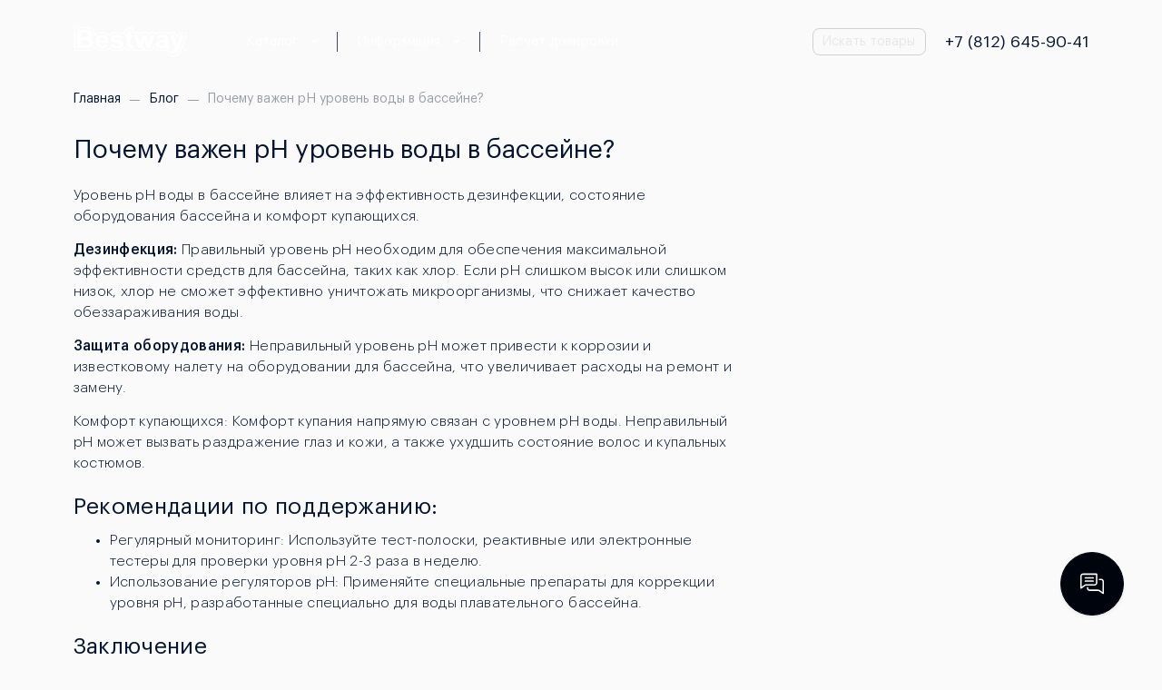

--- FILE ---
content_type: text/html; charset=utf-8
request_url: https://bestway-chemicals.ru/index.php?route=blog/article&article_id=127
body_size: 24056
content:
<!DOCTYPE html>
<html dir="ltr" lang="ru" >
<head>
<meta charset="UTF-8">
<meta name="viewport" content="width=device-width, initial-scale=1">
<meta http-equiv="X-UA-Compatible" content="IE=edge">
<meta name="theme-color" content="#ffffff" />
<title>Почему важен pH уровень воды в бассейне?</title>
<base href="https://bestway-chemicals.ru/">
<meta property="og:title" content="Почему важен pH уровень воды в бассейне?" />
<meta property="og:type" content="website" />
<meta property="og:url" content="https://bestway-chemicals.ru/index.php?route=blog/article&amp;article_id=127" />
<meta property="og:image" content="https://bestway-chemicals.ru/image/catalog/icons/favicon.png" />

<script>
  var debounce = (callback, interval) => {
    var timeout;
    return function(...arguments) {
      clearTimeout(timeout);
      timeout = setTimeout(callback, interval, ...arguments);
    };
  }
    var toasts_timeout = 2000;
  </script>
<link href="catalog/view/theme/kt_main/bootstrap/css/bootstrap.min.css" rel="stylesheet">
<link href="catalog/view/theme/kt_main/stylesheet/template.css" rel="stylesheet">
<link href="catalog/view/theme/kt_main/stylesheet/fonts.css" rel="stylesheet">
<link href="catalog/view/theme/kt_main/stylesheet/style.css" rel="stylesheet">
<link href="catalog/view/theme/kt_main/javascript/owl-carousel/owl.carousel.min.css" type="text/css" rel="stylesheet" media="screen">
<link href="catalog/view/javascript/jquery/magnific/magnific-popup.css" type="text/css" rel="stylesheet" media="screen">
<link href="catalog/view/theme/kt_main/stylesheet/custom.css" rel="stylesheet">
<script src="catalog/view/theme/kt_main/javascript/jquery-3.5.1.min.js"></script>
<script src="catalog/view/theme/kt_main/bootstrap/js/popper.min.js"></script>
<script src="catalog/view/theme/kt_main/bootstrap/js/bootstrap.min.js"></script>
<script src="catalog/view/theme/kt_main/javascript/owl-carousel/owl.carousel.min.js"></script>
<script src="catalog/view/javascript/jquery/magnific/jquery.magnific-popup.min.js"></script>
<script src="catalog/view/theme/kt_main/javascript/responsive-image/jquery.responsiveImage.min.js"></script>
<link href="https://bestway-chemicals.ru/index.php?route=blog/article&amp;article_id=127" rel="canonical">
<link href="https://bestway-chemicals.ru/image/catalog/icons/favicon.png" rel="icon">
<link rel="icon" type="image/png" href="/favicon-96x96.png" sizes="96x96" />
<link rel="icon" type="image/svg+xml" href="/favicon.svg" />
<link rel="shortcut icon" href="/favicon.ico" />
<link rel="apple-touch-icon" sizes="180x180" href="/apple-touch-icon.png" />
<meta name="apple-mobile-web-app-title" content="Bestway Chemicals" />
<link rel="manifest" href="/site.webmanifest" />

</head>
<body class="loading overflow-hidden blog_article">

<div class="preloader d-flex position-fixed t-0 b-0 l-0 r-0 align-items-center justify-content-center z-index-max" style="background: inherit">
  <svg class="preloader-svg" viewBox="0 0 26 26">
    <path class="preloader-svg-1" pathLength="1" d="M21.03,12.1c.92-1.14,1.36-2.53,1.3-4.11-.07-1.6-.75-3.84-3.6-5.42-1.42-.77-2.93-.87-3.95-.88-1.64-.02-3.28-.03-4.92-.04-1.63,0-3.26-.01-4.91-.04-.7,0-1.27,.22-1.69,.66-.63,.64-.61,1.42-.6,1.78V21.94c0,1.51,.93,2.45,2.45,2.45,1.81-.02,3.62-.03,5.42-.04,1.37,0,2.75-.01,4.12-.03,.86,0,1.86-.04,2.88-.25,3.19-.65,5.52-3.23,5.81-6.43,.21-2.25-.61-4.18-2.3-5.54Z"/>
    <path class="preloader-svg-2" d="M18.09,12.52c-.07-.03-.12-.07-.24-.13,.1-.08,.18-.12,.25-.17,1.6-.94,2.48-2.29,2.4-4.15-.08-1.82-1.1-3.04-2.65-3.9-.96-.52-2.03-.65-3.1-.66-3.28-.04-6.54-.03-9.81-.07-.54,0-.47,.27-.47,.61V21.94c0,.47,.09,.62,.6,.62,3.18-.04,6.37-.04,9.55-.07,.85-.01,1.7-.04,2.54-.21,2.37-.48,4.14-2.43,4.35-4.81,.21-2.29-.98-4.02-3.42-4.97h0ZM8.61,7.13c0-.36,.13-.43,.46-.43,.88,.01,1.74,.01,2.62,.01h0c.88,0,1.74,0,2.62,.04,1.45,.08,2.23,.88,2.19,2.2-.04,.96-.67,1.7-1.72,1.93-.45,.09-.9,.13-1.36,.14-1.44,.03-2.88,0-4.31,.03-.3,0-.48-.03-.47-.4,0-1.18,0-2.34-.03-3.51h0Zm6.48,12.05c-1.1,.14-2.21,.09-3.58,.1-.64,0-1.53-.01-2.42,.01-.38,.01-.48-.12-.47-.48,.01-1.38,.01-2.76,0-4.14,0-.34,.09-.46,.43-.44,1.94,.04,3.88-.07,5.8,.14,1.4,.16,2.31,.99,2.38,2.21,.1,1.42-.72,2.41-2.15,2.59h0Z"/>
  </svg>
  <style>
    .preloader-svg {
      fill: #FFFFFF;
      width: 15rem;
      height: auto;
    }

    .preloader-svg-2 {
      fill: #FFFFFF;
    }

    .preloader-svg-1 {
      fill: #051430;
      stroke-dasharray: 1;
      stroke-dashoffset: 1;
      stroke: rgb(255, 255, 255);
      stroke-width: 1.5px;
      paint-order: stroke;
      animation: dash 2.5s linear infinite;
    }

    @keyframes dash {
      0% { stroke-dashoffset: -1; }
      85% { stroke-dashoffset: 0; }
      100% { stroke-dashoffset: 0; }
    }
  </style>
	<script>
		let	preloader = document.querySelector('.preloader');

		let preloader_remove = () => {
			document.body.classList.remove('overflow-hidden');
			if (preloader != null) preloader.remove();
		}

    $(window).on('load', function() { // makes sure the whole site is loaded
      preloader_remove();
    })
	</script>
</div>


<header class="page-header rounded-lg py-2 py-md-3 mb-2 mb-lg-3">
	
	<div class="container">
		<div class="row align-items-center py-1 py-md-0">
			<div class="logo-column col-12 col-md-3 col-lg-2 order-1 order-lg-1">
        <div class="row align-items-center no-gutters">
                    <div class="col-auto d-md-none order-2">
            <button class="btn btn-link text-white p-2 shadow-none" data-toggle="modal" data-target="#ktModalMenu">
              
                <svg class="d-block text-white kt-icon-22" viewBox="0 0 24 24"  xmlns="http://www.w3.org/2000/svg">
      				<path d="M6,4.8c0-.66,.54-1.2,1.2-1.2h15.6c.66,0,1.2,.54,1.2,1.2s-.54,1.2-1.2,1.2H7.2c-.66,0-1.2-.54-1.2-1.2Zm16.8,6H1.2c-.66,0-1.2,.54-1.2,1.2s.54,1.2,1.2,1.2H22.8c.66,0,1.2-.54,1.2-1.2s-.54-1.2-1.2-1.2Zm0,7.2H12c-.66,0-1.2,.54-1.2,1.2s.54,1.2,1.2,1.2h10.8c.66,0,1.2-.54,1.2-1.2s-.54-1.2-1.2-1.2Z"/>
      			</svg>
            
            </button>
          </div>
                    <div class="col">
            <div id="logo" class="text-left text-lg-left shadow-none">
    					      <a href="https://bestway-chemicals.ru/"><svg class="svg-logo" xmlns="http://www.w3.org/2000/svg" viewBox="0 0 120 32"><path class="svg-logo-1" d="M116.16,5.89c-1.35-.03-2.7-.03-4.06,0-1.49,.04-2.54,.85-3.04,2.24-.1,.31-.22,.61-.38,1.07-.16-.4-.25-.64-.34-.87-.63-1.74-1.62-2.45-3.49-2.45h-3.6c-.79,0-1.52,.17-2.14,.66-.22,.18-.38,.17-.63,.07-3.6-1.43-7.21-1.44-10.81-.01-.25,.1-.41,.12-.63-.07-.6-.47-1.32-.65-2.08-.65-.98,0-1.97,.04-2.95,0-1.32-.05-2.52,.21-3.38,1.34-.84-1.07-1.91-1.38-3.17-1.33-.85,.03-1.7,.04-2.55,0-1.31-.05-2.46,.22-3.3,1.31-.77-.95-1.74-1.34-2.91-1.31-.72,.01-1.44,.01-2.16,0-.52,0-1.21,.17-1.52-.09-.37-.31-.12-1.01-.12-1.55,0-2.52-2.44-3.99-4.72-2.82-1.34,.69-2.63,1.43-3.94,2.17-.8,.44-1.4,1.12-1.48,2.03-.07,.79-.81,.88-1.17,1.35-.08,.1-.2,0-.29-.05-2.14-1.21-4.47-1.4-6.84-1.31-2.65,.12-5.08,.77-6.9,2.86-.28,.33-.38,.07-.54-.08-3.8-3.6-9.89-3.77-13.9-.4-.08,.07-.13,.17-.28,.1-.05-1.18-.38-2.29-1.01-3.3-1.62-2.61-4.05-3.82-7.07-4.02-3.62-.23-7.23-.08-10.85-.1-2.15-.03-3.41,1.25-3.41,3.38,0,6.11,0,12.24,0,18.37,0,1.94,1.26,3.25,3.2,3.27,3.88,.03,7.77,.07,11.65-.12,2.45-.12,4.6-.94,6.28-2.77,.26-.29,.38-.21,.58,.04,.42,.49,.92,.92,1.44,1.31,3.28,2.48,10.1,2.74,13.55-.69,.26-.26,.41-.23,.67,0,.81,.77,1.77,1.33,2.82,1.73,1.95,.75,3.98,.9,6.05,.77,2.49-.14,4.76-.85,6.56-2.65,.3-.3,.38-.17,.56,.09,.6,.88,1.44,1.48,2.41,1.93,1.55,.7,3.17,.78,4.81,.59,1.4-.16,2.82-.4,3.93-1.4,.26-.23,.33-.03,.45,.1,.69,.74,1.57,1.04,2.58,1.03h3.41c.93,.01,1.78-.23,2.44-.9,.25-.25,.35-.17,.56,.03,.59,.57,1.31,.85,2.12,.86,1.31,.03,2.62,.04,3.93-.01,1.48-.05,2.48-.83,2.97-2.22,.12-.33,.24-.65,.39-1.11,.73,1.16,1.61,2.03,2.72,2.61,2.42,1.29,4.95,1.33,7.55,.57,.18-.05,.41-.2,.55-.14,1.24,.49,2.54,.23,3.83,.27,.33,.01,.41,.14,.43,.42,.07,.72,.14,1.42,.24,2.13,.2,1.56,1.13,2.55,2.69,2.85,1.53,.29,3.08,.36,4.61,.1,2.65-.46,4.65-1.67,5.8-4.25,2.46-5.49,4.51-11.15,6.77-16.7,.81-1.99-.49-4.21-2.91-4.25v-.03Zm1.74,3.67c-2.19,5.57-4.27,11.19-6.69,16.66-1.02,2.32-2.75,3.41-5.12,3.75-1.32,.18-2.66,.12-3.97-.12-1-.18-1.56-.79-1.65-1.82-.09-1.09-.37-2.19-.28-3.29,.03-.34-.2-.31-.42-.31h-3.41c-.3,0-.66,.08-.89-.12-.59-.46-1.11-.17-1.69,.01-2.37,.77-4.69,.69-6.86-.62-1.41-.85-2.25-2.13-2.58-3.75-.1-.55-.18-1.09-.46-1.67-.56,1.63-1.09,3.17-1.62,4.72-.35,1.01-.9,1.42-1.99,1.43-1.18,.01-2.36,.01-3.54,0-1.03-.01-1.65-.49-1.94-1.5-.2-.68-.38-1.34-.63-2.21-.26,.88-.46,1.57-.67,2.28-.28,.94-.88,1.4-1.86,1.43-1.24,.01-2.49,.01-3.73,0-.98-.01-1.55-.44-1.9-1.38-.08-.22-.07-.6-.46-.49-.37,.09-.9-.2-1.06,.46-.12,.52-.5,.86-.98,1.05-1.91,.75-3.88,.99-5.88,.44-1.69-.46-2.87-1.48-3.37-3.21-.08-.29-.2-.57-.29-.86-.22,.09-.29,.29-.38,.46-1.22,2.12-3.1,3.28-5.48,3.69-2.19,.38-4.35,.31-6.46-.35-1.53-.48-2.82-1.37-3.79-2.65-.26-.34-.39-.34-.65,0-2.08,2.74-5,3.43-8.25,3.16-2.24-.18-4.22-1-5.75-2.72-.46-.52-.77-1.14-1.18-1.69-.17,.04-.22,.17-.29,.27-1.47,2.47-3.69,3.64-6.54,3.76-3.85,.14-7.72,.1-11.58,.08-1.07,0-1.79-.77-1.79-1.83,0-6.28,0-12.55,0-18.82,0-1.11,.71-1.9,1.82-1.89,3.98,0,7.99-.26,11.96,.18,3.85,.43,6.73,3.93,5.83,7.71-.08,.3-.03,.52,.3,.57,.31,.04,.62,.55,.96,.03,3.18-4.94,11.54-4.71,14.57,.18,.04,.08,.1,.13,.16,.2,.16,.01,.2-.09,.25-.18,1.22-2.29,3.24-3.36,5.74-3.67,1.61-.2,3.22-.16,4.82,.14,1.26,.23,2.42,.72,3.41,1.56,.33,.29,.5,.23,.63-.17,.24-.65,.68-1.11,1.38-1.27,.33-.08,.43-.23,.39-.55-.13-1.09,.41-1.78,1.36-2.26,1.14-.59,2.24-1.24,3.38-1.85,1.45-.78,2.9,.07,2.91,1.69,0,.75,0,1.51,0,2.28,0,.46,.17,.66,.71,.65,1.51-.04,3.01-.03,4.51-.01,1.06,0,1.66,.44,1.98,1.44,.26,.81,.5,1.61,.75,2.42,0,.01,.03,.01,.1,.07,.22-.75,.43-1.5,.64-2.24,.37-1.29,.89-1.68,2.25-1.68h3.34c1.03,0,1.68,.48,1.97,1.47,.24,.81,.45,1.61,.72,2.6,.33-1.03,.58-1.86,.85-2.69,.3-.94,.9-1.38,1.89-1.39,1.22-.01,2.44,0,3.67,0,.8,0,1.47,.23,1.79,1.03,.16,.39,.34,.17,.54,.07,3.41-1.94,6.96-1.85,10.51-.53,.85,.31,1.44,.74,2.11-.21,.24-.33,.72-.36,1.15-.36h4.06c.97,.01,1.54,.42,1.87,1.31,.54,1.46,1.07,2.91,1.61,4.38,.01,.01,.04,.03,.12,.08,.5-1.4,.98-2.78,1.47-4.18,.43-1.25,.93-1.6,2.27-1.6,1.24,0,2.49-.03,3.73,.01,1.31,.03,2.11,1.18,1.62,2.42h-.02Z"/><path class="svg-logo-2" d="M17.29,12.68c-.07-.03-.12-.07-.24-.13,.1-.08,.18-.12,.25-.17,1.6-.94,2.48-2.29,2.4-4.15-.08-1.82-1.1-3.04-2.65-3.9-.96-.52-2.03-.65-3.1-.66-3.28-.04-6.54-.03-9.81-.07-.54,0-.47,.27-.47,.61,0,5.97,0,11.94,0,17.9,0,.47,.09,.62,.6,.62,3.18-.04,6.37-.04,9.55-.07,.85-.01,1.7-.04,2.54-.21,2.37-.48,4.14-2.43,4.35-4.81,.21-2.29-.98-4.02-3.42-4.97h0ZM7.81,7.29c0-.36,.13-.43,.46-.43,.88,.01,1.74,.01,2.62,.01v.03c.88,0,1.74-.04,2.62,.01,1.45,.08,2.23,.88,2.19,2.2-.04,.96-.67,1.7-1.72,1.93-.45,.09-.9,.13-1.36,.14-1.44,.03-2.88,0-4.31,.03-.3,0-.48-.03-.47-.4,0-1.18,0-2.34-.03-3.51h0Zm6.48,12.06c-1.1,.14-2.21,.09-3.58,.1-.64,0-1.53-.01-2.42,.01-.38,.01-.48-.12-.47-.48,.01-1.38,.01-2.76,0-4.14,0-.34,.09-.46,.43-.44,1.94,.04,3.88-.07,5.8,.14,1.4,.16,2.31,.99,2.38,2.21,.1,1.42-.72,2.41-2.15,2.59h0Zm64.21-1.57c.89-2.87,1.74-5.59,2.57-8.31,.14-.47,.35-.64,.85-.62,.93,.04,1.87,.03,2.82,.01,.33,0,.42,.05,.3,.4-1.49,4.34-2.99,8.7-4.45,13.06-.12,.35-.3,.4-.62,.4-.92-.01-1.83-.03-2.75,.01-.42,.01-.6-.12-.72-.53-.72-2.58-1.47-5.15-2.2-7.73-.03-.1-.07-.2-.09-.3-.26,0-.2,.22-.22,.34-.69,2.47-1.41,4.94-2.07,7.43-.16,.6-.38,.86-1.04,.81-.83-.07-1.65-.03-2.49-.01-.37,.01-.58-.08-.71-.47-1.43-4.31-2.88-8.6-4.34-12.9-.14-.43-.05-.52,.38-.51,.89,.03,1.79,.04,2.69,0,.48-.03,.67,.16,.8,.6,.76,2.59,1.56,5.16,2.35,7.75,.05,.17,.1,.33,.21,.61,.56-2.03,1.1-3.94,1.64-5.85,.25-.87,.5-1.74,.72-2.63,.09-.35,.24-.49,.62-.48,.92,.03,1.83,.04,2.75,0,.43-.01,.6,.14,.71,.55,.69,2.63,1.41,5.26,2.14,7.87,.01,.1,.07,.22,.17,.51h-.02Zm22.64-8.94h3.83c.38,0,.37,.31,.44,.53,1.05,2.89,2.08,5.78,3.12,8.65,.05,.14,.1,.27,.21,.52,.65-1.87,1.28-3.64,1.9-5.42,.45-1.26,.89-2.52,1.32-3.8,.12-.35,.28-.52,.68-.51,1.15,.03,2.31,.01,3.47,.01,0,.42-.21,.74-.34,1.07-1.85,4.77-3.69,9.55-5.54,14.32-.12,.3-.26,.6-.38,.9-.9,2.26-2.67,3.19-5.03,3.2-.69,0-1.39-.03-2.08-.14-.32-.05-.45-.17-.47-.49-.05-.69-.14-1.38-.24-2.06-.05-.38,.07-.46,.42-.38,.32,.08,.64,.08,.97,.09,1.66,.07,2.78-.81,3.14-2.42,.08-.34-.09-.59-.2-.86-1.7-4.2-3.41-8.42-5.11-12.62-.05-.16-.18-.33-.12-.6h0Zm-5.56,12.42c-1.86,1.61-3.96,2.17-6.3,1.59-1.86-.47-3.07-1.93-3.14-3.68-.08-1.86,.88-3.25,2.76-3.93,.66-.23,1.34-.4,2.02-.55,1.3-.27,2.61-.48,3.89-.83,.43-.12,.54-.34,.5-.74-.1-.99-.48-1.43-1.47-1.61-.63-.12-1.26-.1-1.89-.04-.8,.09-1.38,.53-1.69,1.26-.16,.35-.33,.42-.69,.34-.83-.18-1.66-.34-2.5-.43-.47-.05-.54-.18-.37-.6,.65-1.69,1.81-2.82,3.63-3.21,1.9-.4,3.81-.39,5.7,.04,2.04,.47,3,1.68,3.12,3.76,.12,2.03-.05,4.06-.01,6.09,.03,1.24,.13,2.46,.69,3.59,.2,.4,.03,.42-.3,.42-.94-.01-1.87-.04-2.8,.01-.52,.03-.75-.17-.85-.64-.08-.27-.18-.53-.29-.83h0Zm-.31-5.14c-1,.21-1.96,.42-2.93,.64-.34,.08-.68,.17-1.01,.29-.63,.22-1.13,.59-1.23,1.29-.12,.74,.22,1.3,.81,1.72,1.4,.98,3.96-.04,4.27-1.7,.14-.72,.17-1.46,.09-2.22v-.02Zm-63.41,.76h-4.38c-.24,0-.46-.07-.45,.34,.04,1.61,1.3,2.94,2.92,3.04,1.21,.08,2.03-.38,2.5-1.47,.18-.44,.41-.49,.84-.4,.88,.18,1.76,.33,2.65,.4,.66,.05,.6,.3,.38,.75-.93,1.9-2.45,3-4.51,3.38-1.36,.25-2.74,.21-4.09-.14-2.78-.74-4.52-3-4.7-6.07-.08-1.37,.01-2.72,.52-4.02,1.14-2.97,4.18-4.59,7.52-4.05,3.48,.59,5.5,2.98,5.69,6.71,.05,1.03-.44,1.54-1.45,1.54-1.18-.01-2.31-.01-3.45-.01h.01Zm-1.87-2.25s0-.01,0,0c.81-.01,1.61-.03,2.42,0,.34,.01,.45-.08,.42-.44-.1-1.6-1.3-2.77-2.88-2.76-1.57,.01-2.78,1.21-2.84,2.81-.01,.33,.09,.4,.39,.4,.83-.03,1.65-.01,2.49-.01Zm15.4-6.08c1.11,0,2.23,.09,3.29,.43,1.47,.47,2.42,1.46,2.97,2.89,.12,.31,.05,.42-.26,.46-.97,.14-1.94,.31-2.9,.49-.31,.07-.46-.03-.59-.33-.25-.56-.69-.94-1.3-1.11-1.03-.27-2.07-.23-3.09,.08-.42,.13-.76,.38-.77,.86,0,.49,.37,.72,.77,.86,1.38,.49,2.83,.72,4.23,1.08,.79,.2,1.55,.44,2.28,.78,2.31,1.08,2.96,3.63,1.45,5.7-.88,1.21-2.14,1.82-3.56,2.09-1.94,.36-3.86,.35-5.75-.27-1.65-.56-2.86-1.61-3.5-3.27-.12-.31-.17-.49,.28-.56,1.03-.13,2.07-.29,3.1-.46,.29-.04,.45,.01,.54,.3,.35,1.11,1.19,1.6,2.29,1.74,.84,.1,1.66,.05,2.45-.22,.56-.2,1.01-.53,1.01-1.21s-.52-.88-1.07-1.03c-1.52-.38-3.07-.65-4.56-1.13-.39-.13-.79-.25-1.17-.42-1.44-.64-2.38-1.65-2.45-3.29-.08-1.73,.77-2.93,2.25-3.72,1.24-.66,2.63-.75,4.05-.75h.01Zm14.4-4.58c0,1.52,0,2.93,0,4.33,0,.44,.1,.61,.58,.57,.56-.04,1.13,0,1.7-.03,.28-.01,.39,.09,.38,.38,0,.74,0,1.47,0,2.21,0,.33-.13,.4-.43,.39-.59-.01-1.18,.01-1.77-.01-.33-.01-.46,.07-.46,.43,.03,2.21,0,4.41,.04,6.62,0,.88,.47,1.24,1.35,1.11,.04,0,.09-.03,.13-.03,.38,0,.8-.42,1.07-.14,.21,.21,.13,.69,.18,1.05,.04,.27,0,.57,.09,.83,.21,.68-.07,.95-.72,1.09-1.1,.23-2.19,.38-3.3,.18-1.73-.3-2.58-1.25-2.71-2.98-.14-1.94-.05-3.89-.08-5.84v-.85c0-.47,.14-1.05-.09-1.38-.22-.31-.85-.09-1.3-.1-.31,0-.42-.09-.42-.4,0-.72,.03-1.43,0-2.15,0-.36,.14-.42,.47-.43,.45-.01,1.03,.22,1.28-.13,.21-.29,.12-.85,.04-1.26-.18-1.01,.25-1.57,1.17-1.96,.92-.4,1.78-.95,2.8-1.51h0Z"/><path class="svg-logo-3" d="M117.96,23.44c-.85,0-1.54,.69-1.54,1.53s.69,1.53,1.54,1.53,1.55-.69,1.55-1.53-.69-1.53-1.55-1.53Zm0,2.68c-.64,0-1.15-.52-1.15-1.14s.52-1.14,1.15-1.14,1.15,.52,1.15,1.14-.51,1.14-1.15,1.14Zm.61-1.14c.07-.08,.11-.18,.11-.3,0-.1-.03-.18-.07-.26s-.12-.14-.2-.18c-.09-.04-.2-.07-.33-.07h-.68v1.63h.39v-.61h.09l.35,.61h.43l-.39-.64c.12-.04,.22-.09,.29-.18h.01Zm-.37-.12s-.09,.05-.17,.05h-.25v-.42h.25c.08,0,.13,.01,.17,.05,.04,.04,.05,.09,.05,.16s-.01,.12-.05,.16Z"/></svg></a>
      				</div>
          </div>
                  </div>
			</div>
			
			
      
      
                <div class="col-12 col-md-auto order-md-3 order-lg-4 d-none d-md-block">
                    <div class="header-info d-flex align-items-center justify-content-center">
                        <div class="header-search-btn mr-2 mr-lg-4 btn btn-outline-light border-0 border-lg text-light bg-transparent pt-md-0 pb-md-1 py-lg-1">
                    	    <div class="row no-gutters align-items-center">
            					<div class="col-auto">
            						<div class="header-search-text">
            						    <div class="row no-gutters align-items-center">
            						        <div class="col-auto d-none d-lg-block">
            						            Искать товары
            						        </div>
            						        <div class="col-auto d-block d-lg-none">
            						            <svg class="kt-icon-14 text-light" viewBox="0 0 24 24" xmlns="http://www.w3.org/2000/svg">
                        							<path d="M23.71,22.29l-6.82-6.82c1.32-1.63,2.12-3.71,2.12-5.97C19,4.26,14.74,0,9.5,0S0,4.26,0,9.5s4.26,9.5,9.5,9.5c2.26,0,4.33-.8,5.97-2.12l6.82,6.82c.19,.19,.45,.29,.71,.29s.51-.1,.71-.29c.39-.39,.39-1.02,0-1.41h0Zm-14.21-5.29c-4.14,0-7.5-3.36-7.5-7.5S5.36,2,9.5,2s7.5,3.36,7.5,7.5-3.36,7.5-7.5,7.5h0Z"/>
                        						</svg>
            						        </div>
            						    </div>
            						</div>
            					</div>
            					<div class="col-auto">
            						<svg class="header-search-close kt-icon-12 text-light" viewBox="0 0 24 24" xmlns="http://www.w3.org/2000/svg">
            							<path d="M23.66,23.66c-.22,.22-.52,.34-.83,.34-.31,0-.61-.12-.83-.34L12,13.66,2,23.66c-.22,.22-.52,.34-.83,.34C.52,24,0,23.48,0,22.83c0-.31,.12-.61,.34-.83L10.34,12,.34,2C-.11,1.54-.11,.8,.34,.34,.8-.11,1.54-.11,2,.34L12,10.34,22,.34c.46-.46,1.2-.46,1.66,0,.46,.46,.46,1.2,0,1.66L13.66,12l10,10c.46,.46,.46,1.2,0,1.66Z"/>
            						</svg>
            					</div>
            				</div>
                        </div>
                        <div class="position-relative text-right">
                            <div class="header-phone h5 font-weight-normal m-0">
                  				<a href="tel:+78126459041" class="text-decoration-none">
                  				    +7 (812) 645-90-41
                  				</a>
                  			</div>
                  			                        </div>
                    </div>
                </div>
            
			
                <div class="header-menu-wrapper col-12 col-md order-md-2 order-lg-2">
                    <div class="d-flex align-items-center">
                        <div class="header-search d-none d-md-block">
                            
                <div id="ktSearch">
            
	
                <div class="input-group border border-gray-700 text-white bg-transparent rounded-sm w-100 overflow-hidden">
            
		
		<input type="search" name="search" value="" placeholder="Искать на сайте" class="form-control border-0 bg-transparent text-white shadow-none text-left pl-4" autocomplete="off">
		<input type="hidden" name="category_id" value="0" />
        <input type="hidden" name="sub_category" value="true">
        		<div class="input-group-append">
			<button type="button" class="search-button btn btn-link shadow-none border-0 py-2 pl-0 pr-4">
				<span class="d-block m-0">
					<svg class="d-block kt-icon-14 text-light" viewBox="0 0 24 24" xmlns="http://www.w3.org/2000/svg">
						<path d="M23.18,11.23c.43,.43,.43,1.12,0,1.55l-6.97,6.97c-.43,.43-1.12,.43-1.55,0-.43-.43-.43-1.12,0-1.55l6.2-6.2-6.2-6.2c-.43-.43-.43-1.12,0-1.55,.43-.43,1.12-.43,1.55,0l6.97,6.97ZM.5,10.9H22.4v2.19H.5v-2.19Z"/>
					</svg>
				</span>
			</button>
		</div>
	</div>
		
                <div class="dropdown position-initial w-100">
                    <div class="livesearch-dropdown rounded-lg dropdown-menu p-0 border-0 m-0 w-100">
                        <div class="container">
                            <div class="row align-items-center">
                                <div class="col-12 col-lg-8 offset-lg-2">
                                    <div class="livesearch"></div>
                                </div>
                            </div>
                        </div>
                    </div>
                </div>
            
	</div>
<!--noindex-->
<!--googleoff: all-->
<template id="ktLivesearchResults">
	<a class="product dropdown-item text-wrap py-3" href="">
		<span class="row no-gutters align-items-center">
			<span class="col-auto">
				<span class="d-block position-relative overflow-hidden mr-4">
					<svg width="75px" height="75px" class="d-block" viewBox="0 0 1 1" xmlns="http://www.w3.org/2000/svg"></svg>
					<img src="" srcset="" alt="" class="image d-block position-absolute t-0 l-0">
				</span>
			</span>
			<span class="col">
				<span class="name h5 m-0 font-weight-light text-white d-block"></span>
								<span class="d-none">
					<s class="special text-danger mr-2"></s>
					<span class="price text-dark mr-2"></span>
				</span>
			</span>
		</span>
	</a>
	<a class="link-all dropdown-item text-wrap text-center result-text" href="">
		<small class="d-block py-1">
		Все результаты (<span class="count"></span>)
		</small>
	</a>
	<span class="spinner dropdown-item disabled text-center p-3">
		<span class="d-block spinner-border text-gray-300 mx-auto"></span>
	</span>
	<span class="message dropdown-item h3 font-weight-light text-gray-500 text-wrap disabled py-5">
		<span class="error">Что то пошло не так :(</span>
		<span class="not-found">Нет совпадений</span>
	</span>
</template>
<!--/googleoff: all-->
<!--/noindex-->

<script>

                $(function () {
                    $('.header-search').css('height', $('.header-menu').height()+'px');
                
                    $('.header-search-btn').on('click', function() {
                        $('.page-header').toggleClass('search-opened');
            			setTimeout(function(){
            				$('.page-header').toggleClass('search-active');
            			}, 300);
            		});
                });
            

	window.addEventListener('DOMContentLoaded', function(e) {

		var btn_search = document.querySelector('#ktSearch .search-button');

		if (btn_search != null) {

			btn_search.addEventListener('click', function(e) {
				if (typeof ktSearch !== 'undefined' && typeof ktSearch.search == 'function') {
					ktSearch.search(btn_search)
				}
			});

		}

		var caregories_selects = document.querySelectorAll('#ktSearch .select-list .dropdown-item');

		if (caregories_selects != null) {

			caregories_selects.forEach(function(item, i) {

				var category_id = item.getAttribute('data-category');

				item.addEventListener('click', function(e) {
					if (typeof ktSearch !== 'undefined' && typeof ktSearch.category_select == 'function') {
						ktSearch.category_select(e, category_id)
					}
				});

			});
		}

		var	search_field = document.querySelector('#ktSearch [name=\'search\']');

		if (search_field != null) {

			search_field.addEventListener('keypress', function(e) {

				if (typeof ktSearch !== 'undefined' && typeof ktSearch.key_enter == 'function') {
					ktSearch.key_enter(e);

				}
			});

						var ls_script = document.querySelector('#ktLiveSearchScript');

			search_field.addEventListener('input', function(e) {

				if (typeof ktLiveSearchDebounce == 'function') {
					ktLiveSearchDebounce(e, '1', '', '2');
				}

			});

			search_field.addEventListener('focus', function(e) {

				if (typeof ktLiveSearchDebounce == 'function') {
					ktLiveSearchDebounce(e, '1', '', '2');
				}

			});

			search_field.addEventListener('blur', function(e) {

				if (typeof ktLiveSearchDebounce == 'function') {
					ktLiveSearchDebounce(e, '1', '', '2');
				}

			});

			
		}

	});

</script>

                        </div>
                        <div class="header-menu d-flex align-items-center justify-content-start mx-lg-n4">
                            
                <nav id="ktMenu" class="dropdown ">
            
	
	
                <div id="d_category_menu_list" class="d-none d-md-flex category-menu-list align-items-center justify-content-center border-0 bg-transparent p-0 m-0 ml-lg-4">
            
								
                <span class="category-menu-item item-level-1 p-0 d-block  ">
            
			<span class="row no-gutters align-items-center">
				<span class="col">
					
                <span class="link-level-1 cursor-pointer d-block position-relative text-decoration-none has-child my-0 my-lg-2 mx-3 ml-md-0 mr-md-3 mr-lg-4 pr-md-3 pr-lg-4 border-right border-gray-700 p-0 position-relative">
            
						
                <span class="row no-gutters align-items-center">
            
							<span class="col-auto">
															</span>
							<span class="col">
							Каталог 
							</span>
							<span class="col-auto d-none d-md-block">
								<svg class="dropdown-arrow kt-icon-8 d-block ml-3" viewBox="0 0 24 24" xmlns="http://www.w3.org/2000/svg">
									<path d="M22.68,7.71l-9.47,10.07c-.62,.66-1.67,.7-2.33,.07-.02-.02-.05-.05-.07-.07L1.32,7.71c-.71-.76-.18-2,.86-2H21.81c1.04,0,1.57,1.24,.86,2Z"/>
								</svg>
							</span>
						</span>
					</span>
				</span>
				<span class="col-auto d-md-none">
					<a href="#parent-1" class="child-list-toggle collapsed d-block d-lg-none px-2 py-1 mr-3" data-toggle="collapse">
						<svg class="toggle-hidden kt-icon-24 m-0 text-gray-500 darker-on-hover" viewBox="0 0 24 24" xmlns="http://www.w3.org/2000/svg">
							<path d="M19 13h-6v6h-2v-6H5v-2h6V5h2v6h6v2z"/>
						</svg>
						<svg class="toggle-shown kt-icon-24 m-0 text-gray-500 darker-on-hover" viewBox="0 0 24 24" xmlns="http://www.w3.org/2000/svg">
							<path d="M19 13H5v-2h14v2z"/>
						</svg>
					</a>
				</span>
			</span>
			<span class="mobile-link-holder d-none d-lg-block position-relative w-lg-100"></span>
			
                <span id="parent-1" class="list-level-2 collapse cols-1">
            

                <div class="list-level-2-inner pt-2 py-md-4 py-lg-5">
                    <div class="container">
            
				
                <div class="row align-items-center">
                    <div class="col-12 col-lg-7 offset-lg-2">
                        <span class="list-level-2-row row">
            
										<span class="col">
						
                <span class="category-menu-item item-level-2 d-block p-0 ">
            
							<span class="row no-gutters align-items-center">
								<span class="col">
									<a href="https://bestway-chemicals.ru/products/ph-regulyatory/" class="link-level-2 d-inline-block text-decoration-none h4 font-weight-light my-1 my-md-2 py-1 pl-0 pr-lg-0 " >
										
                <span class="row no-gutters align-items-center">
            
																						<span class="col">
												
												pH регуляторы
											</span>
										</span>
									</a>
								</span>
															</span>
													</span>
					</span>
										<span class="col">
						
                <span class="category-menu-item item-level-2 d-block p-0 ">
            
							<span class="row no-gutters align-items-center">
								<span class="col">
									<a href="https://bestway-chemicals.ru/products/bystraya-dezinfekciya/" class="link-level-2 d-inline-block text-decoration-none h4 font-weight-light my-1 my-md-2 py-1 pl-0 pr-lg-0 " >
										
                <span class="row no-gutters align-items-center">
            
																						<span class="col">
												
												Быстрая дезинфекция
											</span>
										</span>
									</a>
								</span>
															</span>
													</span>
					</span>
										<span class="col">
						
                <span class="category-menu-item item-level-2 d-block p-0 ">
            
							<span class="row no-gutters align-items-center">
								<span class="col">
									<a href="https://bestway-chemicals.ru/products/kompleksnaya-dezinfekciya-tabletki-20-gramm/" class="link-level-2 d-inline-block text-decoration-none h4 font-weight-light my-1 my-md-2 py-1 pl-0 pr-lg-0 " >
										
                <span class="row no-gutters align-items-center">
            
																						<span class="col">
												
												Комплексная дезинфекция, таблетки 20 грамм
											</span>
										</span>
									</a>
								</span>
															</span>
													</span>
					</span>
										<span class="col">
						
                <span class="category-menu-item item-level-2 d-block p-0 ">
            
							<span class="row no-gutters align-items-center">
								<span class="col">
									<a href="https://bestway-chemicals.ru/products/kompleksnaya-dezinfekciya-tabletki-200-gramm/" class="link-level-2 d-inline-block text-decoration-none h4 font-weight-light my-1 my-md-2 py-1 pl-0 pr-lg-0 " >
										
                <span class="row no-gutters align-items-center">
            
																						<span class="col">
												
												Комплексная дезинфекция, таблетки 200 грамм
											</span>
										</span>
									</a>
								</span>
															</span>
													</span>
					</span>
										<span class="col">
						
                <span class="category-menu-item item-level-2 d-block p-0 ">
            
							<span class="row no-gutters align-items-center">
								<span class="col">
									<a href="https://bestway-chemicals.ru/products/algicid-protiv-zeleni/" class="link-level-2 d-inline-block text-decoration-none h4 font-weight-light my-1 my-md-2 py-1 pl-0 pr-lg-0 " >
										
                <span class="row no-gutters align-items-center">
            
																						<span class="col">
												
												Альгицид против зелени
											</span>
										</span>
									</a>
								</span>
															</span>
													</span>
					</span>
										<span class="col">
						
                <span class="category-menu-item item-level-2 d-block p-0 ">
            
							<span class="row no-gutters align-items-center">
								<span class="col">
									<a href="https://bestway-chemicals.ru/products/koagulyant-protiv-mutnosti/" class="link-level-2 d-inline-block text-decoration-none h4 font-weight-light my-1 my-md-2 py-1 pl-0 pr-lg-0 " >
										
                <span class="row no-gutters align-items-center">
            
																						<span class="col">
												
												Коагулянт против мутности
											</span>
										</span>
									</a>
								</span>
															</span>
													</span>
					</span>
										<span class="col">
						
                <span class="category-menu-item item-level-2 d-block p-0 ">
            
							<span class="row no-gutters align-items-center">
								<span class="col">
									<a href="https://bestway-chemicals.ru/products/universalnye-sredstva/" class="link-level-2 d-inline-block text-decoration-none h4 font-weight-light my-1 my-md-2 py-1 pl-0 pr-lg-0 " >
										
                <span class="row no-gutters align-items-center">
            
																						<span class="col">
												
												Универсальные средства
											</span>
										</span>
									</a>
								</span>
															</span>
													</span>
					</span>
										<span class="col">
						
                <span class="category-menu-item item-level-2 d-block p-0 ">
            
							<span class="row no-gutters align-items-center">
								<span class="col">
									<a href="https://bestway-chemicals.ru/products/chistyashchee-sredstvo/" class="link-level-2 d-inline-block text-decoration-none h4 font-weight-light my-1 my-md-2 py-1 pl-0 pr-lg-0 " >
										
                <span class="row no-gutters align-items-center">
            
																						<span class="col">
												
												Чистящее средство
											</span>
										</span>
									</a>
								</span>
															</span>
													</span>
					</span>
									</span>
				
                        <a href="https://bestway-chemicals.ru/products/" class="link-all d-none d-md-inline-block btn btn-outline-warning py-2 px-4 mt-3 mt-md-3 mt-lg-3 mb-2 mb-md-2 mb-lg-0">Открыть каталог</a>
                    </div>
                </div>
            

                    </div>
                </div>
            
			</span>
		</span>
						
                
            
	</div>

  <div class="modal" id="ktModalMenu" tabindex="-1">
    <div class="modal-dialog modal-dialog-scrollable mh-100 vh-100 m-0 mr-auto">
      <div class="modal-content bg-primary rounded-lg border-0 pt-2 pt-md-3 pb-4">
        
                <div class="container">
                    <div class="row align-items-center no-gutters py-1">
                        <div class="col">
                            <svg class="svg-logo" xmlns="http://www.w3.org/2000/svg" viewBox="0 0 120 32"><path class="svg-logo-1" d="M116.16,5.89c-1.35-.03-2.7-.03-4.06,0-1.49,.04-2.54,.85-3.04,2.24-.1,.31-.22,.61-.38,1.07-.16-.4-.25-.64-.34-.87-.63-1.74-1.62-2.45-3.49-2.45h-3.6c-.79,0-1.52,.17-2.14,.66-.22,.18-.38,.17-.63,.07-3.6-1.43-7.21-1.44-10.81-.01-.25,.1-.41,.12-.63-.07-.6-.47-1.32-.65-2.08-.65-.98,0-1.97,.04-2.95,0-1.32-.05-2.52,.21-3.38,1.34-.84-1.07-1.91-1.38-3.17-1.33-.85,.03-1.7,.04-2.55,0-1.31-.05-2.46,.22-3.3,1.31-.77-.95-1.74-1.34-2.91-1.31-.72,.01-1.44,.01-2.16,0-.52,0-1.21,.17-1.52-.09-.37-.31-.12-1.01-.12-1.55,0-2.52-2.44-3.99-4.72-2.82-1.34,.69-2.63,1.43-3.94,2.17-.8,.44-1.4,1.12-1.48,2.03-.07,.79-.81,.88-1.17,1.35-.08,.1-.2,0-.29-.05-2.14-1.21-4.47-1.4-6.84-1.31-2.65,.12-5.08,.77-6.9,2.86-.28,.33-.38,.07-.54-.08-3.8-3.6-9.89-3.77-13.9-.4-.08,.07-.13,.17-.28,.1-.05-1.18-.38-2.29-1.01-3.3-1.62-2.61-4.05-3.82-7.07-4.02-3.62-.23-7.23-.08-10.85-.1-2.15-.03-3.41,1.25-3.41,3.38,0,6.11,0,12.24,0,18.37,0,1.94,1.26,3.25,3.2,3.27,3.88,.03,7.77,.07,11.65-.12,2.45-.12,4.6-.94,6.28-2.77,.26-.29,.38-.21,.58,.04,.42,.49,.92,.92,1.44,1.31,3.28,2.48,10.1,2.74,13.55-.69,.26-.26,.41-.23,.67,0,.81,.77,1.77,1.33,2.82,1.73,1.95,.75,3.98,.9,6.05,.77,2.49-.14,4.76-.85,6.56-2.65,.3-.3,.38-.17,.56,.09,.6,.88,1.44,1.48,2.41,1.93,1.55,.7,3.17,.78,4.81,.59,1.4-.16,2.82-.4,3.93-1.4,.26-.23,.33-.03,.45,.1,.69,.74,1.57,1.04,2.58,1.03h3.41c.93,.01,1.78-.23,2.44-.9,.25-.25,.35-.17,.56,.03,.59,.57,1.31,.85,2.12,.86,1.31,.03,2.62,.04,3.93-.01,1.48-.05,2.48-.83,2.97-2.22,.12-.33,.24-.65,.39-1.11,.73,1.16,1.61,2.03,2.72,2.61,2.42,1.29,4.95,1.33,7.55,.57,.18-.05,.41-.2,.55-.14,1.24,.49,2.54,.23,3.83,.27,.33,.01,.41,.14,.43,.42,.07,.72,.14,1.42,.24,2.13,.2,1.56,1.13,2.55,2.69,2.85,1.53,.29,3.08,.36,4.61,.1,2.65-.46,4.65-1.67,5.8-4.25,2.46-5.49,4.51-11.15,6.77-16.7,.81-1.99-.49-4.21-2.91-4.25v-.03Zm1.74,3.67c-2.19,5.57-4.27,11.19-6.69,16.66-1.02,2.32-2.75,3.41-5.12,3.75-1.32,.18-2.66,.12-3.97-.12-1-.18-1.56-.79-1.65-1.82-.09-1.09-.37-2.19-.28-3.29,.03-.34-.2-.31-.42-.31h-3.41c-.3,0-.66,.08-.89-.12-.59-.46-1.11-.17-1.69,.01-2.37,.77-4.69,.69-6.86-.62-1.41-.85-2.25-2.13-2.58-3.75-.1-.55-.18-1.09-.46-1.67-.56,1.63-1.09,3.17-1.62,4.72-.35,1.01-.9,1.42-1.99,1.43-1.18,.01-2.36,.01-3.54,0-1.03-.01-1.65-.49-1.94-1.5-.2-.68-.38-1.34-.63-2.21-.26,.88-.46,1.57-.67,2.28-.28,.94-.88,1.4-1.86,1.43-1.24,.01-2.49,.01-3.73,0-.98-.01-1.55-.44-1.9-1.38-.08-.22-.07-.6-.46-.49-.37,.09-.9-.2-1.06,.46-.12,.52-.5,.86-.98,1.05-1.91,.75-3.88,.99-5.88,.44-1.69-.46-2.87-1.48-3.37-3.21-.08-.29-.2-.57-.29-.86-.22,.09-.29,.29-.38,.46-1.22,2.12-3.1,3.28-5.48,3.69-2.19,.38-4.35,.31-6.46-.35-1.53-.48-2.82-1.37-3.79-2.65-.26-.34-.39-.34-.65,0-2.08,2.74-5,3.43-8.25,3.16-2.24-.18-4.22-1-5.75-2.72-.46-.52-.77-1.14-1.18-1.69-.17,.04-.22,.17-.29,.27-1.47,2.47-3.69,3.64-6.54,3.76-3.85,.14-7.72,.1-11.58,.08-1.07,0-1.79-.77-1.79-1.83,0-6.28,0-12.55,0-18.82,0-1.11,.71-1.9,1.82-1.89,3.98,0,7.99-.26,11.96,.18,3.85,.43,6.73,3.93,5.83,7.71-.08,.3-.03,.52,.3,.57,.31,.04,.62,.55,.96,.03,3.18-4.94,11.54-4.71,14.57,.18,.04,.08,.1,.13,.16,.2,.16,.01,.2-.09,.25-.18,1.22-2.29,3.24-3.36,5.74-3.67,1.61-.2,3.22-.16,4.82,.14,1.26,.23,2.42,.72,3.41,1.56,.33,.29,.5,.23,.63-.17,.24-.65,.68-1.11,1.38-1.27,.33-.08,.43-.23,.39-.55-.13-1.09,.41-1.78,1.36-2.26,1.14-.59,2.24-1.24,3.38-1.85,1.45-.78,2.9,.07,2.91,1.69,0,.75,0,1.51,0,2.28,0,.46,.17,.66,.71,.65,1.51-.04,3.01-.03,4.51-.01,1.06,0,1.66,.44,1.98,1.44,.26,.81,.5,1.61,.75,2.42,0,.01,.03,.01,.1,.07,.22-.75,.43-1.5,.64-2.24,.37-1.29,.89-1.68,2.25-1.68h3.34c1.03,0,1.68,.48,1.97,1.47,.24,.81,.45,1.61,.72,2.6,.33-1.03,.58-1.86,.85-2.69,.3-.94,.9-1.38,1.89-1.39,1.22-.01,2.44,0,3.67,0,.8,0,1.47,.23,1.79,1.03,.16,.39,.34,.17,.54,.07,3.41-1.94,6.96-1.85,10.51-.53,.85,.31,1.44,.74,2.11-.21,.24-.33,.72-.36,1.15-.36h4.06c.97,.01,1.54,.42,1.87,1.31,.54,1.46,1.07,2.91,1.61,4.38,.01,.01,.04,.03,.12,.08,.5-1.4,.98-2.78,1.47-4.18,.43-1.25,.93-1.6,2.27-1.6,1.24,0,2.49-.03,3.73,.01,1.31,.03,2.11,1.18,1.62,2.42h-.02Z"/><path class="svg-logo-2" d="M17.29,12.68c-.07-.03-.12-.07-.24-.13,.1-.08,.18-.12,.25-.17,1.6-.94,2.48-2.29,2.4-4.15-.08-1.82-1.1-3.04-2.65-3.9-.96-.52-2.03-.65-3.1-.66-3.28-.04-6.54-.03-9.81-.07-.54,0-.47,.27-.47,.61,0,5.97,0,11.94,0,17.9,0,.47,.09,.62,.6,.62,3.18-.04,6.37-.04,9.55-.07,.85-.01,1.7-.04,2.54-.21,2.37-.48,4.14-2.43,4.35-4.81,.21-2.29-.98-4.02-3.42-4.97h0ZM7.81,7.29c0-.36,.13-.43,.46-.43,.88,.01,1.74,.01,2.62,.01v.03c.88,0,1.74-.04,2.62,.01,1.45,.08,2.23,.88,2.19,2.2-.04,.96-.67,1.7-1.72,1.93-.45,.09-.9,.13-1.36,.14-1.44,.03-2.88,0-4.31,.03-.3,0-.48-.03-.47-.4,0-1.18,0-2.34-.03-3.51h0Zm6.48,12.06c-1.1,.14-2.21,.09-3.58,.1-.64,0-1.53-.01-2.42,.01-.38,.01-.48-.12-.47-.48,.01-1.38,.01-2.76,0-4.14,0-.34,.09-.46,.43-.44,1.94,.04,3.88-.07,5.8,.14,1.4,.16,2.31,.99,2.38,2.21,.1,1.42-.72,2.41-2.15,2.59h0Zm64.21-1.57c.89-2.87,1.74-5.59,2.57-8.31,.14-.47,.35-.64,.85-.62,.93,.04,1.87,.03,2.82,.01,.33,0,.42,.05,.3,.4-1.49,4.34-2.99,8.7-4.45,13.06-.12,.35-.3,.4-.62,.4-.92-.01-1.83-.03-2.75,.01-.42,.01-.6-.12-.72-.53-.72-2.58-1.47-5.15-2.2-7.73-.03-.1-.07-.2-.09-.3-.26,0-.2,.22-.22,.34-.69,2.47-1.41,4.94-2.07,7.43-.16,.6-.38,.86-1.04,.81-.83-.07-1.65-.03-2.49-.01-.37,.01-.58-.08-.71-.47-1.43-4.31-2.88-8.6-4.34-12.9-.14-.43-.05-.52,.38-.51,.89,.03,1.79,.04,2.69,0,.48-.03,.67,.16,.8,.6,.76,2.59,1.56,5.16,2.35,7.75,.05,.17,.1,.33,.21,.61,.56-2.03,1.1-3.94,1.64-5.85,.25-.87,.5-1.74,.72-2.63,.09-.35,.24-.49,.62-.48,.92,.03,1.83,.04,2.75,0,.43-.01,.6,.14,.71,.55,.69,2.63,1.41,5.26,2.14,7.87,.01,.1,.07,.22,.17,.51h-.02Zm22.64-8.94h3.83c.38,0,.37,.31,.44,.53,1.05,2.89,2.08,5.78,3.12,8.65,.05,.14,.1,.27,.21,.52,.65-1.87,1.28-3.64,1.9-5.42,.45-1.26,.89-2.52,1.32-3.8,.12-.35,.28-.52,.68-.51,1.15,.03,2.31,.01,3.47,.01,0,.42-.21,.74-.34,1.07-1.85,4.77-3.69,9.55-5.54,14.32-.12,.3-.26,.6-.38,.9-.9,2.26-2.67,3.19-5.03,3.2-.69,0-1.39-.03-2.08-.14-.32-.05-.45-.17-.47-.49-.05-.69-.14-1.38-.24-2.06-.05-.38,.07-.46,.42-.38,.32,.08,.64,.08,.97,.09,1.66,.07,2.78-.81,3.14-2.42,.08-.34-.09-.59-.2-.86-1.7-4.2-3.41-8.42-5.11-12.62-.05-.16-.18-.33-.12-.6h0Zm-5.56,12.42c-1.86,1.61-3.96,2.17-6.3,1.59-1.86-.47-3.07-1.93-3.14-3.68-.08-1.86,.88-3.25,2.76-3.93,.66-.23,1.34-.4,2.02-.55,1.3-.27,2.61-.48,3.89-.83,.43-.12,.54-.34,.5-.74-.1-.99-.48-1.43-1.47-1.61-.63-.12-1.26-.1-1.89-.04-.8,.09-1.38,.53-1.69,1.26-.16,.35-.33,.42-.69,.34-.83-.18-1.66-.34-2.5-.43-.47-.05-.54-.18-.37-.6,.65-1.69,1.81-2.82,3.63-3.21,1.9-.4,3.81-.39,5.7,.04,2.04,.47,3,1.68,3.12,3.76,.12,2.03-.05,4.06-.01,6.09,.03,1.24,.13,2.46,.69,3.59,.2,.4,.03,.42-.3,.42-.94-.01-1.87-.04-2.8,.01-.52,.03-.75-.17-.85-.64-.08-.27-.18-.53-.29-.83h0Zm-.31-5.14c-1,.21-1.96,.42-2.93,.64-.34,.08-.68,.17-1.01,.29-.63,.22-1.13,.59-1.23,1.29-.12,.74,.22,1.3,.81,1.72,1.4,.98,3.96-.04,4.27-1.7,.14-.72,.17-1.46,.09-2.22v-.02Zm-63.41,.76h-4.38c-.24,0-.46-.07-.45,.34,.04,1.61,1.3,2.94,2.92,3.04,1.21,.08,2.03-.38,2.5-1.47,.18-.44,.41-.49,.84-.4,.88,.18,1.76,.33,2.65,.4,.66,.05,.6,.3,.38,.75-.93,1.9-2.45,3-4.51,3.38-1.36,.25-2.74,.21-4.09-.14-2.78-.74-4.52-3-4.7-6.07-.08-1.37,.01-2.72,.52-4.02,1.14-2.97,4.18-4.59,7.52-4.05,3.48,.59,5.5,2.98,5.69,6.71,.05,1.03-.44,1.54-1.45,1.54-1.18-.01-2.31-.01-3.45-.01h.01Zm-1.87-2.25s0-.01,0,0c.81-.01,1.61-.03,2.42,0,.34,.01,.45-.08,.42-.44-.1-1.6-1.3-2.77-2.88-2.76-1.57,.01-2.78,1.21-2.84,2.81-.01,.33,.09,.4,.39,.4,.83-.03,1.65-.01,2.49-.01Zm15.4-6.08c1.11,0,2.23,.09,3.29,.43,1.47,.47,2.42,1.46,2.97,2.89,.12,.31,.05,.42-.26,.46-.97,.14-1.94,.31-2.9,.49-.31,.07-.46-.03-.59-.33-.25-.56-.69-.94-1.3-1.11-1.03-.27-2.07-.23-3.09,.08-.42,.13-.76,.38-.77,.86,0,.49,.37,.72,.77,.86,1.38,.49,2.83,.72,4.23,1.08,.79,.2,1.55,.44,2.28,.78,2.31,1.08,2.96,3.63,1.45,5.7-.88,1.21-2.14,1.82-3.56,2.09-1.94,.36-3.86,.35-5.75-.27-1.65-.56-2.86-1.61-3.5-3.27-.12-.31-.17-.49,.28-.56,1.03-.13,2.07-.29,3.1-.46,.29-.04,.45,.01,.54,.3,.35,1.11,1.19,1.6,2.29,1.74,.84,.1,1.66,.05,2.45-.22,.56-.2,1.01-.53,1.01-1.21s-.52-.88-1.07-1.03c-1.52-.38-3.07-.65-4.56-1.13-.39-.13-.79-.25-1.17-.42-1.44-.64-2.38-1.65-2.45-3.29-.08-1.73,.77-2.93,2.25-3.72,1.24-.66,2.63-.75,4.05-.75h.01Zm14.4-4.58c0,1.52,0,2.93,0,4.33,0,.44,.1,.61,.58,.57,.56-.04,1.13,0,1.7-.03,.28-.01,.39,.09,.38,.38,0,.74,0,1.47,0,2.21,0,.33-.13,.4-.43,.39-.59-.01-1.18,.01-1.77-.01-.33-.01-.46,.07-.46,.43,.03,2.21,0,4.41,.04,6.62,0,.88,.47,1.24,1.35,1.11,.04,0,.09-.03,.13-.03,.38,0,.8-.42,1.07-.14,.21,.21,.13,.69,.18,1.05,.04,.27,0,.57,.09,.83,.21,.68-.07,.95-.72,1.09-1.1,.23-2.19,.38-3.3,.18-1.73-.3-2.58-1.25-2.71-2.98-.14-1.94-.05-3.89-.08-5.84v-.85c0-.47,.14-1.05-.09-1.38-.22-.31-.85-.09-1.3-.1-.31,0-.42-.09-.42-.4,0-.72,.03-1.43,0-2.15,0-.36,.14-.42,.47-.43,.45-.01,1.03,.22,1.28-.13,.21-.29,.12-.85,.04-1.26-.18-1.01,.25-1.57,1.17-1.96,.92-.4,1.78-.95,2.8-1.51h0Z"/><path class="svg-logo-3" d="M117.96,23.44c-.85,0-1.54,.69-1.54,1.53s.69,1.53,1.54,1.53,1.55-.69,1.55-1.53-.69-1.53-1.55-1.53Zm0,2.68c-.64,0-1.15-.52-1.15-1.14s.52-1.14,1.15-1.14,1.15,.52,1.15,1.14-.51,1.14-1.15,1.14Zm.61-1.14c.07-.08,.11-.18,.11-.3,0-.1-.03-.18-.07-.26s-.12-.14-.2-.18c-.09-.04-.2-.07-.33-.07h-.68v1.63h.39v-.61h.09l.35,.61h.43l-.39-.64c.12-.04,.22-.09,.29-.18h.01Zm-.37-.12s-.09,.05-.17,.05h-.25v-.42h.25c.08,0,.13,.01,.17,.05,.04,.04,.05,.09,.05,.16s-.01,.12-.05,.16Z"/></svg>
                        </div>
                        <div class="col-auto">
                            <a href="#" class="btn btn-link text-white p-2 shadow-none" data-dismiss="modal">
                                <svg class="d-block kt-icon-22" viewBox="0 0 24 24" xmlns="http://www.w3.org/2000/svg">
                                	<path d="M21.71,21.71c-.18,.18-.43,.29-.69,.29-.26,0-.51-.1-.69-.29L12,13.38,3.67,21.71c-.18,.18-.43,.29-.69,.29-.54,0-.98-.44-.98-.98,0-.26,.1-.51,.29-.69L10.62,12,2.29,3.67c-.38-.38-.38-1,0-1.38,.38-.38,1-.38,1.38,0L12,10.62,20.33,2.29c.38-.38,1-.38,1.38,0,.38,.38,.38,1,0,1.38L13.38,12l8.33,8.33c.38,.38,.38,1,0,1.38Z"/>
                                </svg>
                            </a>
                        </div>
                    </div>
                </div>
            
        <div class="container">
          <div id="m_category_menu_list" class="category-menu-list"></div>

                <div id="h-calc-mobile" class="d-flex d-lg-none align-items-center justify-content-start text-left mt-2">
                    <button type="button" class="btn btn-warning py-1 px-3" onclick="kt_measure()">
                      	Расчет дозировки
                    </button>
                </div>
                <div id="ktHeaderLinks" class="mt-4 pt-4 border-top border-gray-700">
	<ul class="list-inline d-inline-block my-0 mx-n2">
				
                <li class="list-inline-item d-inline-block mx-2 position-relative"><a class="text-decoration-none font-weight-light" href="/index.php?route=information/information&amp;information_id=1">О компании</a></li>
            
				
                <li class="list-inline-item d-inline-block mx-2 position-relative"><a class="text-decoration-none font-weight-light" href="/index.php?route=blog/category&amp;blog_category_id=71">Вопрос / Ответ</a></li>
            
				
                <li class="list-inline-item d-inline-block mx-2 position-relative"><a class="text-decoration-none font-weight-light" href="/index.php?route=blog/latest">Блог</a></li>
            
				
                <li class="list-inline-item d-inline-block mx-2 position-relative"><a class="text-decoration-none font-weight-light" href="/index.php?route=information/contact">Контакты</a></li>
            
			</ul>
</div>

                <div id="h-contacts-mobile" class="d-flex d-lg-none align-items-center justify-content-between text-left mt-4 pt-4 border-top border-gray-700">
                    <div class="row no-gutters justify-content-start justify-content-lg-end align-items-center mb-0">
                        <div class="col-auto">
                    		<div class="h3 text-light font-weight-normal m-0 phone-number">
                    			<a href="tel:+78126459041" class="text-decoration-none text-light">+7 (812) 645-90-41</a>
                    		</div>
                    	</div>
                    </div>
                                        <div class="row justify-content-start justify-content-lg-end no-gutters order-1 d-flex">
                    	                    	                    	                    	<div class="col-auto ml-2">
                    		<a href="#" target="_blank" class="d-block">
                    			<span class="other-contacts" style="background:#4CAF50;"><svg class="d-block" viewBox="0 0 24 24"><path d="M18.35,5.62c-1.68-1.69-3.92-2.62-6.31-2.62C7.12,3,3.12,7,3.12,11.92c0,1.57,.41,3.11,1.19,4.46l-1.27,4.62,4.73-1.24c1.31,.71,2.77,1.09,4.26,1.09h0c4.91,0,8.92-4.01,8.92-8.92,0-2.39-.92-4.63-2.61-6.31h0Zm-6.31,13.72h0c-1.33,0-2.63-.36-3.77-1.03l-.27-.16-2.81,.73,.75-2.74-.18-.28c-.74-1.18-1.13-2.54-1.13-3.95,0-4.09,3.33-7.41,7.42-7.41,1.98,0,3.84,.77,5.24,2.18,1.4,1.4,2.17,3.26,2.17,5.24,0,4.09-3.33,7.41-7.41,7.41h0Zm4.07-5.55c-.22-.11-1.32-.65-1.52-.73-.2-.08-.35-.11-.5,.11-.15,.23-.58,.73-.7,.87-.13,.15-.26,.17-.48,.05-.23-.11-.94-.35-1.79-1.1-.66-.59-1.11-1.32-1.24-1.54-.13-.23,0-.33,.1-.46,.24-.3,.48-.61,.55-.76,.08-.15,.04-.28-.02-.39-.05-.11-.5-1.21-.69-1.66-.18-.43-.37-.38-.5-.38-.13,0-.28,0-.43,0s-.39,.05-.59,.28c-.2,.23-.78,.76-.78,1.86s.79,2.16,.91,2.3c.11,.15,1.57,2.4,3.81,3.37,.53,.23,.95,.37,1.27,.47,.53,.17,1.02,.14,1.4,.09,.43-.07,1.32-.54,1.51-1.06,.19-.52,.19-.97,.13-1.06-.05-.09-.2-.15-.43-.26h0Z" style="fill-rule:evenodd;"/></svg></span>
                    		</a>
                    	</div>
                    	                    	                    	                    	<div class="col-auto ml-2">
                    		<a href="https://vk.com/bestway_chemicals" target="_blank" class="d-block">
                    			<span class="other-contacts" style="background:#2787F5;"><svg class="d-block" viewBox="0 0 24 24"><path d="M18.96,11.16c.25-.33,.46-.6,.61-.79,1.08-1.44,1.55-2.35,1.4-2.75l-.06-.09c-.04-.06-.13-.1-.29-.16-.16-.04-.35-.05-.6-.02l-2.7,.02h-.19c-.06,0-.1,.02-.12,.03-.02,0-.04,.01-.04,.02l-.04,.03s-.07,.05-.1,.1-.07,.1-.1,.16c-.29,.76-.63,1.46-1,2.11-.23,.39-.44,.72-.64,1s-.35,.49-.49,.63c-.13,.13-.25,.24-.35,.32-.1,.08-.19,.11-.24,.1-.05-.01-.1-.02-.16-.04-.09-.05-.16-.13-.21-.23s-.09-.22-.1-.37-.03-.27-.03-.38v-.45c0-.19,0-.32,0-.39,0-.24,0-.49,.01-.77,0-.28,.01-.49,.02-.66,0-.16,0-.34,0-.52s0-.32-.03-.43c-.02-.1-.05-.2-.1-.3s-.1-.17-.19-.22c-.08-.05-.19-.1-.31-.13-.33-.07-.75-.11-1.27-.12-1.16-.01-1.91,.06-2.24,.22-.13,.07-.25,.16-.35,.28-.11,.13-.13,.21-.04,.22,.37,.06,.64,.19,.79,.4l.06,.11c.04,.08,.09,.22,.13,.43,.04,.2,.07,.43,.08,.68,.03,.46,.03,.85,0,1.17s-.06,.58-.09,.76-.07,.33-.13,.44c-.06,.11-.09,.18-.11,.21l-.04,.04c-.08,.03-.16,.04-.25,.04s-.19-.04-.31-.13c-.13-.09-.25-.21-.39-.36s-.28-.37-.46-.64c-.16-.28-.34-.6-.52-.97l-.15-.27c-.09-.17-.22-.43-.38-.76s-.31-.66-.43-.97c-.05-.13-.13-.23-.22-.3l-.04-.03s-.08-.05-.15-.08c-.07-.03-.14-.05-.22-.06H3.6c-.26,.01-.44,.07-.53,.19l-.04,.05s-.03,.08-.03,.15,.02,.15,.06,.25c.37,.88,.78,1.73,1.22,2.55s.82,1.48,1.15,1.98,.65,.97,.99,1.42c.34,.44,.56,.73,.67,.85,.11,.13,.19,.22,.25,.28l.23,.22c.15,.15,.37,.33,.66,.54,.29,.21,.61,.41,.97,.61,.35,.2,.76,.37,1.23,.49,.46,.13,.92,.18,1.36,.16h1.08c.22-.01,.38-.09,.49-.2l.04-.04s.04-.1,.07-.17,.03-.16,.03-.25c0-.27,.01-.51,.06-.73,.04-.22,.1-.37,.16-.49s.13-.2,.2-.28c.07-.07,.13-.12,.16-.13s.06-.03,.07-.03c.15-.05,.33,0,.53,.14,.2,.15,.39,.33,.57,.54,.18,.22,.39,.46,.64,.73,.25,.27,.46,.46,.65,.6l.19,.11c.13,.07,.28,.14,.49,.2s.37,.07,.52,.04l2.4-.04c.24,0,.42-.04,.55-.12,.13-.07,.21-.16,.23-.25,.02-.09,.03-.2,0-.31-.02-.12-.04-.2-.07-.25s-.04-.08-.06-.12c-.31-.56-.91-1.25-1.79-2.07h-.02s0-.01,0-.01h0s0-.01,0-.01c-.4-.38-.65-.64-.76-.77-.19-.25-.24-.5-.13-.76,.07-.19,.35-.6,.84-1.23h.03Z"/></svg></span>
                    		</a>
                    	</div>
                    	                    	                    	                    </div>
                </div>
            
        </div>
      </div>
    </div>
  </div>
</nav>
<script>

  var d_category_menu_list = document.querySelector('#d_category_menu_list');
  var m_category_menu_list = document.querySelector('#m_category_menu_list');
  var category_menu_items = document.querySelectorAll('#d_category_menu_list > *');

  var recombinateMenu = () => {

    if (window.innerWidth < 768) {
      m_category_menu_list.innerHtml = '';
      category_menu_items.forEach(function(item, i) {
        m_category_menu_list.append(item);
      });
    } else {
      d_category_menu_list.innerHTML = '';
      category_menu_items.forEach(function(item, i) {
        d_category_menu_list.append(item);
      });
      $('#ktModalMenu').modal('hide');
    }

  }

  var recombinateMenuDebounce = debounce(recombinateMenu, 200);

  if (typeof recombinateMenuDebounce == 'function')  recombinateMenuDebounce();

  // ---------------------------------------------------------------------------------

	!function(e){function t(t){var n=e(this),i=null,o=[],u=null,r=null,c=e.extend({rowSelector:"> li",submenuSelector:"*",submenuDirection:"right",tolerance:75,enter:e.noop,exit:e.noop,activate:e.noop,deactivate:e.noop,exitMenu:e.noop},t),l=2,f=100,a=function(e){o.push({x:e.pageX,y:e.pageY}),o.length>l&&o.shift()},s=function(){r&&clearTimeout(r),c.exitMenu(this)&&(i&&c.deactivate(i),i=null)},h=function(){r&&clearTimeout(r),c.enter(this),v(this)},m=function(){c.exit(this)},x=function(){y(this)},y=function(e){e!=i&&(i&&c.deactivate(i),c.activate(e),i=e)},v=function(e){var t=p();t?r=setTimeout(function(){v(e)},t):y(e)},p=function(){function t(e,t){return(t.y-e.y)/(t.x-e.x)}if(!i||!e(i).is(c.submenuSelector))return 0;var r=n.offset(),l={x:r.left,y:r.top-c.tolerance},a={x:r.left+n.outerWidth(),y:l.y},s={x:r.left,y:r.top+n.outerHeight()+c.tolerance},h={x:r.left+n.outerWidth(),y:s.y},m=o[o.length-1],x=o[0];if(!m)return 0;if(x||(x=m),x.x<r.left||x.x>h.x||x.y<r.top||x.y>h.y)return 0;if(u&&m.x==u.x&&m.y==u.y)return 0;var y=a,v=h;"left"==c.submenuDirection?(y=s,v=l):"below"==c.submenuDirection?(y=h,v=s):"above"==c.submenuDirection&&(y=l,v=a);var p=t(m,y),b=t(m,v),d=t(x,y),g=t(x,v);return d>p&&b>g?(u=m,f):(u=null,0)};n.mouseleave(s).find(c.rowSelector).mouseenter(h).mouseleave(m).click(x),e(document).mousemove(a)}e.fn.menuAim=function(e){return this.each(function(){t.call(this,e)}),this}}(jQuery);

	$(function() {
		
                if (window.innerWidth > 991) {
                	$('#d_category_menu_list').menuAim({
                		rowSelector: "> .category-menu-item",
                		submenuSelector: "*",
                		activate: function(row) {
                			row.classList.add('hover');
                
                            $('.page-header').addClass('menu-opened');
                			setTimeout(function(){
                				$('.page-header').addClass('menu-active');
                			}, 300);
                        
                		},
                		deactivate: function(row) {
                			row.classList.remove('hover');
                
                            $('.page-header').removeClass('menu-opened');
                			setTimeout(function(){
                				$('.page-header').removeClass('menu-active');
                			}, 300);
                        
                		},
                		exitMenu: function(row) { return true }
                	});
                } else {
                    $('#d_category_menu_list > .category-menu-item').on('click', function() {
                        if ($(this).hasClass('hover')) {
                            $(this).removeClass('hover');
                            $('.page-header').removeClass('menu-opened');
                			setTimeout(function(){
                				$('.page-header').removeClass('menu-active');
                			}, 300);
                        } else {
                            $('.category-menu-item').removeClass('hover');
                            $(this).addClass('hover');
                            $('.page-header').addClass('menu-opened');
                			setTimeout(function(){
                				$('.page-header').addClass('menu-active');
                			}, 300);
                        }
                    });
                }
            
	});



	$('#ktMenu [data-toggle=collapse]').click(function(e) {
		var collapse = document.querySelector($(this).attr('href'));
		e.stopPropagation();
		$(collapse).collapse('toggle');
		return false;
	});

	$('#ktMenu .category-menu-list a').click(function(e) { e.stopPropagation() });

	
</script>

                            
                <div id="d_hlinks_menu_list" class="d-none d-md-flex category-menu-list align-items-center justify-content-center border-0 bg-transparent p-0 py-md-2 py-lg-0 m-0">
                    <span class="category-menu-item item-level-1 p-0 d-block">
                        <div class="link-level-1 d-block position-relative text-decoration-none cursor-pointer has-child my-0 my-lg-2 mx-3 ml-md-0 mr-md-3 mr-lg-4 pr-md-3 pr-lg-4 border-right border-gray-700 p-0 position-relative">
                            <span class="row no-gutters align-items-center">
    							<span class="col">
    							    Информация 
    							</span>
    							<span class="col-auto d-none d-md-block">
    								<svg class="dropdown-arrow kt-icon-8 d-block ml-3" viewBox="0 0 24 24" xmlns="http://www.w3.org/2000/svg">
    									<path d="M22.68,7.71l-9.47,10.07c-.62,.66-1.67,.7-2.33,.07-.02-.02-.05-.05-.07-.07L1.32,7.71c-.71-.76-.18-2,.86-2H21.81c1.04,0,1.57,1.24,.86,2Z"></path>
    								</svg>
    							</span>
    						</span>
        				</div>
		            	<span class="mobile-link-holder d-none d-lg-block position-relative w-lg-100"></span>
                        <span id="d_hlinks_links" class="list-level-2 collapse cols-1">
                            <div class="list-level-2-inner py-md-4 py-lg-5">
                                <div class="container">
                                    <div class="row align-items-center">
                                        <div class="col-12 col-lg-7 offset-lg-2">
                                            <span class="list-level-2-row row">
                            					                            					<span class="col">
                                                    <span class="category-menu-item item-level-2 d-block p-0">
                            							<span class="row no-gutters align-items-center">
                            								<span class="col">
                            									<a href="/index.php?route=information/information&amp;information_id=1" class="link-level-2 d-block text-decoration-none h4 font-weight-light my-1 my-md-2 py-1 pl-0 pr-lg-0">
                                                                    <span class="row no-gutters align-items-center">
                            											<span class="col">
                            												О компании
                            											</span>
                            										</span>
                            									</a>
                            								</span>
                            							</span>
                            						</span>
                            					</span>
                            					                            					<span class="col">
                                                    <span class="category-menu-item item-level-2 d-block p-0">
                            							<span class="row no-gutters align-items-center">
                            								<span class="col">
                            									<a href="/index.php?route=blog/category&amp;blog_category_id=71" class="link-level-2 d-block text-decoration-none h4 font-weight-light my-1 my-md-2 py-1 pl-0 pr-lg-0">
                                                                    <span class="row no-gutters align-items-center">
                            											<span class="col">
                            												Часто задаваемые вопросы
                            											</span>
                            										</span>
                            									</a>
                            								</span>
                            							</span>
                            						</span>
                            					</span>
                            					                            					<span class="col">
                                                    <span class="category-menu-item item-level-2 d-block p-0">
                            							<span class="row no-gutters align-items-center">
                            								<span class="col">
                            									<a href="/index.php?route=blog/latest" class="link-level-2 d-block text-decoration-none h4 font-weight-light my-1 my-md-2 py-1 pl-0 pr-lg-0">
                                                                    <span class="row no-gutters align-items-center">
                            											<span class="col">
                            												Блог
                            											</span>
                            										</span>
                            									</a>
                            								</span>
                            							</span>
                            						</span>
                            					</span>
                            					                            					<span class="col">
                                                    <span class="category-menu-item item-level-2 d-block p-0">
                            							<span class="row no-gutters align-items-center">
                            								<span class="col">
                            									<a href="/index.php?route=information/contact" class="link-level-2 d-block text-decoration-none h4 font-weight-light my-1 my-md-2 py-1 pl-0 pr-lg-0">
                                                                    <span class="row no-gutters align-items-center">
                            											<span class="col">
                            												Контакты
                            											</span>
                            										</span>
                            									</a>
                            								</span>
                            							</span>
                            						</span>
                            					</span>
                            					                    				        </span>
                                        </div>
                                    </div>
                                </div>
                            </div>
            			</span>
			        </span>
			        <span class="category-menu-item item-level-1 p-0 d-block">
                        <div class="link-level-1 d-block position-relative text-decoration-none cursor-pointer my-0 my-lg-2 mx-3 ml-md-0 mr-md-3 mr-lg-4 pr-md-3 pr-lg-4 p-0 position-relative" onclick="kt_measure()">
                            <span class="row no-gutters align-items-center">
    							<span class="col">
    							    Расчет дозировки 
    							</span>
    						</span>
        				</div>
		            	<span class="mobile-link-holder d-none d-lg-block position-relative w-lg-100"></span>
		            </span>
                </div>
                <script>
                    $(function() {
                        if (window.innerWidth > 991) {
                        	$('#d_hlinks_menu_list').menuAim({
                        		rowSelector: "> .category-menu-item",
                        		submenuSelector: "*",
                        		activate: function(row) {
                        			row.classList.add('hover');
                        
                                    $('.page-header').addClass('menu-opened');
                        			setTimeout(function(){
                        				$('.page-header').addClass('menu-active');
                        			}, 300);
                                
                        		},
                        		deactivate: function(row) {
                        			row.classList.remove('hover');
                        
                                    $('.page-header').removeClass('menu-opened');
                        			setTimeout(function(){
                        				$('.page-header').removeClass('menu-active');
                        			}, 300);
                                
                        		},
                        		exitMenu: function(row) { return true }
                        	});
                        } else {
                            $('#d_hlinks_menu_list > .category-menu-item').on('click', function() {
                                if ($(this).hasClass('hover')) {
                                    $(this).removeClass('hover');
                                    $('.page-header').removeClass('menu-opened');
                        			setTimeout(function(){
                        				$('.page-header').removeClass('menu-active');
                        			}, 300);
                                } else {
                                    $('.category-menu-item').removeClass('hover');
                                    $(this).addClass('hover');
                                    $('.page-header').addClass('menu-opened');
                        			setTimeout(function(){
                        				$('.page-header').addClass('menu-active');
                        			}, 300);
                                }
                            });
                        }
                    });

	                $('#d_hlinks_menu_list a').click(function(e) { e.stopPropagation() });
                </script>
            

                        </div>
                    </div>
                </div>
            
		</div>
	</div>

                

                <div id="footer-fixed-contacts" class="d-block position-relative">
                    <div class="btn-group">
                    	<a id="footer-fixed-contacts-btn" class="fixed-contacts-btn btn btn-primary p-3 p-md-4 rounded-pill shadow-sm dropdown-toggle position-relative" href="#" title="Связаться с нами" data-toggle="dropdown">
                    		<span class="row no-gutters align-items-start">
                    			<span class="col-auto d-block">
                    				<svg class="fixed-contacts-open text-white" viewBox="0 0 24 24" xmlns="http://www.w3.org/2000/svg" >
                    					<path d="M.7,17.06c-.11,0-.22-.03-.32-.08-.23-.12-.38-.36-.38-.62V4.2C0,2.7,1.22,1.48,2.71,1.48h13.88c.39,0,.7,.31,.7,.7V11.11c0,1.5-1.22,2.71-2.71,2.71H6.08c-.4,0-.78,.12-1.1,.35l-3.87,2.76c-.12,.09-.26,.13-.41,.13ZM2.71,2.89c-.72,0-1.31,.59-1.31,1.31V15l2.75-1.96c.56-.4,1.23-.62,1.92-.62H14.58c.72,0,1.31-.59,1.31-1.31V2.89H2.71ZM23.62,22.44c.23-.12,.38-.36,.38-.62V9.65c0-1.5-1.22-2.71-2.71-2.71h-1.88c-.39,0-.7,.31-.7,.7s.31,.7,.7,.7h1.88c.72,0,1.31,.59,1.31,1.31v10.8l-2.75-1.96c-.56-.4-1.23-.62-1.92-.62H9.42c-.72,0-1.31-.59-1.31-1.31v-.63c0-.39-.31-.7-.7-.7s-.7,.31-.7,.7v.63c0,1.5,1.22,2.71,2.71,2.71h8.5c.4,0,.78,.12,1.1,.35l3.87,2.76c.12,.09,.26,.13,.41,.13,.11,0,.22-.03,.32-.08ZM13.88,6.02c0-.39-.31-.7-.7-.7H5.06c-.39,0-.7,.31-.7,.7s.31,.7,.7,.7H13.18c.39,0,.7-.31,.7-.7Zm0,3.28c0-.39-.31-.7-.7-.7H5.06c-.39,0-.7,.31-.7,.7s.31,.7,.7,.7H13.18c.39,0,.7-.31,.7-.7Z"/>
                    				</svg>
                    				<svg class="fixed-contacts-close text-white" viewBox="0 0 24 24" xmlns="http://www.w3.org/2000/svg" >
                    					<path d="M19 6.41L17.59 5 12 10.59 6.41 5 5 6.41 10.59 12 5 17.59 6.41 19 12 13.41 17.59 19 19 17.59 13.41 12z"></path>
                    				</svg>
                    			</span>
                    		</span>
                    	</a>
                    	<div class="dropdown-menu dropdown-menu-right text-right bg-transparent border-0 rounded-0 pb-0 mb-0">
														<div class="mb-3">
								<a href="#" target="_blank" class="d-block">
								<span class="other-contacts" style="background:#4CAF50;"><svg class="d-block" viewBox="0 0 24 24"><path d="M18.35,5.62c-1.68-1.69-3.92-2.62-6.31-2.62C7.12,3,3.12,7,3.12,11.92c0,1.57,.41,3.11,1.19,4.46l-1.27,4.62,4.73-1.24c1.31,.71,2.77,1.09,4.26,1.09h0c4.91,0,8.92-4.01,8.92-8.92,0-2.39-.92-4.63-2.61-6.31h0Zm-6.31,13.72h0c-1.33,0-2.63-.36-3.77-1.03l-.27-.16-2.81,.73,.75-2.74-.18-.28c-.74-1.18-1.13-2.54-1.13-3.95,0-4.09,3.33-7.41,7.42-7.41,1.98,0,3.84,.77,5.24,2.18,1.4,1.4,2.17,3.26,2.17,5.24,0,4.09-3.33,7.41-7.41,7.41h0Zm4.07-5.55c-.22-.11-1.32-.65-1.52-.73-.2-.08-.35-.11-.5,.11-.15,.23-.58,.73-.7,.87-.13,.15-.26,.17-.48,.05-.23-.11-.94-.35-1.79-1.1-.66-.59-1.11-1.32-1.24-1.54-.13-.23,0-.33,.1-.46,.24-.3,.48-.61,.55-.76,.08-.15,.04-.28-.02-.39-.05-.11-.5-1.21-.69-1.66-.18-.43-.37-.38-.5-.38-.13,0-.28,0-.43,0s-.39,.05-.59,.28c-.2,.23-.78,.76-.78,1.86s.79,2.16,.91,2.3c.11,.15,1.57,2.4,3.81,3.37,.53,.23,.95,.37,1.27,.47,.53,.17,1.02,.14,1.4,.09,.43-.07,1.32-.54,1.51-1.06,.19-.52,.19-.97,.13-1.06-.05-.09-.2-.15-.43-.26h0Z" style="fill-rule:evenodd;"/></svg></span>
								</a>
							</div>
														<div class="mb-3">
								<a href="https://vk.com/bestway_chemicals" target="_blank" class="d-block">
								<span class="other-contacts" style="background:#2787F5;"><svg class="d-block" viewBox="0 0 24 24"><path d="M18.96,11.16c.25-.33,.46-.6,.61-.79,1.08-1.44,1.55-2.35,1.4-2.75l-.06-.09c-.04-.06-.13-.1-.29-.16-.16-.04-.35-.05-.6-.02l-2.7,.02h-.19c-.06,0-.1,.02-.12,.03-.02,0-.04,.01-.04,.02l-.04,.03s-.07,.05-.1,.1-.07,.1-.1,.16c-.29,.76-.63,1.46-1,2.11-.23,.39-.44,.72-.64,1s-.35,.49-.49,.63c-.13,.13-.25,.24-.35,.32-.1,.08-.19,.11-.24,.1-.05-.01-.1-.02-.16-.04-.09-.05-.16-.13-.21-.23s-.09-.22-.1-.37-.03-.27-.03-.38v-.45c0-.19,0-.32,0-.39,0-.24,0-.49,.01-.77,0-.28,.01-.49,.02-.66,0-.16,0-.34,0-.52s0-.32-.03-.43c-.02-.1-.05-.2-.1-.3s-.1-.17-.19-.22c-.08-.05-.19-.1-.31-.13-.33-.07-.75-.11-1.27-.12-1.16-.01-1.91,.06-2.24,.22-.13,.07-.25,.16-.35,.28-.11,.13-.13,.21-.04,.22,.37,.06,.64,.19,.79,.4l.06,.11c.04,.08,.09,.22,.13,.43,.04,.2,.07,.43,.08,.68,.03,.46,.03,.85,0,1.17s-.06,.58-.09,.76-.07,.33-.13,.44c-.06,.11-.09,.18-.11,.21l-.04,.04c-.08,.03-.16,.04-.25,.04s-.19-.04-.31-.13c-.13-.09-.25-.21-.39-.36s-.28-.37-.46-.64c-.16-.28-.34-.6-.52-.97l-.15-.27c-.09-.17-.22-.43-.38-.76s-.31-.66-.43-.97c-.05-.13-.13-.23-.22-.3l-.04-.03s-.08-.05-.15-.08c-.07-.03-.14-.05-.22-.06H3.6c-.26,.01-.44,.07-.53,.19l-.04,.05s-.03,.08-.03,.15,.02,.15,.06,.25c.37,.88,.78,1.73,1.22,2.55s.82,1.48,1.15,1.98,.65,.97,.99,1.42c.34,.44,.56,.73,.67,.85,.11,.13,.19,.22,.25,.28l.23,.22c.15,.15,.37,.33,.66,.54,.29,.21,.61,.41,.97,.61,.35,.2,.76,.37,1.23,.49,.46,.13,.92,.18,1.36,.16h1.08c.22-.01,.38-.09,.49-.2l.04-.04s.04-.1,.07-.17,.03-.16,.03-.25c0-.27,.01-.51,.06-.73,.04-.22,.1-.37,.16-.49s.13-.2,.2-.28c.07-.07,.13-.12,.16-.13s.06-.03,.07-.03c.15-.05,.33,0,.53,.14,.2,.15,.39,.33,.57,.54,.18,.22,.39,.46,.64,.73,.25,.27,.46,.46,.65,.6l.19,.11c.13,.07,.28,.14,.49,.2s.37,.07,.52,.04l2.4-.04c.24,0,.42-.04,.55-.12,.13-.07,.21-.16,.23-.25,.02-.09,.03-.2,0-.31-.02-.12-.04-.2-.07-.25s-.04-.08-.06-.12c-.31-.56-.91-1.25-1.79-2.07h-.02s0-.01,0-.01h0s0-.01,0-.01c-.4-.38-.65-.64-.76-.77-.19-.25-.24-.5-.13-.76,.07-.19,.35-.6,.84-1.23h.03Z"/></svg></span>
								</a>
							</div>
							                    	</div>
                    </div>
                </div>
                <script>
                window.onload = () => {
                  var header_fixed_contacts = document.querySelector('#footer-fixed-contacts'),
                      footer_fixed_buttons = document.querySelector('#footer-fixed-buttons');

                  if (header_fixed_contacts != null && footer_fixed_buttons != null) {

                    footer_fixed_buttons.append(header_fixed_contacts);
                  }
                }

                $(function() {
                    let callback_opened = Cookies.get('callback_opened');

                    if (!callback_opened) {
                        setTimeout(function(){
                          $('#footer-fixed-contacts-btn').addClass('contacts-animation-waggle');
                        }, 5000);
                    }

                    $('#footer-fixed-contacts-btn').on('click', function() {
                        $('#footer-fixed-contacts-btn').removeClass('contacts-animation-waggle');
                        Cookies.set('callback_opened', true, { expires: 1 });
                    });
                })
                </script>
            


                <script>
                    $(function () {
                        var header = document.querySelector(".page-header");
                        var lastScrollTop = 0;
                                                var scrollOffset = 30;
                                                
                        $(window).scroll(function (event) {
                            var st = $(this).scrollTop();
                            
                            if (st > scrollOffset) {
                                if (st > lastScrollTop) {
                                    // downscroll code
                                    $(header).removeClass('state-down');
                                    $(header).removeClass('state-partially');
                                    $(header).addClass('state-up')
                                } else {
                                    // uproll code
                                    $(header).removeClass('state-down');
                                    $(header).removeClass('state-up');
                                    $(header).addClass('state-partially')
                                }
                            } else {
                                $(header).removeClass('state-up');
                                $(header).removeClass('state-partially');
                                $(header).addClass('state-down')
                            }
                            lastScrollTop = st;
                        })
                    });
                </script>
            
</header>
<div class="content-wrapper">

<div id="blog-latest" class="container">
  <div class="row">

                <div class="col-12">
                    <nav aria-label="breadcrumb">
                        <ol class="breadcrumb p-0 my-4 bg-transparent" itemscope itemtype="http://schema.org/BreadcrumbList">
                                                                                    <li class="breadcrumb-item p-0" itemprop="itemListElement" itemscope itemtype="http://schema.org/ListItem">
                                <a href="https://bestway-chemicals.ru/"  itemprop="item">
                                    <span itemprop="name">Главная</span>
                                </a>
                                <meta itemprop="position" content="1" />
                            </li>
                                                                                                                <li class="breadcrumb-item p-0" itemprop="itemListElement" itemscope itemtype="http://schema.org/ListItem">
                                <a href="https://bestway-chemicals.ru/blog/" itemprop="item">
                                    <span itemprop="name">Блог</span>
                                </a>
                                <meta itemprop="position" content="2" />
                            </li>
                                                                                                                    <li class="breadcrumb-item p-0 active">
                                    <span>Почему важен pH уровень воды в бассейне?</span>
                                </li>
                                                                                </ol>
                    </nav>
                </div>
            
				    <div id="content" class="blog-articles-list col-12 col-lg order-lg-2" itemscope itemtype="http://schema.org/NewsArticle">
			
      

      <meta itemprop="author" content="Bestway Chemicals" >
      <span itemprop="publisher" itemscope itemtype="https://schema.org/Organization">
        <meta itemprop="name" content="Bestway Chemicals" >
        <meta itemprop="address" content="г. Санкт-Петербург
ул. Воскова, д. 12" >
        <meta itemprop="telephone" content="+7 (812) 645-90-41" >
        <span itemprop="logo" itemscope itemtype="https://schema.org/ImageObject">
          <meta itemprop="image" content="https://bestway-chemicals.ru/image/cache/catalog/icons/favicon-100x50.png">
          <link itemprop="url" href="https://bestway-chemicals.ru/image/cache/catalog/icons/favicon-100x50.png">
          <meta itemprop="width" content="300">
          <meta itemprop="height" content="150">
        </span>
      </span>

      <meta itemprop="image" content="https://bestway-chemicals.ru/image/cache/catalog/icons/favicon-100x50.png" >
      <meta itemprop="datePublished" content="2024-01-04" >
      <meta itemprop="dateModified" content="2024-03-20" >
      <meta itemprop="mainEntityOfPage" content="https://bestway-chemicals.ru/index.php?route=blog/article&amp;article_id=127" >

      
                <div class="row mt-2 mb-2">
                                        <div class="col-12 col-md-8 col-lg-8 order-lg-1">
                                            <h1 class="h2 font-weight-light mb-3 mb-lg-4 mr-md-4" itemprop="headline">Почему важен pH уровень воды в бассейне?</h1>
            

            <div class="mb-4">
        
      </div>
      
      <div id="description" class="mb-4" itemprop="articleBody">
        <p>Уровень pH воды в бассейне влияет на эффективность дезинфекции, состояние оборудования бассейна и комфорт купающихся.</p><p><b>Дезинфекция:</b> Правильный уровень pH необходим для обеспечения максимальной эффективности средств для бассейна, таких как хлор. Если pH слишком высок или слишком низок, хлор не сможет эффективно уничтожать микроорганизмы, что снижает качество обеззараживания воды.</p><p><b>Защита оборудования:</b> Неправильный уровень pH может привести к коррозии и известковому налету на оборудовании для бассейна, что увеличивает расходы на ремонт и замену.</p><p>Комфорт купающихся: Комфорт купания напрямую связан с уровнем pH воды. Неправильный pH может вызвать раздражение глаз и кожи, а также ухудшить состояние волос и купальных костюмов.</p><h3>Рекомендации по поддержанию:</h3><ul><li>Регулярный мониторинг: Используйте тест-полоски, реактивные или электронные тестеры для проверки уровня pH 2-3 раза в неделю.</li><li>Использование регуляторов pH: Применяйте специальные препараты для коррекции уровня pH, разработанные специально для воды плавательного бассейна.</li></ul><h3>Заключение</h3><p>Поддержание оптимального уровня pH воды в бассейне необходимо для обеспечения безопасности, комфорта, гигиены купающихся, и для предотвращения повреждения оборудования. Регулярное тестирование и коррекция pH являются важными аспектами ухода за бассейном. Нормой считается значение от 7,2 до 7,6 единиц.</p><div><br></div>
      </div>

  	    		<div class="mb-3">
  			  		</div>
  	  

                    </div>
                                    </div>
            
      
  		
  		      
      
    </div>
  </div>
  
</div>

<script>

  

  $(function () {

    $('#review').load('index.php?route=blog/article/review&article_id=127');

    $('#description').find('a > img').each(function(){
      $(this).parent().addClass('gallery');
    });

    $('#description').magnificPopup({
      delegate: 'a.gallery',
      type: 'image',
      gallery: { enabled: true }
    });

    


    var owl_related_news = $('#related-article-news .owl-carousel');

    owl_related_news.owlCarousel({
      mouseDrag: false,
      touchDrag: true,
      loop: false,
      rewind: true,
      items: 1,
      responsiveBaseElement: '#related-article-news',
      responsive:{
        0:		{items: 1},
        360:	{items: 2},
        700:	{items: 3},
        1110:	{items: 4},
        1300: {items: 5},
      },

      stageClass: 'owl-stage d-flex justify-content-between',
      itemClass: 'owl-item d-flex float-none',

      nav: false,
      dots: true,
      dotsContainer: '#related-article-news  .owl-pagination',
      dotClass: 'btn btn-dot bg-dark shadow-none rounded-pill border-0 bg-secondary p-0',

      lazyLoad: true,
      lazyLoadEager: 0,

      onLoadedLazy: function(e) { e.element.parent().parent().find('.lazy-spinner').remove() },
      onInitialized: function(e) { $(e.target).parent().find('.carousel-placeholder').remove()},
      onRefreshed: function(e) {
        $(e.target).parent().find('.owl-item').each(function() { this.style.minWidth = this.style.width });
        let arrows = $('#related-article-news .btn-prev, #related-article-news .btn-next ');
        if (e.item.count <= e.page.size) { arrows.attr('disabled','disabled') } else { arrows.removeAttr('disabled') }
      },
    });

    $('#related-article-news .btn-prev').click(function() { owl_related_news.trigger('prev.owl.carousel'); });
    $('#related-article-news .btn-next').click(function() { owl_related_news.trigger('next.owl.carousel'); });

  });

</script>

                <script>
                	function startSwp() {
                		var owl_article_gallery = $('#article-gallery .owl-carousel');

                		owl_article_gallery.owlCarousel({

                			animateOut: 'fadeOut',
                			mouseDrag: true,
                			touchDrag: true,
                			loop: true,
                			nav: false,

                			items: 1,

                			                			lazyLoad: true,
                			
                			dots: true,
                            dotsContainer: '#article-gallery .owl-pagination .owl-dots',
                            dotClass: 'article-gallery-dot p-0 mx-1 border-0 bg-transparent shadow-none',
                            dotsEach: 1,

                			autoplay: false,
                			// URLhashListener:false,
                			// startPosition: 'URLHash',
                			onLoadedLazy: function(e) { e.element.parent().parent().find('.lazy-spinner').remove()},
                			onInitialized: function(e) { e.target.parentNode.querySelector('.gallery-placeholder').remove() },
                			onTranslate: function(e) {

                				let images = e.target.parentNode.parentNode.querySelectorAll('.additional-images a');
                				images.forEach(function(img, i) { img.classList.remove('border-secondary') });

                				let active = e.target.parentNode.parentNode.querySelector('[data-index=\"' + e.item.index + '\"]');
                				if (active != null)  active.classList.add('border-secondary');

                			}
                		});
                	};

                	$(function () {
                		startSwp();
                	});



                	function psw_show(index_start) {

                		if ($('.pswp').length < 1) {
                			pswp_c  = '<div class="pswp" tabindex="-1" role="dialog" aria-hidden="true">'
                			pswp_c += '	<div class="pswp__bg"></div>'
                			pswp_c += '	<div class="pswp__scroll-wrap">'
                			pswp_c += '		<div class="pswp__container">'
                			pswp_c += '			<div class="pswp__item"></div>'
                			pswp_c += '			<div class="pswp__item"></div>'
                			pswp_c += '			<div class="pswp__item"></div>'
                			pswp_c += '		</div>'
                			pswp_c += '		<div class="pswp__ui pswp__ui--hidden">'
                			pswp_c += '			<div class="pswp__top-bar">'
                			pswp_c += '				<div class="pswp__counter"></div>'
                			pswp_c += '				<button class="pswp__button pswp__button--close" title="Close (Esc)"></button>'
                			pswp_c += '				<button class="pswp__button pswp__button--fs" title="Fullscreen"></button>'
                			pswp_c += '				<button class="pswp__button pswp__button--zoom" title="Zoom in/out"></button>'
                			pswp_c += '				<div class="pswp__preloader">'
                			pswp_c += '					<div class="pswp__preloader__icn">'
                			pswp_c += '						<div class="pswp__preloader__cut">'
                			pswp_c += '							<div class="pswp__preloader__donut"></div>'
                			pswp_c += '						</div>'
                			pswp_c += '					</div>'
                			pswp_c += '				</div>'
                			pswp_c += '			</div>'
                			pswp_c += '			<div class="pswp__share-modal pswp__share-modal--hidden pswp__single-tap">'
                			pswp_c += '				<div class="pswp__share-tooltip"></div>'
                			pswp_c += '			</div>'
                			pswp_c += '			<button class="pswp__button pswp__button--arrow--left" title="Previous (arrow left)"></button>'
                			pswp_c += '			<button class="pswp__button pswp__button--arrow--right" title="Next (arrow right)"></button>'
                			pswp_c += '			<div class="pswp__caption">'
                			pswp_c += '				<div class="pswp__caption__center"></div>'
                			pswp_c += '			</div>'
                			pswp_c += '		</div>'
                			pswp_c += '	</div>'
                			pswp_c += '</div>';
                			$('body').append(pswp_c);
                		}

                		var pswpElement = document.querySelectorAll('.pswp')[0];

                		var items = [

                				                				                				{
                					src: 'https://bestway-chemicals.ru/image/cache/catalog/demo/img_4998-800x800.jpg',
                					w: 800,
                					h: 800
                				},
                				                				                				
                		];

                		var options = {
                			index: index_start
                		};

                		function psw_construct() {

                			var psw_gallery = new PhotoSwipe( pswpElement, PhotoSwipeUI_Default, items, options);

                			psw_gallery.init();

                			$('body').addClass('psw-open');

                			psw_gallery.listen('destroy', function() {
                				setTimeout(function () {
                					$('body').removeClass('psw-open');
                				}, 100);
                			});

                		}

                		if (typeof PhotoSwipe != 'function'  ) {

                			$('.gallery-locker').css({'display':'block'});

                			$('head').append('<link rel="stylesheet" href="catalog/view/theme/kt_main/javascript/plugins/photo-swipe/photoswipe.css">');
                			$('head').append('<link rel="stylesheet" href="catalog/view/theme/kt_main/javascript/plugins/photo-swipe/default-skin/default-skin.css">');


                			$.getScript("catalog/view/theme/kt_main/javascript/plugins/photo-swipe/photoswipe.min.js", function( data, textStatus, jqxhr ) {
                				$.getScript("catalog/view/theme/kt_main/javascript/plugins/photo-swipe/photoswipe-ui-default.min.js", function( data, textStatus, jqxhr ) {
                					psw_construct();
                					$('.gallery-locker').css({'display':'none'});
                				});
                			});

                		} else {
                			psw_construct();
                		}

                	}
                </script>
            
		</div>
		
                <footer class="footer-wrapper position-relative pb-5 pt-3 pt-md-5">
            
			
			<div class="container position-relative">
	<div class="footer-container text-left mt-4 mt-lg-4 mt-xl-5 mb-3 mb-lg-4 mb-xl-4">
		
                <div class="row">
        			<div class="col-12 col-lg-4">
                        <div id="f-contacts" class="d-block d-md-flex d-lg-block justify-content-start align-items-center mx-md-n3 mx-lg-0 mb-4 mb-md-5 mb-lg-0">
                                                        <div id="f-logo" class="text-left text-gray-400 mx-md-3 mx-lg-0 mb-3 mb-md-0 mb-lg-3">
            					      <a href="https://bestway-chemicals.ru/"><svg class="svg-logo" xmlns="http://www.w3.org/2000/svg" viewBox="0 0 120 32"><path class="svg-logo-1" d="M116.16,5.89c-1.35-.03-2.7-.03-4.06,0-1.49,.04-2.54,.85-3.04,2.24-.1,.31-.22,.61-.38,1.07-.16-.4-.25-.64-.34-.87-.63-1.74-1.62-2.45-3.49-2.45h-3.6c-.79,0-1.52,.17-2.14,.66-.22,.18-.38,.17-.63,.07-3.6-1.43-7.21-1.44-10.81-.01-.25,.1-.41,.12-.63-.07-.6-.47-1.32-.65-2.08-.65-.98,0-1.97,.04-2.95,0-1.32-.05-2.52,.21-3.38,1.34-.84-1.07-1.91-1.38-3.17-1.33-.85,.03-1.7,.04-2.55,0-1.31-.05-2.46,.22-3.3,1.31-.77-.95-1.74-1.34-2.91-1.31-.72,.01-1.44,.01-2.16,0-.52,0-1.21,.17-1.52-.09-.37-.31-.12-1.01-.12-1.55,0-2.52-2.44-3.99-4.72-2.82-1.34,.69-2.63,1.43-3.94,2.17-.8,.44-1.4,1.12-1.48,2.03-.07,.79-.81,.88-1.17,1.35-.08,.1-.2,0-.29-.05-2.14-1.21-4.47-1.4-6.84-1.31-2.65,.12-5.08,.77-6.9,2.86-.28,.33-.38,.07-.54-.08-3.8-3.6-9.89-3.77-13.9-.4-.08,.07-.13,.17-.28,.1-.05-1.18-.38-2.29-1.01-3.3-1.62-2.61-4.05-3.82-7.07-4.02-3.62-.23-7.23-.08-10.85-.1-2.15-.03-3.41,1.25-3.41,3.38,0,6.11,0,12.24,0,18.37,0,1.94,1.26,3.25,3.2,3.27,3.88,.03,7.77,.07,11.65-.12,2.45-.12,4.6-.94,6.28-2.77,.26-.29,.38-.21,.58,.04,.42,.49,.92,.92,1.44,1.31,3.28,2.48,10.1,2.74,13.55-.69,.26-.26,.41-.23,.67,0,.81,.77,1.77,1.33,2.82,1.73,1.95,.75,3.98,.9,6.05,.77,2.49-.14,4.76-.85,6.56-2.65,.3-.3,.38-.17,.56,.09,.6,.88,1.44,1.48,2.41,1.93,1.55,.7,3.17,.78,4.81,.59,1.4-.16,2.82-.4,3.93-1.4,.26-.23,.33-.03,.45,.1,.69,.74,1.57,1.04,2.58,1.03h3.41c.93,.01,1.78-.23,2.44-.9,.25-.25,.35-.17,.56,.03,.59,.57,1.31,.85,2.12,.86,1.31,.03,2.62,.04,3.93-.01,1.48-.05,2.48-.83,2.97-2.22,.12-.33,.24-.65,.39-1.11,.73,1.16,1.61,2.03,2.72,2.61,2.42,1.29,4.95,1.33,7.55,.57,.18-.05,.41-.2,.55-.14,1.24,.49,2.54,.23,3.83,.27,.33,.01,.41,.14,.43,.42,.07,.72,.14,1.42,.24,2.13,.2,1.56,1.13,2.55,2.69,2.85,1.53,.29,3.08,.36,4.61,.1,2.65-.46,4.65-1.67,5.8-4.25,2.46-5.49,4.51-11.15,6.77-16.7,.81-1.99-.49-4.21-2.91-4.25v-.03Zm1.74,3.67c-2.19,5.57-4.27,11.19-6.69,16.66-1.02,2.32-2.75,3.41-5.12,3.75-1.32,.18-2.66,.12-3.97-.12-1-.18-1.56-.79-1.65-1.82-.09-1.09-.37-2.19-.28-3.29,.03-.34-.2-.31-.42-.31h-3.41c-.3,0-.66,.08-.89-.12-.59-.46-1.11-.17-1.69,.01-2.37,.77-4.69,.69-6.86-.62-1.41-.85-2.25-2.13-2.58-3.75-.1-.55-.18-1.09-.46-1.67-.56,1.63-1.09,3.17-1.62,4.72-.35,1.01-.9,1.42-1.99,1.43-1.18,.01-2.36,.01-3.54,0-1.03-.01-1.65-.49-1.94-1.5-.2-.68-.38-1.34-.63-2.21-.26,.88-.46,1.57-.67,2.28-.28,.94-.88,1.4-1.86,1.43-1.24,.01-2.49,.01-3.73,0-.98-.01-1.55-.44-1.9-1.38-.08-.22-.07-.6-.46-.49-.37,.09-.9-.2-1.06,.46-.12,.52-.5,.86-.98,1.05-1.91,.75-3.88,.99-5.88,.44-1.69-.46-2.87-1.48-3.37-3.21-.08-.29-.2-.57-.29-.86-.22,.09-.29,.29-.38,.46-1.22,2.12-3.1,3.28-5.48,3.69-2.19,.38-4.35,.31-6.46-.35-1.53-.48-2.82-1.37-3.79-2.65-.26-.34-.39-.34-.65,0-2.08,2.74-5,3.43-8.25,3.16-2.24-.18-4.22-1-5.75-2.72-.46-.52-.77-1.14-1.18-1.69-.17,.04-.22,.17-.29,.27-1.47,2.47-3.69,3.64-6.54,3.76-3.85,.14-7.72,.1-11.58,.08-1.07,0-1.79-.77-1.79-1.83,0-6.28,0-12.55,0-18.82,0-1.11,.71-1.9,1.82-1.89,3.98,0,7.99-.26,11.96,.18,3.85,.43,6.73,3.93,5.83,7.71-.08,.3-.03,.52,.3,.57,.31,.04,.62,.55,.96,.03,3.18-4.94,11.54-4.71,14.57,.18,.04,.08,.1,.13,.16,.2,.16,.01,.2-.09,.25-.18,1.22-2.29,3.24-3.36,5.74-3.67,1.61-.2,3.22-.16,4.82,.14,1.26,.23,2.42,.72,3.41,1.56,.33,.29,.5,.23,.63-.17,.24-.65,.68-1.11,1.38-1.27,.33-.08,.43-.23,.39-.55-.13-1.09,.41-1.78,1.36-2.26,1.14-.59,2.24-1.24,3.38-1.85,1.45-.78,2.9,.07,2.91,1.69,0,.75,0,1.51,0,2.28,0,.46,.17,.66,.71,.65,1.51-.04,3.01-.03,4.51-.01,1.06,0,1.66,.44,1.98,1.44,.26,.81,.5,1.61,.75,2.42,0,.01,.03,.01,.1,.07,.22-.75,.43-1.5,.64-2.24,.37-1.29,.89-1.68,2.25-1.68h3.34c1.03,0,1.68,.48,1.97,1.47,.24,.81,.45,1.61,.72,2.6,.33-1.03,.58-1.86,.85-2.69,.3-.94,.9-1.38,1.89-1.39,1.22-.01,2.44,0,3.67,0,.8,0,1.47,.23,1.79,1.03,.16,.39,.34,.17,.54,.07,3.41-1.94,6.96-1.85,10.51-.53,.85,.31,1.44,.74,2.11-.21,.24-.33,.72-.36,1.15-.36h4.06c.97,.01,1.54,.42,1.87,1.31,.54,1.46,1.07,2.91,1.61,4.38,.01,.01,.04,.03,.12,.08,.5-1.4,.98-2.78,1.47-4.18,.43-1.25,.93-1.6,2.27-1.6,1.24,0,2.49-.03,3.73,.01,1.31,.03,2.11,1.18,1.62,2.42h-.02Z"/><path class="svg-logo-2" d="M17.29,12.68c-.07-.03-.12-.07-.24-.13,.1-.08,.18-.12,.25-.17,1.6-.94,2.48-2.29,2.4-4.15-.08-1.82-1.1-3.04-2.65-3.9-.96-.52-2.03-.65-3.1-.66-3.28-.04-6.54-.03-9.81-.07-.54,0-.47,.27-.47,.61,0,5.97,0,11.94,0,17.9,0,.47,.09,.62,.6,.62,3.18-.04,6.37-.04,9.55-.07,.85-.01,1.7-.04,2.54-.21,2.37-.48,4.14-2.43,4.35-4.81,.21-2.29-.98-4.02-3.42-4.97h0ZM7.81,7.29c0-.36,.13-.43,.46-.43,.88,.01,1.74,.01,2.62,.01v.03c.88,0,1.74-.04,2.62,.01,1.45,.08,2.23,.88,2.19,2.2-.04,.96-.67,1.7-1.72,1.93-.45,.09-.9,.13-1.36,.14-1.44,.03-2.88,0-4.31,.03-.3,0-.48-.03-.47-.4,0-1.18,0-2.34-.03-3.51h0Zm6.48,12.06c-1.1,.14-2.21,.09-3.58,.1-.64,0-1.53-.01-2.42,.01-.38,.01-.48-.12-.47-.48,.01-1.38,.01-2.76,0-4.14,0-.34,.09-.46,.43-.44,1.94,.04,3.88-.07,5.8,.14,1.4,.16,2.31,.99,2.38,2.21,.1,1.42-.72,2.41-2.15,2.59h0Zm64.21-1.57c.89-2.87,1.74-5.59,2.57-8.31,.14-.47,.35-.64,.85-.62,.93,.04,1.87,.03,2.82,.01,.33,0,.42,.05,.3,.4-1.49,4.34-2.99,8.7-4.45,13.06-.12,.35-.3,.4-.62,.4-.92-.01-1.83-.03-2.75,.01-.42,.01-.6-.12-.72-.53-.72-2.58-1.47-5.15-2.2-7.73-.03-.1-.07-.2-.09-.3-.26,0-.2,.22-.22,.34-.69,2.47-1.41,4.94-2.07,7.43-.16,.6-.38,.86-1.04,.81-.83-.07-1.65-.03-2.49-.01-.37,.01-.58-.08-.71-.47-1.43-4.31-2.88-8.6-4.34-12.9-.14-.43-.05-.52,.38-.51,.89,.03,1.79,.04,2.69,0,.48-.03,.67,.16,.8,.6,.76,2.59,1.56,5.16,2.35,7.75,.05,.17,.1,.33,.21,.61,.56-2.03,1.1-3.94,1.64-5.85,.25-.87,.5-1.74,.72-2.63,.09-.35,.24-.49,.62-.48,.92,.03,1.83,.04,2.75,0,.43-.01,.6,.14,.71,.55,.69,2.63,1.41,5.26,2.14,7.87,.01,.1,.07,.22,.17,.51h-.02Zm22.64-8.94h3.83c.38,0,.37,.31,.44,.53,1.05,2.89,2.08,5.78,3.12,8.65,.05,.14,.1,.27,.21,.52,.65-1.87,1.28-3.64,1.9-5.42,.45-1.26,.89-2.52,1.32-3.8,.12-.35,.28-.52,.68-.51,1.15,.03,2.31,.01,3.47,.01,0,.42-.21,.74-.34,1.07-1.85,4.77-3.69,9.55-5.54,14.32-.12,.3-.26,.6-.38,.9-.9,2.26-2.67,3.19-5.03,3.2-.69,0-1.39-.03-2.08-.14-.32-.05-.45-.17-.47-.49-.05-.69-.14-1.38-.24-2.06-.05-.38,.07-.46,.42-.38,.32,.08,.64,.08,.97,.09,1.66,.07,2.78-.81,3.14-2.42,.08-.34-.09-.59-.2-.86-1.7-4.2-3.41-8.42-5.11-12.62-.05-.16-.18-.33-.12-.6h0Zm-5.56,12.42c-1.86,1.61-3.96,2.17-6.3,1.59-1.86-.47-3.07-1.93-3.14-3.68-.08-1.86,.88-3.25,2.76-3.93,.66-.23,1.34-.4,2.02-.55,1.3-.27,2.61-.48,3.89-.83,.43-.12,.54-.34,.5-.74-.1-.99-.48-1.43-1.47-1.61-.63-.12-1.26-.1-1.89-.04-.8,.09-1.38,.53-1.69,1.26-.16,.35-.33,.42-.69,.34-.83-.18-1.66-.34-2.5-.43-.47-.05-.54-.18-.37-.6,.65-1.69,1.81-2.82,3.63-3.21,1.9-.4,3.81-.39,5.7,.04,2.04,.47,3,1.68,3.12,3.76,.12,2.03-.05,4.06-.01,6.09,.03,1.24,.13,2.46,.69,3.59,.2,.4,.03,.42-.3,.42-.94-.01-1.87-.04-2.8,.01-.52,.03-.75-.17-.85-.64-.08-.27-.18-.53-.29-.83h0Zm-.31-5.14c-1,.21-1.96,.42-2.93,.64-.34,.08-.68,.17-1.01,.29-.63,.22-1.13,.59-1.23,1.29-.12,.74,.22,1.3,.81,1.72,1.4,.98,3.96-.04,4.27-1.7,.14-.72,.17-1.46,.09-2.22v-.02Zm-63.41,.76h-4.38c-.24,0-.46-.07-.45,.34,.04,1.61,1.3,2.94,2.92,3.04,1.21,.08,2.03-.38,2.5-1.47,.18-.44,.41-.49,.84-.4,.88,.18,1.76,.33,2.65,.4,.66,.05,.6,.3,.38,.75-.93,1.9-2.45,3-4.51,3.38-1.36,.25-2.74,.21-4.09-.14-2.78-.74-4.52-3-4.7-6.07-.08-1.37,.01-2.72,.52-4.02,1.14-2.97,4.18-4.59,7.52-4.05,3.48,.59,5.5,2.98,5.69,6.71,.05,1.03-.44,1.54-1.45,1.54-1.18-.01-2.31-.01-3.45-.01h.01Zm-1.87-2.25s0-.01,0,0c.81-.01,1.61-.03,2.42,0,.34,.01,.45-.08,.42-.44-.1-1.6-1.3-2.77-2.88-2.76-1.57,.01-2.78,1.21-2.84,2.81-.01,.33,.09,.4,.39,.4,.83-.03,1.65-.01,2.49-.01Zm15.4-6.08c1.11,0,2.23,.09,3.29,.43,1.47,.47,2.42,1.46,2.97,2.89,.12,.31,.05,.42-.26,.46-.97,.14-1.94,.31-2.9,.49-.31,.07-.46-.03-.59-.33-.25-.56-.69-.94-1.3-1.11-1.03-.27-2.07-.23-3.09,.08-.42,.13-.76,.38-.77,.86,0,.49,.37,.72,.77,.86,1.38,.49,2.83,.72,4.23,1.08,.79,.2,1.55,.44,2.28,.78,2.31,1.08,2.96,3.63,1.45,5.7-.88,1.21-2.14,1.82-3.56,2.09-1.94,.36-3.86,.35-5.75-.27-1.65-.56-2.86-1.61-3.5-3.27-.12-.31-.17-.49,.28-.56,1.03-.13,2.07-.29,3.1-.46,.29-.04,.45,.01,.54,.3,.35,1.11,1.19,1.6,2.29,1.74,.84,.1,1.66,.05,2.45-.22,.56-.2,1.01-.53,1.01-1.21s-.52-.88-1.07-1.03c-1.52-.38-3.07-.65-4.56-1.13-.39-.13-.79-.25-1.17-.42-1.44-.64-2.38-1.65-2.45-3.29-.08-1.73,.77-2.93,2.25-3.72,1.24-.66,2.63-.75,4.05-.75h.01Zm14.4-4.58c0,1.52,0,2.93,0,4.33,0,.44,.1,.61,.58,.57,.56-.04,1.13,0,1.7-.03,.28-.01,.39,.09,.38,.38,0,.74,0,1.47,0,2.21,0,.33-.13,.4-.43,.39-.59-.01-1.18,.01-1.77-.01-.33-.01-.46,.07-.46,.43,.03,2.21,0,4.41,.04,6.62,0,.88,.47,1.24,1.35,1.11,.04,0,.09-.03,.13-.03,.38,0,.8-.42,1.07-.14,.21,.21,.13,.69,.18,1.05,.04,.27,0,.57,.09,.83,.21,.68-.07,.95-.72,1.09-1.1,.23-2.19,.38-3.3,.18-1.73-.3-2.58-1.25-2.71-2.98-.14-1.94-.05-3.89-.08-5.84v-.85c0-.47,.14-1.05-.09-1.38-.22-.31-.85-.09-1.3-.1-.31,0-.42-.09-.42-.4,0-.72,.03-1.43,0-2.15,0-.36,.14-.42,.47-.43,.45-.01,1.03,.22,1.28-.13,.21-.29,.12-.85,.04-1.26-.18-1.01,.25-1.57,1.17-1.96,.92-.4,1.78-.95,2.8-1.51h0Z"/><path class="svg-logo-3" d="M117.96,23.44c-.85,0-1.54,.69-1.54,1.53s.69,1.53,1.54,1.53,1.55-.69,1.55-1.53-.69-1.53-1.55-1.53Zm0,2.68c-.64,0-1.15-.52-1.15-1.14s.52-1.14,1.15-1.14,1.15,.52,1.15,1.14-.51,1.14-1.15,1.14Zm.61-1.14c.07-.08,.11-.18,.11-.3,0-.1-.03-.18-.07-.26s-.12-.14-.2-.18c-.09-.04-.2-.07-.33-.07h-.68v1.63h.39v-.61h.09l.35,.61h.43l-.39-.64c.12-.04,.22-.09,.29-.18h.01Zm-.37-.12s-.09,.05-.17,.05h-.25v-.42h.25c.08,0,.13,.01,.17,.05,.04,.04,.05,.09,.05,.16s-.01,.12-.05,.16Z"/></svg></a>
  
            				</div>
            				            				
            				<div class="row justify-content-start no-gutters d-flex ml-md-4 mr-md-auto mx-lg-0 mb-4 mb-md-0 mb-lg-5">
                            	                            	                            	                            	<div class="col-auto mr-2">
                            		<a href="#" target="_blank" class="d-block f-contacts-icon">
                            			<span class="other-contacts" style="background:#4CAF50;"><svg class="d-block" viewBox="0 0 24 24"><path d="M18.35,5.62c-1.68-1.69-3.92-2.62-6.31-2.62C7.12,3,3.12,7,3.12,11.92c0,1.57,.41,3.11,1.19,4.46l-1.27,4.62,4.73-1.24c1.31,.71,2.77,1.09,4.26,1.09h0c4.91,0,8.92-4.01,8.92-8.92,0-2.39-.92-4.63-2.61-6.31h0Zm-6.31,13.72h0c-1.33,0-2.63-.36-3.77-1.03l-.27-.16-2.81,.73,.75-2.74-.18-.28c-.74-1.18-1.13-2.54-1.13-3.95,0-4.09,3.33-7.41,7.42-7.41,1.98,0,3.84,.77,5.24,2.18,1.4,1.4,2.17,3.26,2.17,5.24,0,4.09-3.33,7.41-7.41,7.41h0Zm4.07-5.55c-.22-.11-1.32-.65-1.52-.73-.2-.08-.35-.11-.5,.11-.15,.23-.58,.73-.7,.87-.13,.15-.26,.17-.48,.05-.23-.11-.94-.35-1.79-1.1-.66-.59-1.11-1.32-1.24-1.54-.13-.23,0-.33,.1-.46,.24-.3,.48-.61,.55-.76,.08-.15,.04-.28-.02-.39-.05-.11-.5-1.21-.69-1.66-.18-.43-.37-.38-.5-.38-.13,0-.28,0-.43,0s-.39,.05-.59,.28c-.2,.23-.78,.76-.78,1.86s.79,2.16,.91,2.3c.11,.15,1.57,2.4,3.81,3.37,.53,.23,.95,.37,1.27,.47,.53,.17,1.02,.14,1.4,.09,.43-.07,1.32-.54,1.51-1.06,.19-.52,.19-.97,.13-1.06-.05-.09-.2-.15-.43-.26h0Z" style="fill-rule:evenodd;"/></svg></span>
                            		</a>
                            	</div>
                            	                            	                            	                            	<div class="col-auto mr-2">
                            		<a href="https://vk.com/bestway_chemicals" target="_blank" class="d-block f-contacts-icon">
                            			<span class="other-contacts" style="background:#2787F5;"><svg class="d-block" viewBox="0 0 24 24"><path d="M18.96,11.16c.25-.33,.46-.6,.61-.79,1.08-1.44,1.55-2.35,1.4-2.75l-.06-.09c-.04-.06-.13-.1-.29-.16-.16-.04-.35-.05-.6-.02l-2.7,.02h-.19c-.06,0-.1,.02-.12,.03-.02,0-.04,.01-.04,.02l-.04,.03s-.07,.05-.1,.1-.07,.1-.1,.16c-.29,.76-.63,1.46-1,2.11-.23,.39-.44,.72-.64,1s-.35,.49-.49,.63c-.13,.13-.25,.24-.35,.32-.1,.08-.19,.11-.24,.1-.05-.01-.1-.02-.16-.04-.09-.05-.16-.13-.21-.23s-.09-.22-.1-.37-.03-.27-.03-.38v-.45c0-.19,0-.32,0-.39,0-.24,0-.49,.01-.77,0-.28,.01-.49,.02-.66,0-.16,0-.34,0-.52s0-.32-.03-.43c-.02-.1-.05-.2-.1-.3s-.1-.17-.19-.22c-.08-.05-.19-.1-.31-.13-.33-.07-.75-.11-1.27-.12-1.16-.01-1.91,.06-2.24,.22-.13,.07-.25,.16-.35,.28-.11,.13-.13,.21-.04,.22,.37,.06,.64,.19,.79,.4l.06,.11c.04,.08,.09,.22,.13,.43,.04,.2,.07,.43,.08,.68,.03,.46,.03,.85,0,1.17s-.06,.58-.09,.76-.07,.33-.13,.44c-.06,.11-.09,.18-.11,.21l-.04,.04c-.08,.03-.16,.04-.25,.04s-.19-.04-.31-.13c-.13-.09-.25-.21-.39-.36s-.28-.37-.46-.64c-.16-.28-.34-.6-.52-.97l-.15-.27c-.09-.17-.22-.43-.38-.76s-.31-.66-.43-.97c-.05-.13-.13-.23-.22-.3l-.04-.03s-.08-.05-.15-.08c-.07-.03-.14-.05-.22-.06H3.6c-.26,.01-.44,.07-.53,.19l-.04,.05s-.03,.08-.03,.15,.02,.15,.06,.25c.37,.88,.78,1.73,1.22,2.55s.82,1.48,1.15,1.98,.65,.97,.99,1.42c.34,.44,.56,.73,.67,.85,.11,.13,.19,.22,.25,.28l.23,.22c.15,.15,.37,.33,.66,.54,.29,.21,.61,.41,.97,.61,.35,.2,.76,.37,1.23,.49,.46,.13,.92,.18,1.36,.16h1.08c.22-.01,.38-.09,.49-.2l.04-.04s.04-.1,.07-.17,.03-.16,.03-.25c0-.27,.01-.51,.06-.73,.04-.22,.1-.37,.16-.49s.13-.2,.2-.28c.07-.07,.13-.12,.16-.13s.06-.03,.07-.03c.15-.05,.33,0,.53,.14,.2,.15,.39,.33,.57,.54,.18,.22,.39,.46,.64,.73,.25,.27,.46,.46,.65,.6l.19,.11c.13,.07,.28,.14,.49,.2s.37,.07,.52,.04l2.4-.04c.24,0,.42-.04,.55-.12,.13-.07,.21-.16,.23-.25,.02-.09,.03-.2,0-.31-.02-.12-.04-.2-.07-.25s-.04-.08-.06-.12c-.31-.56-.91-1.25-1.79-2.07h-.02s0-.01,0-.01h0s0-.01,0-.01c-.4-.38-.65-.64-.76-.77-.19-.25-.24-.5-.13-.76,.07-.19,.35-.6,.84-1.23h.03Z"/></svg></span>
                            		</a>
                            	</div>
                            	                            	                            	                            </div>
    
                            <div class="row justify-content-start no-gutters d-flex mx-md-3 mx-lg-0 mb-2 mb-md-0 mb-lg-2 pt-3 pt-md-0 pt-lg-4">
                                <div class="col-auto">
                            		<div class="h3 font-weight-normal mb-2 mb-md-0 mb-lg-2 phone-number">
                            			<a href="tel:+78126459041" class="text-decoration-none text-light dark-on-hover">+7 (812) 645-90-41</a>
                            		</div>
                                                                  	</div>
                          	</div>
                        </div>
                        <div class="d-none d-lg-block">
                            <div class="text-gray-500 small font-weight-light mr-lg-3">Bestway Chemicals &copy; 2026<br>Сайт носит сугубо информационный характер и не является публичной офертой, определяемой Статьей 437 (2) ГК РФ.<div class="mt-2">Разработано в Sellrise</div></div>
                        </div>
                    </div>
                    <div class="col-12 col-md-6 col-lg-5 px-lg-5">
                        <ul class="footer-menu list-unstyled">
                                						    						<li class="p-0">
    							<a href="https://bestway-chemicals.ru/o-kompanii/" class="h3 d-inline-block font-weight-light text-white text-warning-hover text-decoration-none mb-3">
    							    <span>О компании</span>
    							</a>
    						</li>
    						                			            			    <li class="p-0">
								<a href="https://bestway-chemicals.ru/contact/" class="h3 d-inline-block font-weight-light text-white text-warning-hover text-decoration-none mb-3">
								    <span>Контакты</span>
								</a>
							</li>
							<li class="p-0">
								<a href="https://bestway-chemicals.ru/sitemap/" class="h3 d-inline-block font-weight-light text-white text-warning-hover text-decoration-none mb-3">
								    <span>Карта сайта</span>
								</a>
							</li>
            		    </ul>
                    </div>
                    <div class="col-12 col-md-4 col-lg-3 offset-md-2 offset-lg-0">
                        <div class="mb-3 mb-lg-4">
                            <div class="h5 font-weight-normal m-0">
                                Email
                            </div>
                            <a href="mailto:info@bestway-chemicals.ru" class="text-gray-500 text-decoration-none d-inline-block border-bottom border-gray-600">
                                info@bestway-chemicals.ru
                            </a>
                        </div>
                        <div class="mb-3 mb-lg-5">
                            <div class="h5 font-weight-normal m-0">
                                Адрес
                            </div>
                            <div class="text-gray-500">
                                г. Санкт-Петербург<br />
ул. Воскова, д. 12
                            </div>
                        </div>
                        <div class="mb-3">
                            <div class="text-gray-500">
                                ООО &quot;БВА&quot;<br />
ИНН / КПП: 7813298925 / 781301001<br />
ОГРН: 1187847024408
                            </div>
                        </div>
                    </div>
                    <div class="col-12 d-block d-lg-none">
                        <div class="d-none d-lg-block">
                            <div class="text-gray-500 small font-weight-light mr-lg-3">Bestway Chemicals &copy; 2026<br>Сайт носит сугубо информационный характер и не является публичной офертой, определяемой Статьей 437 (2) ГК РФ.<div class="mt-2">Разработано в Sellrise</div></div>
                        </div>
                    </div>
                </div>
            

	</div>
</div>

			
		</footer>

    <div id="footer-fixed-buttons" class="position-fixed d-flex flex-column b-0 r-0 z-index-max mb-3 mr-3 mb-md-5 mr-md-5">
      <button type="button" id="scrll-on-top" class="btn btn-light bg-transparent border-0 mb-3 d-none" onclick="kt_scrlltop(250)">
  			<svg class="d-inline-block kt-icon-28 m-0 text-gray-600 darker-on-hover" width="28" height="28" viewBox="0 0 24 24" xmlns="http://www.w3.org/2000/svg">
  				<path d="M4 12l1.41 1.41L11 7.83V20h2V7.83l5.58 5.59L20 12l-8-8-8 8z"/>
  			</svg>
  		</button>
    </div>

		
				<script id="ktLiveSearchScript" src="catalog/view/theme/kt_main/javascript/kt.livesearch.js"></script>
		
		<script src="catalog/view/theme/kt_main/javascript/common_bestway.js"></script>


                <script src="catalog/view/theme/kt_main/javascript/js.cookie.min.js"></script>
            
                <script>
                    $(document).ready(function () {
                        $('.banner-img-responsive').responsiveImage();
                    });
                </script>
            
		
	</body>
</html>



--- FILE ---
content_type: text/css
request_url: https://bestway-chemicals.ru/catalog/view/theme/kt_main/bootstrap/css/bootstrap.min.css
body_size: 42598
content:
:root{--black: #000000;--gray-100: #fafafb;--gray-150: #f2f3f4;--gray-200: #e6e7e9;--gray-300: #cccfd3;--gray-400: #b3b7bd;--gray-500: #9a9fa7;--gray-600: #676e7c;--gray-700: #414a5b;--gray-800: #283245;--gray-900: #051430;--blue: #00040d;--indigo: #051430;--purple: #6f42c1;--pink: #e83e8c;--red: #c5604c;--orange: #fe4a49;--yellow: #ffc107;--green: #1be75e;--teal: #cfd2df;--cyan: #cfd2df;--white: #ffffff;--black: #000000;--gray: #D4D4D4;--gray-dark: #2E3639;--primary: #00040d;--secondary: #ffffff;--success: #051430;--info: #cfd2df;--warning: #1be75e;--danger: #c5604c;--light: #e6e7e9;--dark: #2E3639;--breakpoint-xs: 0;--breakpoint-sm: 576px;--breakpoint-md: 768px;--breakpoint-lg: 992px;--breakpoint-xl: 1200px;--breakpoint-xxl: 1400px;--font-family-sans-serif: "PT Root UI";--font-family-monospace: SFMono-Regular, Menlo, Monaco, Consolas, "Liberation Mono", "Courier New", monospace}*,*::before,*::after{box-sizing:border-box}html{font-family:sans-serif;line-height:1.15;-webkit-text-size-adjust:100%;-webkit-tap-highlight-color:rgba(0, 0, 0, 0)}article,aside,figcaption,figure,footer,header,hgroup,main,nav,section{display:block}body{margin:0;font-family:"PT Root UI";font-size:1rem;font-weight:400;line-height:1.5;color:#ffffff;text-align:left;background-color:#051430}[tabindex="-1"]:focus:not(:focus-visible){outline:0 !important}hr{box-sizing:content-box;height:0;overflow:visible}h1,h2,h3,h4,h5,h6{margin-top:0;margin-bottom:0.5rem}p{margin-top:0;margin-bottom:1rem}abbr[title],abbr[data-original-title]{text-decoration:underline;text-decoration:underline dotted;cursor:help;border-bottom:0;text-decoration-skip-ink:none}address{margin-bottom:1rem;font-style:normal;line-height:inherit}ol,ul,dl{margin-top:0;margin-bottom:1rem}ol ol,ul ul,ol ul,ul ol{margin-bottom:0}dt{font-weight:700}dd{margin-bottom:0.5rem;margin-left:0}blockquote{margin:0 0 1rem}b,strong{font-weight:bolder}small{font-size:80%}sub,sup{position:relative;font-size:75%;line-height:0;vertical-align:baseline}sub{bottom:-0.25em}sup{top:-0.5em}a{color:#ffffff;text-decoration:none;background-color:transparent}a:hover{text-decoration:underline}a:not([href]){color:inherit;text-decoration:none}a:not([href]):hover{color:inherit;text-decoration:none}pre,code,kbd,samp{font-family:SFMono-Regular, Menlo, Monaco, Consolas, "Liberation Mono", "Courier New", monospace;font-size:1em}pre{margin-top:0;margin-bottom:1rem;overflow:auto;-ms-overflow-style:scrollbar}figure{margin:0 0 1rem}img{vertical-align:middle;border-style:none}svg{overflow:hidden;vertical-align:middle}table{border-collapse:collapse}caption{padding-top:0.75rem;padding-bottom:0.75rem;color:#9a9fa7;text-align:left;caption-side:bottom}th{text-align:inherit}label{display:inline-block;margin-bottom:0.5rem}button{border-radius:0}button:focus{outline:1px dotted;outline:5px auto -webkit-focus-ring-color}input,button,select,optgroup,textarea{margin:0;font-family:inherit;font-size:inherit;line-height:inherit}button,input{overflow:visible}button,select{text-transform:none}[role="button"]{cursor:pointer}select{word-wrap:normal}button,[type="button"],[type="reset"],[type="submit"]{-webkit-appearance:button}button:not(:disabled),[type="button"]:not(:disabled),[type="reset"]:not(:disabled),[type="submit"]:not(:disabled){cursor:pointer}button::-moz-focus-inner,[type="button"]::-moz-focus-inner,[type="reset"]::-moz-focus-inner,[type="submit"]::-moz-focus-inner{padding:0;border-style:none}input[type="radio"],input[type="checkbox"]{box-sizing:border-box;padding:0}textarea{overflow:auto;resize:vertical}fieldset{min-width:0;padding:0;margin:0;border:0}legend{display:block;width:100%;max-width:100%;padding:0;margin-bottom:0.5rem;font-size:1.5rem;line-height:inherit;color:inherit;white-space:normal}progress{vertical-align:baseline}[type="number"]::-webkit-inner-spin-button,[type="number"]::-webkit-outer-spin-button{height:auto}[type="search"]{outline-offset:-2px;-webkit-appearance:none}[type="search"]::-webkit-search-decoration{-webkit-appearance:none}::-webkit-file-upload-button{font:inherit;-webkit-appearance:button}output{display:inline-block}summary{display:list-item;cursor:pointer}template{display:none}[hidden]{display:none !important}h1,h2,h3,h4,h5,h6,.h1,.h2,.h3,.h4,.h5,.h6{margin-bottom:0.5rem;font-weight:600;line-height:1.25}h1,.h1{font-size:2.5rem}h2,.h2{font-size:2rem}h3,.h3{font-size:1.75rem}h4,.h4{font-size:1.5rem}h5,.h5{font-size:1.25rem}h6,.h6{font-size:1.125rem}.lead{font-size:1.25rem;font-weight:300}.display-1{font-size:6rem;font-weight:300;line-height:1.25}.display-2{font-size:5.5rem;font-weight:300;line-height:1.25}.display-3{font-size:4.5rem;font-weight:300;line-height:1.25}.display-4{font-size:3.5rem;font-weight:300;line-height:1.25}hr{margin-top:1rem;margin-bottom:1rem;border:0;border-top:1px solid #cccfd3}small,.small{font-size:0.875em;font-weight:400}mark,.mark{padding:0.2em;background-color:#fcf8e3}.list-unstyled{padding-left:0;list-style:none}.list-inline{padding-left:0;list-style:none}.list-inline-item{display:inline-block}.list-inline-item:not(:last-child){margin-right:0.5rem}.initialism{font-size:90%;text-transform:uppercase}.blockquote{margin-bottom:1rem;font-size:1.25rem}.blockquote-footer{display:block;font-size:0.875em;color:#676e7c}.blockquote-footer::before{content:"\2014\00A0"}.img-fluid{max-width:100%;height:auto}.img-thumbnail{padding:0.25rem;background-color:#051430;border:1px solid #cccfd3;border-radius:0.55rem;max-width:100%;height:auto}.figure{display:inline-block}.figure-img{margin-bottom:0.5rem;line-height:1}.figure-caption{font-size:90%;color:#676e7c}code{font-size:87.5%;color:#e83e8c;word-wrap:break-word}a>code{color:inherit}kbd{padding:0.2rem 0.4rem;font-size:87.5%;color:#ffffff;background-color:#051430;border-radius:0.4125rem}kbd kbd{padding:0;font-size:100%;font-weight:700}pre{display:block;font-size:87.5%;color:#051430}pre code{font-size:inherit;color:inherit;word-break:normal}.pre-scrollable{max-height:340px;overflow-y:scroll}.container{width:100%;padding-right:0.75rem;padding-left:0.75rem;margin-right:auto;margin-left:auto}@media (min-width:576px){.container{max-width:540px}}@media (min-width:768px){.container{max-width:720px}}@media (min-width:992px){.container{max-width:960px}}@media (min-width:1200px){.container{max-width:1140px}}@media (min-width:1400px){.container{max-width:1340px}}.container-fluid,.container-sm,.container-md,.container-lg,.container-xl,.container-xxl{width:100%;padding-right:0.75rem;padding-left:0.75rem;margin-right:auto;margin-left:auto}@media (min-width:576px){.container,.container-sm{max-width:540px}}@media (min-width:768px){.container,.container-sm,.container-md{max-width:720px}}@media (min-width:992px){.container,.container-sm,.container-md,.container-lg{max-width:960px}}@media (min-width:1200px){.container,.container-sm,.container-md,.container-lg,.container-xl{max-width:1140px}}@media (min-width:1400px){.container,.container-sm,.container-md,.container-lg,.container-xl,.container-xxl{max-width:1340px}}.row{display:flex;flex-wrap:wrap;margin-right:-0.75rem;margin-left:-0.75rem}.no-gutters{margin-right:0;margin-left:0}.no-gutters>.col,.no-gutters>[class*="col-"]{padding-right:0;padding-left:0}.col-1,.col-2,.col-3,.col-4,.col-5,.col-6,.col-7,.col-8,.col-9,.col-10,.col-11,.col-12,.col,.col-auto,.col-sm-1,.col-sm-2,.col-sm-3,.col-sm-4,.col-sm-5,.col-sm-6,.col-sm-7,.col-sm-8,.col-sm-9,.col-sm-10,.col-sm-11,.col-sm-12,.col-sm,.col-sm-auto,.col-md-1,.col-md-2,.col-md-3,.col-md-4,.col-md-5,.col-md-6,.col-md-7,.col-md-8,.col-md-9,.col-md-10,.col-md-11,.col-md-12,.col-md,.col-md-auto,.col-lg-1,.col-lg-2,.col-lg-3,.col-lg-4,.col-lg-5,.col-lg-6,.col-lg-7,.col-lg-8,.col-lg-9,.col-lg-10,.col-lg-11,.col-lg-12,.col-lg,.col-lg-auto,.col-xl-1,.col-xl-2,.col-xl-3,.col-xl-4,.col-xl-5,.col-xl-6,.col-xl-7,.col-xl-8,.col-xl-9,.col-xl-10,.col-xl-11,.col-xl-12,.col-xl,.col-xl-auto,.col-xxl-1,.col-xxl-2,.col-xxl-3,.col-xxl-4,.col-xxl-5,.col-xxl-6,.col-xxl-7,.col-xxl-8,.col-xxl-9,.col-xxl-10,.col-xxl-11,.col-xxl-12,.col-xxl,.col-xxl-auto{position:relative;width:100%;padding-right:0.75rem;padding-left:0.75rem}.col{flex-basis:0;flex-grow:1;min-width:0;max-width:100%}.row-cols-1>*{flex:0 0 100%;max-width:100%}.row-cols-2>*{flex:0 0 50%;max-width:50%}.row-cols-3>*{flex:0 0 33.3333333333%;max-width:33.3333333333%}.row-cols-4>*{flex:0 0 25%;max-width:25%}.row-cols-5>*{flex:0 0 20%;max-width:20%}.row-cols-6>*{flex:0 0 16.6666666667%;max-width:16.6666666667%}.row-cols-7>*{flex:0 0 14.2857142857%;max-width:14.2857142857%}.row-cols-8>*{flex:0 0 12.5%;max-width:12.5%}.col-auto{flex:0 0 auto;width:auto;max-width:100%}.col-1{flex:0 0 8.3333333333%;max-width:8.3333333333%}.col-2{flex:0 0 16.6666666667%;max-width:16.6666666667%}.col-3{flex:0 0 25%;max-width:25%}.col-4{flex:0 0 33.3333333333%;max-width:33.3333333333%}.col-5{flex:0 0 41.6666666667%;max-width:41.6666666667%}.col-6{flex:0 0 50%;max-width:50%}.col-7{flex:0 0 58.3333333333%;max-width:58.3333333333%}.col-8{flex:0 0 66.6666666667%;max-width:66.6666666667%}.col-9{flex:0 0 75%;max-width:75%}.col-10{flex:0 0 83.3333333333%;max-width:83.3333333333%}.col-11{flex:0 0 91.6666666667%;max-width:91.6666666667%}.col-12{flex:0 0 100%;max-width:100%}.order-first{order:-1}.order-last{order:13}.order-0{order:0}.order-1{order:1}.order-2{order:2}.order-3{order:3}.order-4{order:4}.order-5{order:5}.order-6{order:6}.order-7{order:7}.order-8{order:8}.order-9{order:9}.order-10{order:10}.order-11{order:11}.order-12{order:12}.offset-1{margin-left:8.3333333333%}.offset-2{margin-left:16.6666666667%}.offset-3{margin-left:25%}.offset-4{margin-left:33.3333333333%}.offset-5{margin-left:41.6666666667%}.offset-6{margin-left:50%}.offset-7{margin-left:58.3333333333%}.offset-8{margin-left:66.6666666667%}.offset-9{margin-left:75%}.offset-10{margin-left:83.3333333333%}.offset-11{margin-left:91.6666666667%}@media (min-width:576px){.col-sm{flex-basis:0;flex-grow:1;min-width:0;max-width:100%}.row-cols-sm-1>*{flex:0 0 100%;max-width:100%}.row-cols-sm-2>*{flex:0 0 50%;max-width:50%}.row-cols-sm-3>*{flex:0 0 33.3333333333%;max-width:33.3333333333%}.row-cols-sm-4>*{flex:0 0 25%;max-width:25%}.row-cols-sm-5>*{flex:0 0 20%;max-width:20%}.row-cols-sm-6>*{flex:0 0 16.6666666667%;max-width:16.6666666667%}.row-cols-sm-7>*{flex:0 0 14.2857142857%;max-width:14.2857142857%}.row-cols-sm-8>*{flex:0 0 12.5%;max-width:12.5%}.col-sm-auto{flex:0 0 auto;width:auto;max-width:100%}.col-sm-1{flex:0 0 8.3333333333%;max-width:8.3333333333%}.col-sm-2{flex:0 0 16.6666666667%;max-width:16.6666666667%}.col-sm-3{flex:0 0 25%;max-width:25%}.col-sm-4{flex:0 0 33.3333333333%;max-width:33.3333333333%}.col-sm-5{flex:0 0 41.6666666667%;max-width:41.6666666667%}.col-sm-6{flex:0 0 50%;max-width:50%}.col-sm-7{flex:0 0 58.3333333333%;max-width:58.3333333333%}.col-sm-8{flex:0 0 66.6666666667%;max-width:66.6666666667%}.col-sm-9{flex:0 0 75%;max-width:75%}.col-sm-10{flex:0 0 83.3333333333%;max-width:83.3333333333%}.col-sm-11{flex:0 0 91.6666666667%;max-width:91.6666666667%}.col-sm-12{flex:0 0 100%;max-width:100%}.order-sm-first{order:-1}.order-sm-last{order:13}.order-sm-0{order:0}.order-sm-1{order:1}.order-sm-2{order:2}.order-sm-3{order:3}.order-sm-4{order:4}.order-sm-5{order:5}.order-sm-6{order:6}.order-sm-7{order:7}.order-sm-8{order:8}.order-sm-9{order:9}.order-sm-10{order:10}.order-sm-11{order:11}.order-sm-12{order:12}.offset-sm-0{margin-left:0}.offset-sm-1{margin-left:8.3333333333%}.offset-sm-2{margin-left:16.6666666667%}.offset-sm-3{margin-left:25%}.offset-sm-4{margin-left:33.3333333333%}.offset-sm-5{margin-left:41.6666666667%}.offset-sm-6{margin-left:50%}.offset-sm-7{margin-left:58.3333333333%}.offset-sm-8{margin-left:66.6666666667%}.offset-sm-9{margin-left:75%}.offset-sm-10{margin-left:83.3333333333%}.offset-sm-11{margin-left:91.6666666667%}}@media (min-width:768px){.col-md{flex-basis:0;flex-grow:1;min-width:0;max-width:100%}.row-cols-md-1>*{flex:0 0 100%;max-width:100%}.row-cols-md-2>*{flex:0 0 50%;max-width:50%}.row-cols-md-3>*{flex:0 0 33.3333333333%;max-width:33.3333333333%}.row-cols-md-4>*{flex:0 0 25%;max-width:25%}.row-cols-md-5>*{flex:0 0 20%;max-width:20%}.row-cols-md-6>*{flex:0 0 16.6666666667%;max-width:16.6666666667%}.row-cols-md-7>*{flex:0 0 14.2857142857%;max-width:14.2857142857%}.row-cols-md-8>*{flex:0 0 12.5%;max-width:12.5%}.col-md-auto{flex:0 0 auto;width:auto;max-width:100%}.col-md-1{flex:0 0 8.3333333333%;max-width:8.3333333333%}.col-md-2{flex:0 0 16.6666666667%;max-width:16.6666666667%}.col-md-3{flex:0 0 25%;max-width:25%}.col-md-4{flex:0 0 33.3333333333%;max-width:33.3333333333%}.col-md-5{flex:0 0 41.6666666667%;max-width:41.6666666667%}.col-md-6{flex:0 0 50%;max-width:50%}.col-md-7{flex:0 0 58.3333333333%;max-width:58.3333333333%}.col-md-8{flex:0 0 66.6666666667%;max-width:66.6666666667%}.col-md-9{flex:0 0 75%;max-width:75%}.col-md-10{flex:0 0 83.3333333333%;max-width:83.3333333333%}.col-md-11{flex:0 0 91.6666666667%;max-width:91.6666666667%}.col-md-12{flex:0 0 100%;max-width:100%}.order-md-first{order:-1}.order-md-last{order:13}.order-md-0{order:0}.order-md-1{order:1}.order-md-2{order:2}.order-md-3{order:3}.order-md-4{order:4}.order-md-5{order:5}.order-md-6{order:6}.order-md-7{order:7}.order-md-8{order:8}.order-md-9{order:9}.order-md-10{order:10}.order-md-11{order:11}.order-md-12{order:12}.offset-md-0{margin-left:0}.offset-md-1{margin-left:8.3333333333%}.offset-md-2{margin-left:16.6666666667%}.offset-md-3{margin-left:25%}.offset-md-4{margin-left:33.3333333333%}.offset-md-5{margin-left:41.6666666667%}.offset-md-6{margin-left:50%}.offset-md-7{margin-left:58.3333333333%}.offset-md-8{margin-left:66.6666666667%}.offset-md-9{margin-left:75%}.offset-md-10{margin-left:83.3333333333%}.offset-md-11{margin-left:91.6666666667%}}@media (min-width:992px){.col-lg{flex-basis:0;flex-grow:1;min-width:0;max-width:100%}.row-cols-lg-1>*{flex:0 0 100%;max-width:100%}.row-cols-lg-2>*{flex:0 0 50%;max-width:50%}.row-cols-lg-3>*{flex:0 0 33.3333333333%;max-width:33.3333333333%}.row-cols-lg-4>*{flex:0 0 25%;max-width:25%}.row-cols-lg-5>*{flex:0 0 20%;max-width:20%}.row-cols-lg-6>*{flex:0 0 16.6666666667%;max-width:16.6666666667%}.row-cols-lg-7>*{flex:0 0 14.2857142857%;max-width:14.2857142857%}.row-cols-lg-8>*{flex:0 0 12.5%;max-width:12.5%}.col-lg-auto{flex:0 0 auto;width:auto;max-width:100%}.col-lg-1{flex:0 0 8.3333333333%;max-width:8.3333333333%}.col-lg-2{flex:0 0 16.6666666667%;max-width:16.6666666667%}.col-lg-3{flex:0 0 25%;max-width:25%}.col-lg-4{flex:0 0 33.3333333333%;max-width:33.3333333333%}.col-lg-5{flex:0 0 41.6666666667%;max-width:41.6666666667%}.col-lg-6{flex:0 0 50%;max-width:50%}.col-lg-7{flex:0 0 58.3333333333%;max-width:58.3333333333%}.col-lg-8{flex:0 0 66.6666666667%;max-width:66.6666666667%}.col-lg-9{flex:0 0 75%;max-width:75%}.col-lg-10{flex:0 0 83.3333333333%;max-width:83.3333333333%}.col-lg-11{flex:0 0 91.6666666667%;max-width:91.6666666667%}.col-lg-12{flex:0 0 100%;max-width:100%}.order-lg-first{order:-1}.order-lg-last{order:13}.order-lg-0{order:0}.order-lg-1{order:1}.order-lg-2{order:2}.order-lg-3{order:3}.order-lg-4{order:4}.order-lg-5{order:5}.order-lg-6{order:6}.order-lg-7{order:7}.order-lg-8{order:8}.order-lg-9{order:9}.order-lg-10{order:10}.order-lg-11{order:11}.order-lg-12{order:12}.offset-lg-0{margin-left:0}.offset-lg-1{margin-left:8.3333333333%}.offset-lg-2{margin-left:16.6666666667%}.offset-lg-3{margin-left:25%}.offset-lg-4{margin-left:33.3333333333%}.offset-lg-5{margin-left:41.6666666667%}.offset-lg-6{margin-left:50%}.offset-lg-7{margin-left:58.3333333333%}.offset-lg-8{margin-left:66.6666666667%}.offset-lg-9{margin-left:75%}.offset-lg-10{margin-left:83.3333333333%}.offset-lg-11{margin-left:91.6666666667%}}@media (min-width:1200px){.col-xl{flex-basis:0;flex-grow:1;min-width:0;max-width:100%}.row-cols-xl-1>*{flex:0 0 100%;max-width:100%}.row-cols-xl-2>*{flex:0 0 50%;max-width:50%}.row-cols-xl-3>*{flex:0 0 33.3333333333%;max-width:33.3333333333%}.row-cols-xl-4>*{flex:0 0 25%;max-width:25%}.row-cols-xl-5>*{flex:0 0 20%;max-width:20%}.row-cols-xl-6>*{flex:0 0 16.6666666667%;max-width:16.6666666667%}.row-cols-xl-7>*{flex:0 0 14.2857142857%;max-width:14.2857142857%}.row-cols-xl-8>*{flex:0 0 12.5%;max-width:12.5%}.col-xl-auto{flex:0 0 auto;width:auto;max-width:100%}.col-xl-1{flex:0 0 8.3333333333%;max-width:8.3333333333%}.col-xl-2{flex:0 0 16.6666666667%;max-width:16.6666666667%}.col-xl-3{flex:0 0 25%;max-width:25%}.col-xl-4{flex:0 0 33.3333333333%;max-width:33.3333333333%}.col-xl-5{flex:0 0 41.6666666667%;max-width:41.6666666667%}.col-xl-6{flex:0 0 50%;max-width:50%}.col-xl-7{flex:0 0 58.3333333333%;max-width:58.3333333333%}.col-xl-8{flex:0 0 66.6666666667%;max-width:66.6666666667%}.col-xl-9{flex:0 0 75%;max-width:75%}.col-xl-10{flex:0 0 83.3333333333%;max-width:83.3333333333%}.col-xl-11{flex:0 0 91.6666666667%;max-width:91.6666666667%}.col-xl-12{flex:0 0 100%;max-width:100%}.order-xl-first{order:-1}.order-xl-last{order:13}.order-xl-0{order:0}.order-xl-1{order:1}.order-xl-2{order:2}.order-xl-3{order:3}.order-xl-4{order:4}.order-xl-5{order:5}.order-xl-6{order:6}.order-xl-7{order:7}.order-xl-8{order:8}.order-xl-9{order:9}.order-xl-10{order:10}.order-xl-11{order:11}.order-xl-12{order:12}.offset-xl-0{margin-left:0}.offset-xl-1{margin-left:8.3333333333%}.offset-xl-2{margin-left:16.6666666667%}.offset-xl-3{margin-left:25%}.offset-xl-4{margin-left:33.3333333333%}.offset-xl-5{margin-left:41.6666666667%}.offset-xl-6{margin-left:50%}.offset-xl-7{margin-left:58.3333333333%}.offset-xl-8{margin-left:66.6666666667%}.offset-xl-9{margin-left:75%}.offset-xl-10{margin-left:83.3333333333%}.offset-xl-11{margin-left:91.6666666667%}}@media (min-width:1400px){.col-xxl{flex-basis:0;flex-grow:1;min-width:0;max-width:100%}.row-cols-xxl-1>*{flex:0 0 100%;max-width:100%}.row-cols-xxl-2>*{flex:0 0 50%;max-width:50%}.row-cols-xxl-3>*{flex:0 0 33.3333333333%;max-width:33.3333333333%}.row-cols-xxl-4>*{flex:0 0 25%;max-width:25%}.row-cols-xxl-5>*{flex:0 0 20%;max-width:20%}.row-cols-xxl-6>*{flex:0 0 16.6666666667%;max-width:16.6666666667%}.row-cols-xxl-7>*{flex:0 0 14.2857142857%;max-width:14.2857142857%}.row-cols-xxl-8>*{flex:0 0 12.5%;max-width:12.5%}.col-xxl-auto{flex:0 0 auto;width:auto;max-width:100%}.col-xxl-1{flex:0 0 8.3333333333%;max-width:8.3333333333%}.col-xxl-2{flex:0 0 16.6666666667%;max-width:16.6666666667%}.col-xxl-3{flex:0 0 25%;max-width:25%}.col-xxl-4{flex:0 0 33.3333333333%;max-width:33.3333333333%}.col-xxl-5{flex:0 0 41.6666666667%;max-width:41.6666666667%}.col-xxl-6{flex:0 0 50%;max-width:50%}.col-xxl-7{flex:0 0 58.3333333333%;max-width:58.3333333333%}.col-xxl-8{flex:0 0 66.6666666667%;max-width:66.6666666667%}.col-xxl-9{flex:0 0 75%;max-width:75%}.col-xxl-10{flex:0 0 83.3333333333%;max-width:83.3333333333%}.col-xxl-11{flex:0 0 91.6666666667%;max-width:91.6666666667%}.col-xxl-12{flex:0 0 100%;max-width:100%}.order-xxl-first{order:-1}.order-xxl-last{order:13}.order-xxl-0{order:0}.order-xxl-1{order:1}.order-xxl-2{order:2}.order-xxl-3{order:3}.order-xxl-4{order:4}.order-xxl-5{order:5}.order-xxl-6{order:6}.order-xxl-7{order:7}.order-xxl-8{order:8}.order-xxl-9{order:9}.order-xxl-10{order:10}.order-xxl-11{order:11}.order-xxl-12{order:12}.offset-xxl-0{margin-left:0}.offset-xxl-1{margin-left:8.3333333333%}.offset-xxl-2{margin-left:16.6666666667%}.offset-xxl-3{margin-left:25%}.offset-xxl-4{margin-left:33.3333333333%}.offset-xxl-5{margin-left:41.6666666667%}.offset-xxl-6{margin-left:50%}.offset-xxl-7{margin-left:58.3333333333%}.offset-xxl-8{margin-left:66.6666666667%}.offset-xxl-9{margin-left:75%}.offset-xxl-10{margin-left:83.3333333333%}.offset-xxl-11{margin-left:91.6666666667%}}.table{width:100%;margin-bottom:1rem;color:#ffffff}.table th,.table td{padding:0.75rem;vertical-align:top;border-top:1px solid #cccfd3}.table thead th{vertical-align:bottom;border-bottom:2px solid #cccfd3}.table tbody+tbody{border-top:2px solid #cccfd3}.table-sm th,.table-sm td{padding:0.3rem}.table-bordered{border:1px solid #cccfd3}.table-bordered th,.table-bordered td{border:1px solid #cccfd3}.table-bordered thead th,.table-bordered thead td{border-bottom-width:2px}.table-borderless th,.table-borderless td,.table-borderless thead th,.table-borderless tbody+tbody{border:0}.table-striped tbody tr:nth-of-type(odd){background-color:rgba(0, 0, 0, 0.05)}.table-hover tbody tr:hover{color:#ffffff;background-color:rgba(0, 0, 0, 0.075)}.table-primary,.table-primary>th,.table-primary>td{background-color:#b8b9bb}.table-primary th,.table-primary td,.table-primary thead th,.table-primary tbody+tbody{border-color:#7a7c81}.table-hover .table-primary:hover{background-color:#abacaf}.table-hover .table-primary:hover>td,.table-hover .table-primary:hover>th{background-color:#abacaf}.table-secondary,.table-secondary>th,.table-secondary>td{background-color:white}.table-secondary th,.table-secondary td,.table-secondary thead th,.table-secondary tbody+tbody{border-color:white}.table-hover .table-secondary:hover{background-color:#f2f2f2}.table-hover .table-secondary:hover>td,.table-hover .table-secondary:hover>th{background-color:#f2f2f2}.table-success,.table-success>th,.table-success>td{background-color:#b9bdc5}.table-success th,.table-success td,.table-success thead th,.table-success tbody+tbody{border-color:#7d8593}.table-hover .table-success:hover{background-color:#abb0b9}.table-hover .table-success:hover>td,.table-hover .table-success:hover>th{background-color:#abb0b9}.table-info,.table-info>th,.table-info>td{background-color:#f2f2f6}.table-info th,.table-info td,.table-info thead th,.table-info tbody+tbody{border-color:#e6e8ee}.table-hover .table-info:hover{background-color:#e2e4ec}.table-hover .table-info:hover>td,.table-hover .table-info:hover>th{background-color:#e2e4ec}.table-warning,.table-warning>th,.table-warning>td{background-color:#bff8d2}.table-warning th,.table-warning td,.table-warning thead th,.table-warning tbody+tbody{border-color:#88f3ab}.table-hover .table-warning:hover{background-color:#a8f6c2}.table-hover .table-warning:hover>td,.table-hover .table-warning:hover>th{background-color:#a8f6c2}.table-danger,.table-danger>th,.table-danger>td{background-color:#efd2cd}.table-danger th,.table-danger td,.table-danger thead th,.table-danger tbody+tbody{border-color:#e1aca2}.table-hover .table-danger:hover{background-color:#e9c1ba}.table-hover .table-danger:hover>td,.table-hover .table-danger:hover>th{background-color:#e9c1ba}.table-light,.table-light>th,.table-light>td{background-color:#f8f8f9}.table-light th,.table-light td,.table-light thead th,.table-light tbody+tbody{border-color:#f2f3f4}.table-hover .table-light:hover{background-color:#ececec}.table-hover .table-light:hover>td,.table-hover .table-light:hover>th{background-color:#ececec}.table-dark,.table-dark>th,.table-dark>td{background-color:#c4c7c8}.table-dark th,.table-dark td,.table-dark thead th,.table-dark tbody+tbody{border-color:#929698}.table-hover .table-dark:hover{background-color:#b7babb}.table-hover .table-dark:hover>td,.table-hover .table-dark:hover>th{background-color:#b7babb}.table-active,.table-active>th,.table-active>td{background-color:rgba(0, 0, 0, 0.075)}.table-hover .table-active:hover{background-color:rgba(0, 0, 0, 0.075)}.table-hover .table-active:hover>td,.table-hover .table-active:hover>th{background-color:rgba(0, 0, 0, 0.075)}.table .thead-dark th{color:#ffffff;background-color:#283245;border-color:#36445d}.table .thead-light th{color:#414a5b;background-color:#e6e7e9;border-color:#cccfd3}.table-dark{color:#ffffff;background-color:#283245}.table-dark th,.table-dark td,.table-dark thead th{border-color:#36445d}.table-dark.table-bordered{border:0}.table-dark.table-striped tbody tr:nth-of-type(odd){background-color:rgba(255, 255, 255, 0.05)}.table-dark.table-hover tbody tr:hover{color:#ffffff;background-color:rgba(255, 255, 255, 0.075)}@media (max-width:575.98px){.table-responsive-sm{display:block;width:100%;overflow-x:auto;-webkit-overflow-scrolling:touch}.table-responsive-sm>.table-bordered{border:0}}@media (max-width:767.98px){.table-responsive-md{display:block;width:100%;overflow-x:auto;-webkit-overflow-scrolling:touch}.table-responsive-md>.table-bordered{border:0}}@media (max-width:991.98px){.table-responsive-lg{display:block;width:100%;overflow-x:auto;-webkit-overflow-scrolling:touch}.table-responsive-lg>.table-bordered{border:0}}@media (max-width:1199.98px){.table-responsive-xl{display:block;width:100%;overflow-x:auto;-webkit-overflow-scrolling:touch}.table-responsive-xl>.table-bordered{border:0}}@media (max-width:1399.98px){.table-responsive-xxl{display:block;width:100%;overflow-x:auto;-webkit-overflow-scrolling:touch}.table-responsive-xxl>.table-bordered{border:0}}.table-responsive{display:block;width:100%;overflow-x:auto;-webkit-overflow-scrolling:touch}.table-responsive>.table-bordered{border:0}.form-control{display:block;width:100%;height:calc(1.5em + 0.9rem + 2px);padding:0.45rem 0.75rem;font-size:1rem;font-weight:400;line-height:1.5;color:#414a5b;background-color:#ffffff;background-clip:padding-box;border:1px solid #b3b7bd;border-radius:0.55rem;transition:border-color 0.15s ease-in-out, box-shadow 0.15s ease-in-out}@media (prefers-reduced-motion:reduce){.form-control{transition:none}}.form-control::-ms-expand{background-color:transparent;border:0}.form-control:-moz-focusring{color:transparent;text-shadow:0 0 0 #414a5b}.form-control:focus{color:#414a5b;background-color:#ffffff;border-color:#002b8d;outline:0;box-shadow:none}.form-control::placeholder{color:#676e7c;opacity:1}.form-control:disabled,.form-control[readonly]{background-color:#e6e7e9;opacity:1}input[type="date"].form-control,input[type="time"].form-control,input[type="datetime-local"].form-control,input[type="month"].form-control{appearance:none}select.form-control:focus::-ms-value{color:#414a5b;background-color:#ffffff}.form-control-file,.form-control-range{display:block;width:100%}.col-form-label{padding-top:calc(0.45rem + 1px);padding-bottom:calc(0.45rem + 1px);margin-bottom:0;font-size:inherit;line-height:1.5}.col-form-label-lg{padding-top:calc(0.75rem + 1px);padding-bottom:calc(0.75rem + 1px);font-size:1.25rem;line-height:1.5}.col-form-label-sm{padding-top:calc(0.325rem + 1px);padding-bottom:calc(0.325rem + 1px);font-size:0.875rem;line-height:1.5}.form-control-plaintext{display:block;width:100%;padding:0.45rem 0;margin-bottom:0;font-size:1rem;line-height:1.5;color:#ffffff;background-color:transparent;border:solid transparent;border-width:1px 0}.form-control-plaintext.form-control-sm,.form-control-plaintext.form-control-lg{padding-right:0;padding-left:0}.form-control-sm{height:calc(1.5em + 0.65rem + 2px);padding:0.325rem 0.6125rem;font-size:0.875rem;line-height:1.5;border-radius:0.4125rem}.form-control-lg{height:calc(1.5em + 1.5rem + 2px);padding:0.75rem 1.5rem;font-size:1.25rem;line-height:1.5;border-radius:1.375rem}select.form-control[size],select.form-control[multiple]{height:auto}textarea.form-control{height:auto}.form-group{margin-bottom:1rem}.form-text{display:block;margin-top:0.25rem}.form-row{display:flex;flex-wrap:wrap;margin-right:-5px;margin-left:-5px}.form-row>.col,.form-row>[class*="col-"]{padding-right:5px;padding-left:5px}.form-check{position:relative;display:block;padding-left:1.25rem}.form-check-input{position:absolute;margin-top:0.3rem;margin-left:-1.25rem}.form-check-input[disabled]~.form-check-label,.form-check-input:disabled~.form-check-label{color:#9a9fa7}.form-check-label{margin-bottom:0}.form-check-inline{display:inline-flex;align-items:center;padding-left:0;margin-right:0.75rem}.form-check-inline .form-check-input{position:static;margin-top:0;margin-right:0.3125rem;margin-left:0}.valid-feedback{display:none;width:100%;margin-top:0.25rem;font-size:0.875em;color:#051430}.valid-tooltip{position:absolute;top:100%;z-index:5;display:none;max-width:100%;padding:0.25rem 0.5rem;margin-top:0.1rem;font-size:0.875rem;line-height:1.5;color:#ffffff;background-color:rgba(5, 20, 48, 0.9);border-radius:0.55rem}.was-validated :valid~.valid-feedback,.is-valid~.valid-feedback,.was-validated :valid~.valid-tooltip,.is-valid~.valid-tooltip{display:block}.was-validated .form-control:valid,.form-control.is-valid{border-color:#051430;padding-right:calc(1.5em + 0.9rem);background-image:url("data:image/svg+xml,%3csvg xmlns='http://www.w3.org/2000/svg' width='8' height='8' viewBox='0 0 8 8'%3e%3cpath fill='%23051430' d='M2.3 6.73L.6 4.53c-.4-1.04.46-1.4 1.1-.8l1.1 1.4 3.4-3.8c.6-.63 1.6-.27 1.2.7l-4 4.6c-.43.5-.8.4-1.1.1z'/%3e%3c/svg%3e");background-repeat:no-repeat;background-position:right calc(0.375em + 0.225rem) center;background-size:calc(0.75em + 0.45rem) calc(0.75em + 0.45rem)}.was-validated .form-control:valid:focus,.form-control.is-valid:focus{border-color:#051430;box-shadow:0 0 0 0 rgba(5, 20, 48, 0.25)}.was-validated textarea.form-control:valid,textarea.form-control.is-valid{padding-right:calc(1.5em + 0.9rem);background-position:top calc(0.375em + 0.225rem) right calc(0.375em + 0.225rem)}.was-validated .custom-select:valid,.custom-select.is-valid{border-color:#051430;padding-right:calc(0.75em + 2.425rem);background:url("data:image/svg+xml,%3csvg xmlns='http://www.w3.org/2000/svg' width='4' height='5' viewBox='0 0 4 5'%3e%3cpath fill='%23283245' d='M2 0L0 2h4zm0 5L0 3h4z'/%3e%3c/svg%3e") right 0.75rem center / 8px 10px no-repeat, url("data:image/svg+xml,%3csvg xmlns='http://www.w3.org/2000/svg' width='8' height='8' viewBox='0 0 8 8'%3e%3cpath fill='%23051430' d='M2.3 6.73L.6 4.53c-.4-1.04.46-1.4 1.1-.8l1.1 1.4 3.4-3.8c.6-.63 1.6-.27 1.2.7l-4 4.6c-.43.5-.8.4-1.1.1z'/%3e%3c/svg%3e") #ffffff no-repeat center right 1.75rem / calc(0.75em + 0.45rem) calc(0.75em + 0.45rem)}.was-validated .custom-select:valid:focus,.custom-select.is-valid:focus{border-color:#051430;box-shadow:0 0 0 0 rgba(5, 20, 48, 0.25)}.was-validated .form-check-input:valid~.form-check-label,.form-check-input.is-valid~.form-check-label{color:#051430}.was-validated .form-check-input:valid~.valid-feedback,.form-check-input.is-valid~.valid-feedback,.was-validated .form-check-input:valid~.valid-tooltip,.form-check-input.is-valid~.valid-tooltip{display:block}.was-validated .custom-control-input:valid~.custom-control-label,.custom-control-input.is-valid~.custom-control-label{color:#051430}.was-validated .custom-control-input:valid~.custom-control-label::before,.custom-control-input.is-valid~.custom-control-label::before{border-color:#051430}.was-validated .custom-control-input:valid:checked~.custom-control-label::before,.custom-control-input.is-valid:checked~.custom-control-label::before{border-color:#0a275e;background-color:#0a275e}.was-validated .custom-control-input:valid:focus~.custom-control-label::before,.custom-control-input.is-valid:focus~.custom-control-label::before{box-shadow:0 0 0 0 rgba(5, 20, 48, 0.25)}.was-validated .custom-control-input:valid:focus:not(:checked)~.custom-control-label::before,.custom-control-input.is-valid:focus:not(:checked)~.custom-control-label::before{border-color:#051430}.was-validated .custom-file-input:valid~.custom-file-label,.custom-file-input.is-valid~.custom-file-label{border-color:#051430}.was-validated .custom-file-input:valid:focus~.custom-file-label,.custom-file-input.is-valid:focus~.custom-file-label{border-color:#051430;box-shadow:0 0 0 0 rgba(5, 20, 48, 0.25)}.invalid-feedback{display:none;width:100%;margin-top:0.25rem;font-size:0.875em;color:#c5604c}.invalid-tooltip{position:absolute;top:100%;z-index:5;display:none;max-width:100%;padding:0.25rem 0.5rem;margin-top:0.1rem;font-size:0.875rem;line-height:1.5;color:#ffffff;background-color:rgba(197, 96, 76, 0.9);border-radius:0.55rem}.was-validated :invalid~.invalid-feedback,.is-invalid~.invalid-feedback,.was-validated :invalid~.invalid-tooltip,.is-invalid~.invalid-tooltip{display:block}.was-validated .form-control:invalid,.form-control.is-invalid{border-color:#c5604c;padding-right:calc(1.5em + 0.9rem);background-image:url("data:image/svg+xml,%3csvg xmlns='http://www.w3.org/2000/svg' width='12' height='12' fill='none' stroke='%23c5604c' viewBox='0 0 12 12'%3e%3ccircle cx='6' cy='6' r='4.5'/%3e%3cpath stroke-linejoin='round' d='M5.8 3.6h.4L6 6.5z'/%3e%3ccircle cx='6' cy='8.2' r='.6' fill='%23c5604c' stroke='none'/%3e%3c/svg%3e");background-repeat:no-repeat;background-position:right calc(0.375em + 0.225rem) center;background-size:calc(0.75em + 0.45rem) calc(0.75em + 0.45rem)}.was-validated .form-control:invalid:focus,.form-control.is-invalid:focus{border-color:#c5604c;box-shadow:0 0 0 0 rgba(197, 96, 76, 0.25)}.was-validated textarea.form-control:invalid,textarea.form-control.is-invalid{padding-right:calc(1.5em + 0.9rem);background-position:top calc(0.375em + 0.225rem) right calc(0.375em + 0.225rem)}.was-validated .custom-select:invalid,.custom-select.is-invalid{border-color:#c5604c;padding-right:calc(0.75em + 2.425rem);background:url("data:image/svg+xml,%3csvg xmlns='http://www.w3.org/2000/svg' width='4' height='5' viewBox='0 0 4 5'%3e%3cpath fill='%23283245' d='M2 0L0 2h4zm0 5L0 3h4z'/%3e%3c/svg%3e") right 0.75rem center / 8px 10px no-repeat, url("data:image/svg+xml,%3csvg xmlns='http://www.w3.org/2000/svg' width='12' height='12' fill='none' stroke='%23c5604c' viewBox='0 0 12 12'%3e%3ccircle cx='6' cy='6' r='4.5'/%3e%3cpath stroke-linejoin='round' d='M5.8 3.6h.4L6 6.5z'/%3e%3ccircle cx='6' cy='8.2' r='.6' fill='%23c5604c' stroke='none'/%3e%3c/svg%3e") #ffffff no-repeat center right 1.75rem / calc(0.75em + 0.45rem) calc(0.75em + 0.45rem)}.was-validated .custom-select:invalid:focus,.custom-select.is-invalid:focus{border-color:#c5604c;box-shadow:0 0 0 0 rgba(197, 96, 76, 0.25)}.was-validated .form-check-input:invalid~.form-check-label,.form-check-input.is-invalid~.form-check-label{color:#c5604c}.was-validated .form-check-input:invalid~.invalid-feedback,.form-check-input.is-invalid~.invalid-feedback,.was-validated .form-check-input:invalid~.invalid-tooltip,.form-check-input.is-invalid~.invalid-tooltip{display:block}.was-validated .custom-control-input:invalid~.custom-control-label,.custom-control-input.is-invalid~.custom-control-label{color:#c5604c}.was-validated .custom-control-input:invalid~.custom-control-label::before,.custom-control-input.is-invalid~.custom-control-label::before{border-color:#c5604c}.was-validated .custom-control-input:invalid:checked~.custom-control-label::before,.custom-control-input.is-invalid:checked~.custom-control-label::before{border-color:#d18273;background-color:#d18273}.was-validated .custom-control-input:invalid:focus~.custom-control-label::before,.custom-control-input.is-invalid:focus~.custom-control-label::before{box-shadow:0 0 0 0 rgba(197, 96, 76, 0.25)}.was-validated .custom-control-input:invalid:focus:not(:checked)~.custom-control-label::before,.custom-control-input.is-invalid:focus:not(:checked)~.custom-control-label::before{border-color:#c5604c}.was-validated .custom-file-input:invalid~.custom-file-label,.custom-file-input.is-invalid~.custom-file-label{border-color:#c5604c}.was-validated .custom-file-input:invalid:focus~.custom-file-label,.custom-file-input.is-invalid:focus~.custom-file-label{border-color:#c5604c;box-shadow:0 0 0 0 rgba(197, 96, 76, 0.25)}.form-inline{display:flex;flex-flow:row wrap;align-items:center}.form-inline .form-check{width:100%}@media (min-width:576px){.form-inline label{display:flex;align-items:center;justify-content:center;margin-bottom:0}.form-inline .form-group{display:flex;flex:0 0 auto;flex-flow:row wrap;align-items:center;margin-bottom:0}.form-inline .form-control{display:inline-block;width:auto;vertical-align:middle}.form-inline .form-control-plaintext{display:inline-block}.form-inline .input-group,.form-inline .custom-select{width:auto}.form-inline .form-check{display:flex;align-items:center;justify-content:center;width:auto;padding-left:0}.form-inline .form-check-input{position:relative;flex-shrink:0;margin-top:0;margin-right:0.25rem;margin-left:0}.form-inline .custom-control{align-items:center;justify-content:center}.form-inline .custom-control-label{margin-bottom:0}}.btn{display:inline-block;font-weight:400;color:#ffffff;text-align:center;vertical-align:middle;user-select:none;background-color:transparent;border:1px solid transparent;padding:0.45rem 0.75rem;font-size:1rem;line-height:1.5;border-radius:0.55rem;transition:color 0.15s ease-in-out, background-color 0.15s ease-in-out, border-color 0.15s ease-in-out, box-shadow 0.15s ease-in-out}@media (prefers-reduced-motion:reduce){.btn{transition:none}}.btn:hover{text-decoration:none}.btn:focus,.btn.focus{outline:0;box-shadow:none}.btn.disabled,.btn:disabled{opacity:0.5}.btn:not(:disabled):not(.disabled){cursor:pointer}a.btn.disabled,fieldset:disabled a.btn{pointer-events:none}.btn-primary{color:#ffffff;background-color:#00040d;border-color:#00040d}.btn-primary:focus,.btn-primary.focus{box-shadow:0 0 0 0 rgba(38, 42, 49, 0.5)}.btn-primary.disabled,.btn-primary:disabled{color:#ffffff;background-color:#00040d;border-color:#00040d}.btn-primary:not(:disabled):not(.disabled):active:focus,.btn-primary:not(:disabled):not(.disabled).active:focus,.show>.btn-primary.dropdown-toggle:focus{box-shadow:0 0 0 0 rgba(38, 42, 49, 0.5)}.btn-secondary{color:#051430;background-color:#ffffff;border-color:#ffffff}.btn-secondary:focus,.btn-secondary.focus{box-shadow:0 0 0 0 rgba(218, 220, 224, 0.5)}.btn-secondary.disabled,.btn-secondary:disabled{color:#051430;background-color:#ffffff;border-color:#ffffff}.btn-secondary:not(:disabled):not(.disabled):active:focus,.btn-secondary:not(:disabled):not(.disabled).active:focus,.show>.btn-secondary.dropdown-toggle:focus{box-shadow:0 0 0 0 rgba(218, 220, 224, 0.5)}.btn-success{color:#ffffff;background-color:#051430;border-color:#051430}.btn-success:focus,.btn-success.focus{box-shadow:0 0 0 0 rgba(43, 55, 79, 0.5)}.btn-success.disabled,.btn-success:disabled{color:#ffffff;background-color:#051430;border-color:#051430}.btn-success:not(:disabled):not(.disabled):active:focus,.btn-success:not(:disabled):not(.disabled).active:focus,.show>.btn-success.dropdown-toggle:focus{box-shadow:0 0 0 0 rgba(43, 55, 79, 0.5)}.btn-info{color:#051430;background-color:#cfd2df;border-color:#cfd2df}.btn-info:focus,.btn-info.focus{box-shadow:0 0 0 0 rgba(177, 182, 197, 0.5)}.btn-info.disabled,.btn-info:disabled{color:#051430;background-color:#cfd2df;border-color:#cfd2df}.btn-info:not(:disabled):not(.disabled):active:focus,.btn-info:not(:disabled):not(.disabled).active:focus,.show>.btn-info.dropdown-toggle:focus{box-shadow:0 0 0 0 rgba(177, 182, 197, 0.5)}.btn-warning{color:#051430;background-color:#1be75e;border-color:#1be75e}.btn-warning:focus,.btn-warning.focus{box-shadow:0 0 0 0 rgba(24, 199, 87, 0.5)}.btn-warning.disabled,.btn-warning:disabled{color:#051430;background-color:#1be75e;border-color:#1be75e}.btn-warning:not(:disabled):not(.disabled):active:focus,.btn-warning:not(:disabled):not(.disabled).active:focus,.show>.btn-warning.dropdown-toggle:focus{box-shadow:0 0 0 0 rgba(24, 199, 87, 0.5)}.btn-danger{color:#ffffff;background-color:#c5604c;border-color:#c5604c}.btn-danger:focus,.btn-danger.focus{box-shadow:0 0 0 0 rgba(206, 120, 103, 0.5)}.btn-danger.disabled,.btn-danger:disabled{color:#ffffff;background-color:#c5604c;border-color:#c5604c}.btn-danger:not(:disabled):not(.disabled):active:focus,.btn-danger:not(:disabled):not(.disabled).active:focus,.show>.btn-danger.dropdown-toggle:focus{box-shadow:0 0 0 0 rgba(206, 120, 103, 0.5)}.btn-light{color:#051430;background-color:#e6e7e9;border-color:#e6e7e9}.btn-light:focus,.btn-light.focus{box-shadow:0 0 0 0 rgba(196, 199, 205, 0.5)}.btn-light.disabled,.btn-light:disabled{color:#051430;background-color:#e6e7e9;border-color:#e6e7e9}.btn-light:not(:disabled):not(.disabled):active:focus,.btn-light:not(:disabled):not(.disabled).active:focus,.show>.btn-light.dropdown-toggle:focus{box-shadow:0 0 0 0 rgba(196, 199, 205, 0.5)}.btn-dark{color:#ffffff;background-color:#2E3639;border-color:#2E3639}.btn-dark:focus,.btn-dark.focus{box-shadow:0 0 0 0 rgba(77, 84, 87, 0.5)}.btn-dark.disabled,.btn-dark:disabled{color:#ffffff;background-color:#2E3639;border-color:#2E3639}.btn-dark:not(:disabled):not(.disabled):active:focus,.btn-dark:not(:disabled):not(.disabled).active:focus,.show>.btn-dark.dropdown-toggle:focus{box-shadow:0 0 0 0 rgba(77, 84, 87, 0.5)}.btn-outline-primary{color:#00040d;border-color:#00040d}.btn-outline-primary:hover{color:#ffffff;background-color:#00040d;border-color:#00040d}.btn-outline-primary:focus,.btn-outline-primary.focus{box-shadow:0 0 0 0 rgba(0, 4, 13, 0.5)}.btn-outline-primary.disabled,.btn-outline-primary:disabled{color:#00040d;background-color:transparent}.btn-outline-primary:not(:disabled):not(.disabled):active,.btn-outline-primary:not(:disabled):not(.disabled).active,.show>.btn-outline-primary.dropdown-toggle{color:#ffffff;background-color:#00040d;border-color:#00040d}.btn-outline-primary:not(:disabled):not(.disabled):active:focus,.btn-outline-primary:not(:disabled):not(.disabled).active:focus,.show>.btn-outline-primary.dropdown-toggle:focus{box-shadow:0 0 0 0 rgba(0, 4, 13, 0.5)}.btn-outline-secondary{color:#ffffff;border-color:#ffffff}.btn-outline-secondary:hover{color:#051430;background-color:#ffffff;border-color:#ffffff}.btn-outline-secondary:focus,.btn-outline-secondary.focus{box-shadow:0 0 0 0 rgba(255, 255, 255, 0.5)}.btn-outline-secondary.disabled,.btn-outline-secondary:disabled{color:#ffffff;background-color:transparent}.btn-outline-secondary:not(:disabled):not(.disabled):active,.btn-outline-secondary:not(:disabled):not(.disabled).active,.show>.btn-outline-secondary.dropdown-toggle{color:#051430;background-color:#ffffff;border-color:#ffffff}.btn-outline-secondary:not(:disabled):not(.disabled):active:focus,.btn-outline-secondary:not(:disabled):not(.disabled).active:focus,.show>.btn-outline-secondary.dropdown-toggle:focus{box-shadow:0 0 0 0 rgba(255, 255, 255, 0.5)}.btn-outline-success{color:#051430;border-color:#051430}.btn-outline-success:hover{color:#ffffff;background-color:#051430;border-color:#051430}.btn-outline-success:focus,.btn-outline-success.focus{box-shadow:0 0 0 0 rgba(5, 20, 48, 0.5)}.btn-outline-success.disabled,.btn-outline-success:disabled{color:#051430;background-color:transparent}.btn-outline-success:not(:disabled):not(.disabled):active,.btn-outline-success:not(:disabled):not(.disabled).active,.show>.btn-outline-success.dropdown-toggle{color:#ffffff;background-color:#051430;border-color:#051430}.btn-outline-success:not(:disabled):not(.disabled):active:focus,.btn-outline-success:not(:disabled):not(.disabled).active:focus,.show>.btn-outline-success.dropdown-toggle:focus{box-shadow:0 0 0 0 rgba(5, 20, 48, 0.5)}.btn-outline-info{color:#cfd2df;border-color:#cfd2df}.btn-outline-info:hover{color:#051430;background-color:#cfd2df;border-color:#cfd2df}.btn-outline-info:focus,.btn-outline-info.focus{box-shadow:0 0 0 0 rgba(207, 210, 223, 0.5)}.btn-outline-info.disabled,.btn-outline-info:disabled{color:#cfd2df;background-color:transparent}.btn-outline-info:not(:disabled):not(.disabled):active,.btn-outline-info:not(:disabled):not(.disabled).active,.show>.btn-outline-info.dropdown-toggle{color:#051430;background-color:#cfd2df;border-color:#cfd2df}.btn-outline-info:not(:disabled):not(.disabled):active:focus,.btn-outline-info:not(:disabled):not(.disabled).active:focus,.show>.btn-outline-info.dropdown-toggle:focus{box-shadow:0 0 0 0 rgba(207, 210, 223, 0.5)}.btn-outline-warning{color:#1be75e;border-color:#1be75e}.btn-outline-warning:hover{color:#051430;background-color:#1be75e;border-color:#1be75e}.btn-outline-warning:focus,.btn-outline-warning.focus{box-shadow:0 0 0 0 rgba(27, 231, 94, 0.5)}.btn-outline-warning.disabled,.btn-outline-warning:disabled{color:#1be75e;background-color:transparent}.btn-outline-warning:not(:disabled):not(.disabled):active,.btn-outline-warning:not(:disabled):not(.disabled).active,.show>.btn-outline-warning.dropdown-toggle{color:#051430;background-color:#1be75e;border-color:#1be75e}.btn-outline-warning:not(:disabled):not(.disabled):active:focus,.btn-outline-warning:not(:disabled):not(.disabled).active:focus,.show>.btn-outline-warning.dropdown-toggle:focus{box-shadow:0 0 0 0 rgba(27, 231, 94, 0.5)}.btn-outline-danger{color:#c5604c;border-color:#c5604c}.btn-outline-danger:hover{color:#ffffff;background-color:#c5604c;border-color:#c5604c}.btn-outline-danger:focus,.btn-outline-danger.focus{box-shadow:0 0 0 0 rgba(197, 96, 76, 0.5)}.btn-outline-danger.disabled,.btn-outline-danger:disabled{color:#c5604c;background-color:transparent}.btn-outline-danger:not(:disabled):not(.disabled):active,.btn-outline-danger:not(:disabled):not(.disabled).active,.show>.btn-outline-danger.dropdown-toggle{color:#ffffff;background-color:#c5604c;border-color:#c5604c}.btn-outline-danger:not(:disabled):not(.disabled):active:focus,.btn-outline-danger:not(:disabled):not(.disabled).active:focus,.show>.btn-outline-danger.dropdown-toggle:focus{box-shadow:0 0 0 0 rgba(197, 96, 76, 0.5)}.btn-outline-light{color:#e6e7e9;border-color:#e6e7e9}.btn-outline-light:hover{color:#051430;background-color:#e6e7e9;border-color:#e6e7e9}.btn-outline-light:focus,.btn-outline-light.focus{box-shadow:0 0 0 0 rgba(230, 231, 233, 0.5)}.btn-outline-light.disabled,.btn-outline-light:disabled{color:#e6e7e9;background-color:transparent}.btn-outline-light:not(:disabled):not(.disabled):active,.btn-outline-light:not(:disabled):not(.disabled).active,.show>.btn-outline-light.dropdown-toggle{color:#051430;background-color:#e6e7e9;border-color:#e6e7e9}.btn-outline-light:not(:disabled):not(.disabled):active:focus,.btn-outline-light:not(:disabled):not(.disabled).active:focus,.show>.btn-outline-light.dropdown-toggle:focus{box-shadow:0 0 0 0 rgba(230, 231, 233, 0.5)}.btn-outline-dark{color:#2E3639;border-color:#2E3639}.btn-outline-dark:hover{color:#ffffff;background-color:#2E3639;border-color:#2E3639}.btn-outline-dark:focus,.btn-outline-dark.focus{box-shadow:0 0 0 0 rgba(46, 54, 57, 0.5)}.btn-outline-dark.disabled,.btn-outline-dark:disabled{color:#2E3639;background-color:transparent}.btn-outline-dark:not(:disabled):not(.disabled):active,.btn-outline-dark:not(:disabled):not(.disabled).active,.show>.btn-outline-dark.dropdown-toggle{color:#ffffff;background-color:#2E3639;border-color:#2E3639}.btn-outline-dark:not(:disabled):not(.disabled):active:focus,.btn-outline-dark:not(:disabled):not(.disabled).active:focus,.show>.btn-outline-dark.dropdown-toggle:focus{box-shadow:0 0 0 0 rgba(46, 54, 57, 0.5)}.btn-link{font-weight:400;color:#ffffff;text-decoration:none}.btn-link:hover{text-decoration:underline}.btn-link:focus,.btn-link.focus{text-decoration:underline}.btn-link:disabled,.btn-link.disabled{color:#676e7c;pointer-events:none}.btn-lg,.btn-group-lg>.btn{padding:0.75rem 1.5rem;font-size:1.25rem;line-height:1.5;border-radius:1.375rem}.btn-sm,.btn-group-sm>.btn{padding:0.325rem 0.6125rem;font-size:0.875rem;line-height:1.5;border-radius:0.4125rem}.btn-block{display:block;width:100%}.btn-block+.btn-block{margin-top:0.5rem}input[type="submit"].btn-block,input[type="reset"].btn-block,input[type="button"].btn-block{width:100%}.fade{transition:opacity 0.15s linear}@media (prefers-reduced-motion:reduce){.fade{transition:none}}.fade:not(.show){opacity:0}.collapse:not(.show){display:none}.collapsing{position:relative;height:0;overflow:hidden;transition:height 0.35s ease}@media (prefers-reduced-motion:reduce){.collapsing{transition:none}}.dropup,.dropright,.dropdown,.dropleft{position:relative}.dropdown-toggle{white-space:nowrap}.dropdown-menu{position:absolute;top:100%;left:0;z-index:1000;display:none;float:left;min-width:10rem;padding:0.5rem 0;margin:0.125rem 0 0;font-size:1rem;color:#ffffff;text-align:left;list-style:none;background-color:#ffffff;background-clip:padding-box;border:1px solid rgba(0, 0, 0, 0.15);border-radius:0.55rem}.dropdown-menu-left{right:auto;left:0}.dropdown-menu-right{right:0;left:auto}@media (min-width:576px){.dropdown-menu-sm-left{right:auto;left:0}.dropdown-menu-sm-right{right:0;left:auto}}@media (min-width:768px){.dropdown-menu-md-left{right:auto;left:0}.dropdown-menu-md-right{right:0;left:auto}}@media (min-width:992px){.dropdown-menu-lg-left{right:auto;left:0}.dropdown-menu-lg-right{right:0;left:auto}}@media (min-width:1200px){.dropdown-menu-xl-left{right:auto;left:0}.dropdown-menu-xl-right{right:0;left:auto}}@media (min-width:1400px){.dropdown-menu-xxl-left{right:auto;left:0}.dropdown-menu-xxl-right{right:0;left:auto}}.dropup .dropdown-menu{top:auto;bottom:100%;margin-top:0;margin-bottom:0.125rem}.dropright .dropdown-menu{top:0;right:auto;left:100%;margin-top:0;margin-left:0.125rem}.dropright .dropdown-toggle::after{vertical-align:0}.dropleft .dropdown-menu{top:0;right:100%;left:auto;margin-top:0;margin-right:0.125rem}.dropleft .dropdown-toggle::before{vertical-align:0}.dropdown-menu[x-placement^="top"],.dropdown-menu[x-placement^="right"],.dropdown-menu[x-placement^="bottom"],.dropdown-menu[x-placement^="left"]{right:auto;bottom:auto}.dropdown-divider{height:0;margin:0.5rem 0;overflow:hidden;border-top:1px solid #e6e7e9}.dropdown-item{display:block;width:100%;padding:0.25rem 1.5rem;clear:both;font-weight:400;color:#051430;text-align:inherit;white-space:nowrap;background-color:transparent;border:0}.dropdown-item:hover,.dropdown-item:focus{color:#030a19;text-decoration:none;background-color:#e6e7e9}.dropdown-item.active,.dropdown-item:active{color:#ffffff;text-decoration:none;background-color:#00040d}.dropdown-item.disabled,.dropdown-item:disabled{color:#9a9fa7;pointer-events:none;background-color:transparent}.dropdown-menu.show{display:block}.dropdown-header{display:block;padding:0.5rem 1.5rem;margin-bottom:0;font-size:0.875rem;color:#676e7c;white-space:nowrap}.dropdown-item-text{display:block;padding:0.25rem 1.5rem;color:#051430}.btn-group,.btn-group-vertical{position:relative;display:inline-flex;vertical-align:middle}.btn-group>.btn,.btn-group-vertical>.btn{position:relative;flex:1 1 auto}.btn-group>.btn:hover,.btn-group-vertical>.btn:hover{z-index:1}.btn-group>.btn:focus,.btn-group-vertical>.btn:focus,.btn-group>.btn:active,.btn-group-vertical>.btn:active,.btn-group>.btn.active,.btn-group-vertical>.btn.active{z-index:1}.btn-toolbar{display:flex;flex-wrap:wrap;justify-content:flex-start}.btn-toolbar .input-group{width:auto}.btn-group>.btn:not(:first-child),.btn-group>.btn-group:not(:first-child){margin-left:-1px}.btn-group>.btn:not(:last-child):not(.dropdown-toggle),.btn-group>.btn-group:not(:last-child)>.btn{border-top-right-radius:0;border-bottom-right-radius:0}.btn-group>.btn:not(:first-child),.btn-group>.btn-group:not(:first-child)>.btn{border-top-left-radius:0;border-bottom-left-radius:0}.dropdown-toggle-split{padding-right:0.5625rem;padding-left:0.5625rem}.dropdown-toggle-split::after,.dropup .dropdown-toggle-split::after,.dropright .dropdown-toggle-split::after{margin-left:0}.dropleft .dropdown-toggle-split::before{margin-right:0}.btn-sm+.dropdown-toggle-split,.btn-group-sm>.btn+.dropdown-toggle-split{padding-right:0.459375rem;padding-left:0.459375rem}.btn-lg+.dropdown-toggle-split,.btn-group-lg>.btn+.dropdown-toggle-split{padding-right:1.125rem;padding-left:1.125rem}.btn-group-vertical{flex-direction:column;align-items:flex-start;justify-content:center}.btn-group-vertical>.btn,.btn-group-vertical>.btn-group{width:100%}.btn-group-vertical>.btn:not(:first-child),.btn-group-vertical>.btn-group:not(:first-child){margin-top:-1px}.btn-group-vertical>.btn:not(:last-child):not(.dropdown-toggle),.btn-group-vertical>.btn-group:not(:last-child)>.btn{border-bottom-right-radius:0;border-bottom-left-radius:0}.btn-group-vertical>.btn:not(:first-child),.btn-group-vertical>.btn-group:not(:first-child)>.btn{border-top-left-radius:0;border-top-right-radius:0}.btn-group-toggle>.btn,.btn-group-toggle>.btn-group>.btn{margin-bottom:0}.btn-group-toggle>.btn input[type="radio"],.btn-group-toggle>.btn-group>.btn input[type="radio"],.btn-group-toggle>.btn input[type="checkbox"],.btn-group-toggle>.btn-group>.btn input[type="checkbox"]{position:absolute;clip:rect(0, 0, 0, 0);pointer-events:none}.input-group{position:relative;display:flex;flex-wrap:wrap;align-items:stretch;width:100%}.input-group>.form-control,.input-group>.form-control-plaintext,.input-group>.custom-select,.input-group>.custom-file{position:relative;flex:1 1 auto;width:1%;min-width:0;margin-bottom:0}.input-group>.form-control+.form-control,.input-group>.form-control-plaintext+.form-control,.input-group>.custom-select+.form-control,.input-group>.custom-file+.form-control,.input-group>.form-control+.custom-select,.input-group>.form-control-plaintext+.custom-select,.input-group>.custom-select+.custom-select,.input-group>.custom-file+.custom-select,.input-group>.form-control+.custom-file,.input-group>.form-control-plaintext+.custom-file,.input-group>.custom-select+.custom-file,.input-group>.custom-file+.custom-file{margin-left:-1px}.input-group>.form-control:focus,.input-group>.custom-select:focus,.input-group>.custom-file .custom-file-input:focus~.custom-file-label{z-index:3}.input-group>.custom-file .custom-file-input:focus{z-index:4}.input-group>.form-control:not(:last-child),.input-group>.custom-select:not(:last-child){border-top-right-radius:0;border-bottom-right-radius:0}.input-group>.form-control:not(:first-child),.input-group>.custom-select:not(:first-child){border-top-left-radius:0;border-bottom-left-radius:0}.input-group>.custom-file{display:flex;align-items:center}.input-group>.custom-file:not(:last-child) .custom-file-label,.input-group>.custom-file:not(:last-child) .custom-file-label::after{border-top-right-radius:0;border-bottom-right-radius:0}.input-group>.custom-file:not(:first-child) .custom-file-label{border-top-left-radius:0;border-bottom-left-radius:0}.input-group-prepend,.input-group-append{display:flex}.input-group-prepend .btn,.input-group-append .btn{position:relative;z-index:2}.input-group-prepend .btn:focus,.input-group-append .btn:focus{z-index:3}.input-group-prepend .btn+.btn,.input-group-append .btn+.btn,.input-group-prepend .btn+.input-group-text,.input-group-append .btn+.input-group-text,.input-group-prepend .input-group-text+.input-group-text,.input-group-append .input-group-text+.input-group-text,.input-group-prepend .input-group-text+.btn,.input-group-append .input-group-text+.btn{margin-left:-1px}.input-group-prepend{margin-right:-1px}.input-group-append{margin-left:-1px}.input-group-text{display:flex;align-items:center;padding:0.45rem 0.75rem;margin-bottom:0;font-size:1rem;font-weight:400;line-height:1.5;color:#414a5b;text-align:center;white-space:nowrap;background-color:#e6e7e9;border:1px solid #b3b7bd;border-radius:0.55rem}.input-group-text input[type="radio"],.input-group-text input[type="checkbox"]{margin-top:0}.input-group-lg>.form-control:not(textarea),.input-group-lg>.custom-select{height:calc(1.5em + 1.5rem + 2px)}.input-group-lg>.form-control,.input-group-lg>.custom-select,.input-group-lg>.input-group-prepend>.input-group-text,.input-group-lg>.input-group-append>.input-group-text,.input-group-lg>.input-group-prepend>.btn,.input-group-lg>.input-group-append>.btn{padding:0.75rem 1.5rem;font-size:1.25rem;line-height:1.5;border-radius:1.375rem}.input-group-sm>.form-control:not(textarea),.input-group-sm>.custom-select{height:calc(1.5em + 0.65rem + 2px)}.input-group-sm>.form-control,.input-group-sm>.custom-select,.input-group-sm>.input-group-prepend>.input-group-text,.input-group-sm>.input-group-append>.input-group-text,.input-group-sm>.input-group-prepend>.btn,.input-group-sm>.input-group-append>.btn{padding:0.325rem 0.6125rem;font-size:0.875rem;line-height:1.5;border-radius:0.4125rem}.input-group-lg>.custom-select,.input-group-sm>.custom-select{padding-right:1.75rem}.input-group>.input-group-prepend>.btn,.input-group>.input-group-prepend>.input-group-text,.input-group>.input-group-append:not(:last-child)>.btn,.input-group>.input-group-append:not(:last-child)>.input-group-text,.input-group>.input-group-append:last-child>.btn:not(:last-child):not(.dropdown-toggle),.input-group>.input-group-append:last-child>.input-group-text:not(:last-child){border-top-right-radius:0;border-bottom-right-radius:0}.input-group>.input-group-append>.btn,.input-group>.input-group-append>.input-group-text,.input-group>.input-group-prepend:not(:first-child)>.btn,.input-group>.input-group-prepend:not(:first-child)>.input-group-text,.input-group>.input-group-prepend:first-child>.btn:not(:first-child),.input-group>.input-group-prepend:first-child>.input-group-text:not(:first-child){border-top-left-radius:0;border-bottom-left-radius:0}.custom-control{position:relative;display:block;min-height:1.5rem;padding-left:1.5rem}.custom-control-inline{display:inline-flex;margin-right:1rem}.custom-control-input{position:absolute;left:0;z-index:-1;width:1rem;height:1.25rem;opacity:0}.custom-control-input:checked~.custom-control-label::before{color:#ffffff;border-color:#00040d;background-color:#00040d}.custom-control-input:focus~.custom-control-label::before{box-shadow:none}.custom-control-input:focus:not(:checked)~.custom-control-label::before{border-color:#002b8d}.custom-control-input:not(:disabled):active~.custom-control-label::before{color:#ffffff;background-color:#003bc0;border-color:#003bc0}.custom-control-input[disabled]~.custom-control-label,.custom-control-input:disabled~.custom-control-label{color:#676e7c}.custom-control-input[disabled]~.custom-control-label::before,.custom-control-input:disabled~.custom-control-label::before{background-color:#e6e7e9}.custom-control-label{position:relative;margin-bottom:0;vertical-align:top}.custom-control-label::before{position:absolute;top:0.25rem;left:-1.5rem;display:block;width:1rem;height:1rem;pointer-events:none;content:"";background-color:#ffffff;border:#9a9fa7 solid 1px}.custom-control-label::after{position:absolute;top:0.25rem;left:-1.5rem;display:block;width:1rem;height:1rem;content:"";background:no-repeat 50% / 50% 50%}.custom-checkbox .custom-control-label::before{border-radius:0.55rem}.custom-checkbox .custom-control-input:checked~.custom-control-label::after{background-image:url("data:image/svg+xml,%3csvg xmlns='http://www.w3.org/2000/svg' width='8' height='8' viewBox='0 0 8 8'%3e%3cpath fill='%23ffffff' d='M6.564.75l-3.59 3.612-1.538-1.55L0 4.26l2.974 2.99L8 2.193z'/%3e%3c/svg%3e")}.custom-checkbox .custom-control-input:indeterminate~.custom-control-label::before{border-color:#00040d;background-color:#00040d}.custom-checkbox .custom-control-input:indeterminate~.custom-control-label::after{background-image:url("data:image/svg+xml,%3csvg xmlns='http://www.w3.org/2000/svg' width='4' height='4' viewBox='0 0 4 4'%3e%3cpath stroke='%23ffffff' d='M0 2h4'/%3e%3c/svg%3e")}.custom-checkbox .custom-control-input:disabled:checked~.custom-control-label::before{background-color:rgba(0, 4, 13, 0.5)}.custom-checkbox .custom-control-input:disabled:indeterminate~.custom-control-label::before{background-color:rgba(0, 4, 13, 0.5)}.custom-radio .custom-control-label::before{border-radius:50%}.custom-radio .custom-control-input:checked~.custom-control-label::after{background-image:url("data:image/svg+xml,%3csvg xmlns='http://www.w3.org/2000/svg' width='12' height='12' viewBox='-4 -4 8 8'%3e%3ccircle r='3' fill='%23ffffff'/%3e%3c/svg%3e")}.custom-radio .custom-control-input:disabled:checked~.custom-control-label::before{background-color:rgba(0, 4, 13, 0.5)}.custom-switch{padding-left:2.25rem}.custom-switch .custom-control-label::before{left:-2.25rem;width:1.75rem;pointer-events:all;border-radius:0.5rem}.custom-switch .custom-control-label::after{top:calc(0.25rem + 2px);left:calc(-2.25rem + 2px);width:calc(1rem - 4px);height:calc(1rem - 4px);background-color:#9a9fa7;border-radius:0.5rem;transition:transform 0.15s ease-in-out, background-color 0.15s ease-in-out, border-color 0.15s ease-in-out, box-shadow 0.15s ease-in-out}@media (prefers-reduced-motion:reduce){.custom-switch .custom-control-label::after{transition:none}}.custom-switch .custom-control-input:checked~.custom-control-label::after{background-color:#ffffff;transform:translateX(0.75rem)}.custom-switch .custom-control-input:disabled:checked~.custom-control-label::before{background-color:rgba(0, 4, 13, 0.5)}.custom-select{display:inline-block;width:100%;height:calc(1.5em + 0.9rem + 2px);padding:0.45rem 1.75rem 0.45rem 0.75rem;font-size:1rem;font-weight:400;line-height:1.5;color:#414a5b;vertical-align:middle;background:#ffffff url("data:image/svg+xml,%3csvg xmlns='http://www.w3.org/2000/svg' width='4' height='5' viewBox='0 0 4 5'%3e%3cpath fill='%23283245' d='M2 0L0 2h4zm0 5L0 3h4z'/%3e%3c/svg%3e") right 0.75rem center / 8px 10px no-repeat;border:1px solid #b3b7bd;border-radius:0.55rem;appearance:none}.custom-select:focus{border-color:#002b8d;outline:0;box-shadow:0 0 0 0 rgba(0, 4, 13, 0)}.custom-select:focus::-ms-value{color:#414a5b;background-color:#ffffff}.custom-select[multiple],.custom-select[size]:not([size="1"]){height:auto;padding-right:0.75rem;background-image:none}.custom-select:disabled{color:#676e7c;background-color:#e6e7e9}.custom-select::-ms-expand{display:none}.custom-select:-moz-focusring{color:transparent;text-shadow:0 0 0 #414a5b}.custom-select-sm{height:calc(1.5em + 0.65rem + 2px);padding-top:0.325rem;padding-bottom:0.325rem;padding-left:0.6125rem;font-size:0.875rem}.custom-select-lg{height:calc(1.5em + 1.5rem + 2px);padding-top:0.75rem;padding-bottom:0.75rem;padding-left:1.5rem;font-size:1.25rem}.custom-file{position:relative;display:inline-block;width:100%;height:calc(1.5em + 0.9rem + 2px);margin-bottom:0}.custom-file-input{position:relative;z-index:2;width:100%;height:calc(1.5em + 0.9rem + 2px);margin:0;opacity:0}.custom-file-input:focus~.custom-file-label{border-color:#002b8d;box-shadow:none}.custom-file-input[disabled]~.custom-file-label,.custom-file-input:disabled~.custom-file-label{background-color:#e6e7e9}.custom-file-input:lang(en)~.custom-file-label::after{content:"Browse"}.custom-file-input~.custom-file-label[data-browse]::after{content:attr(data-browse)}.custom-file-label{position:absolute;top:0;right:0;left:0;z-index:1;height:calc(1.5em + 0.9rem + 2px);padding:0.45rem 0.75rem;font-weight:400;line-height:1.5;color:#414a5b;background-color:#ffffff;border:1px solid #b3b7bd;border-radius:0.55rem}.custom-file-label::after{position:absolute;top:0;right:0;bottom:0;z-index:3;display:block;height:calc(1.5em + 0.9rem);padding:0.45rem 0.75rem;line-height:1.5;color:#414a5b;content:"Browse";background-color:#e6e7e9;border-left:inherit;border-radius:0 0.55rem 0.55rem 0}.custom-range{width:100%;height:1rem;padding:0;background-color:transparent;appearance:none}.custom-range:focus{outline:none}.custom-range:focus::-webkit-slider-thumb{box-shadow:0 0 0 1px #051430, none}.custom-range:focus::-moz-range-thumb{box-shadow:0 0 0 1px #051430, none}.custom-range:focus::-ms-thumb{box-shadow:0 0 0 1px #051430, none}.custom-range::-moz-focus-outer{border:0}.custom-range::-webkit-slider-thumb{width:1rem;height:1rem;margin-top:-0.25rem;background-color:#00040d;border:0;border-radius:1rem;transition:background-color 0.15s ease-in-out, border-color 0.15s ease-in-out, box-shadow 0.15s ease-in-out;appearance:none}@media (prefers-reduced-motion:reduce){.custom-range::-webkit-slider-thumb{transition:none}}.custom-range::-webkit-slider-thumb:active{background-color:#003bc0}.custom-range::-webkit-slider-runnable-track{width:100%;height:0.5rem;color:transparent;cursor:pointer;background-color:#cccfd3;border-color:transparent;border-radius:1rem}.custom-range::-moz-range-thumb{width:1rem;height:1rem;background-color:#00040d;border:0;border-radius:1rem;transition:background-color 0.15s ease-in-out, border-color 0.15s ease-in-out, box-shadow 0.15s ease-in-out;appearance:none}@media (prefers-reduced-motion:reduce){.custom-range::-moz-range-thumb{transition:none}}.custom-range::-moz-range-thumb:active{background-color:#003bc0}.custom-range::-moz-range-track{width:100%;height:0.5rem;color:transparent;cursor:pointer;background-color:#cccfd3;border-color:transparent;border-radius:1rem}.custom-range::-ms-thumb{width:1rem;height:1rem;margin-top:0;margin-right:0;margin-left:0;background-color:#00040d;border:0;border-radius:1rem;transition:background-color 0.15s ease-in-out, border-color 0.15s ease-in-out, box-shadow 0.15s ease-in-out;appearance:none}@media (prefers-reduced-motion:reduce){.custom-range::-ms-thumb{transition:none}}.custom-range::-ms-thumb:active{background-color:#003bc0}.custom-range::-ms-track{width:100%;height:0.5rem;color:transparent;cursor:pointer;background-color:transparent;border-color:transparent;border-width:0.5rem}.custom-range::-ms-fill-lower{background-color:#cccfd3;border-radius:1rem}.custom-range::-ms-fill-upper{margin-right:15px;background-color:#cccfd3;border-radius:1rem}.custom-range:disabled::-webkit-slider-thumb{background-color:#9a9fa7}.custom-range:disabled::-webkit-slider-runnable-track{cursor:default}.custom-range:disabled::-moz-range-thumb{background-color:#9a9fa7}.custom-range:disabled::-moz-range-track{cursor:default}.custom-range:disabled::-ms-thumb{background-color:#9a9fa7}.custom-control-label::before,.custom-file-label,.custom-select{transition:background-color 0.15s ease-in-out, border-color 0.15s ease-in-out, box-shadow 0.15s ease-in-out}@media (prefers-reduced-motion:reduce){.custom-control-label::before,.custom-file-label,.custom-select{transition:none}}.nav{display:flex;flex-wrap:wrap;padding-left:0;margin-bottom:0;list-style:none}.nav-link{display:block;padding:0.5rem 1rem}.nav-link:hover,.nav-link:focus{text-decoration:none}.nav-link.disabled{color:#676e7c;pointer-events:none;cursor:default}.nav-tabs{border-bottom:1px solid #cccfd3}.nav-tabs .nav-item{margin-bottom:-1px}.nav-tabs .nav-link{border:1px solid transparent;border-top-left-radius:0.55rem;border-top-right-radius:0.55rem}.nav-tabs .nav-link:hover,.nav-tabs .nav-link:focus{border-color:#e6e7e9 #e6e7e9 #cccfd3}.nav-tabs .nav-link.disabled{color:#676e7c;background-color:transparent;border-color:transparent}.nav-tabs .nav-link.active,.nav-tabs .nav-item.show .nav-link{color:#414a5b;background-color:#051430;border-color:#cccfd3 #cccfd3 #051430}.nav-tabs .dropdown-menu{margin-top:-1px;border-top-left-radius:0;border-top-right-radius:0}.nav-pills .nav-link{border-radius:0.55rem}.nav-pills .nav-link.active,.nav-pills .show>.nav-link{color:#ffffff;background-color:#00040d}.nav-fill .nav-item{flex:1 1 auto;text-align:center}.nav-justified .nav-item{flex-basis:0;flex-grow:1;text-align:center}.tab-content>.tab-pane{display:none}.tab-content>.active{display:block}.navbar{position:relative;display:flex;flex-wrap:wrap;align-items:center;justify-content:space-between;padding:0.5rem 1rem}.navbar .container,.navbar .container-fluid,.navbar .container-sm,.navbar .container-md,.navbar .container-lg,.navbar .container-xl,.navbar .container-xxl,.navbar>.container-sm,.navbar>.container-md,.navbar>.container-lg,.navbar>.container-xl,.navbar>.container-xxl{display:flex;flex-wrap:wrap;align-items:center;justify-content:space-between}.navbar-brand{display:inline-block;padding-top:0.3125rem;padding-bottom:0.3125rem;margin-right:1rem;font-size:1.25rem;line-height:inherit;white-space:nowrap}.navbar-brand:hover,.navbar-brand:focus{text-decoration:none}.navbar-nav{display:flex;flex-direction:column;padding-left:0;margin-bottom:0;list-style:none}.navbar-nav .nav-link{padding-right:0;padding-left:0}.navbar-nav .dropdown-menu{position:static;float:none}.navbar-text{display:inline-block;padding-top:0.5rem;padding-bottom:0.5rem}.navbar-collapse{flex-basis:100%;flex-grow:1;align-items:center}.navbar-toggler{padding:0.25rem 0.75rem;font-size:1.25rem;line-height:1;background-color:transparent;border:1px solid transparent;border-radius:0.55rem}.navbar-toggler:hover,.navbar-toggler:focus{text-decoration:none}.navbar-toggler-icon{display:inline-block;width:1.5em;height:1.5em;vertical-align:middle;content:"";background:no-repeat center center;background-size:100% 100%}@media (max-width:575.98px){.navbar-expand-sm>.container,.navbar-expand-sm>.container-fluid,.navbar-expand-sm>.container-sm,.navbar-expand-sm>.container-md,.navbar-expand-sm>.container-lg,.navbar-expand-sm>.container-xl,.navbar-expand-sm>.container-xxl{padding-right:0;padding-left:0}}@media (min-width:576px){.navbar-expand-sm{flex-flow:row nowrap;justify-content:flex-start}.navbar-expand-sm .navbar-nav{flex-direction:row}.navbar-expand-sm .navbar-nav .dropdown-menu{position:absolute}.navbar-expand-sm .navbar-nav .nav-link{padding-right:0.5rem;padding-left:0.5rem}.navbar-expand-sm>.container,.navbar-expand-sm>.container-fluid,.navbar-expand-sm>.container-sm,.navbar-expand-sm>.container-md,.navbar-expand-sm>.container-lg,.navbar-expand-sm>.container-xl,.navbar-expand-sm>.container-xxl{flex-wrap:nowrap}.navbar-expand-sm .navbar-collapse{display:flex !important;flex-basis:auto}.navbar-expand-sm .navbar-toggler{display:none}}@media (max-width:767.98px){.navbar-expand-md>.container,.navbar-expand-md>.container-fluid,.navbar-expand-md>.container-sm,.navbar-expand-md>.container-md,.navbar-expand-md>.container-lg,.navbar-expand-md>.container-xl,.navbar-expand-md>.container-xxl{padding-right:0;padding-left:0}}@media (min-width:768px){.navbar-expand-md{flex-flow:row nowrap;justify-content:flex-start}.navbar-expand-md .navbar-nav{flex-direction:row}.navbar-expand-md .navbar-nav .dropdown-menu{position:absolute}.navbar-expand-md .navbar-nav .nav-link{padding-right:0.5rem;padding-left:0.5rem}.navbar-expand-md>.container,.navbar-expand-md>.container-fluid,.navbar-expand-md>.container-sm,.navbar-expand-md>.container-md,.navbar-expand-md>.container-lg,.navbar-expand-md>.container-xl,.navbar-expand-md>.container-xxl{flex-wrap:nowrap}.navbar-expand-md .navbar-collapse{display:flex !important;flex-basis:auto}.navbar-expand-md .navbar-toggler{display:none}}@media (max-width:991.98px){.navbar-expand-lg>.container,.navbar-expand-lg>.container-fluid,.navbar-expand-lg>.container-sm,.navbar-expand-lg>.container-md,.navbar-expand-lg>.container-lg,.navbar-expand-lg>.container-xl,.navbar-expand-lg>.container-xxl{padding-right:0;padding-left:0}}@media (min-width:992px){.navbar-expand-lg{flex-flow:row nowrap;justify-content:flex-start}.navbar-expand-lg .navbar-nav{flex-direction:row}.navbar-expand-lg .navbar-nav .dropdown-menu{position:absolute}.navbar-expand-lg .navbar-nav .nav-link{padding-right:0.5rem;padding-left:0.5rem}.navbar-expand-lg>.container,.navbar-expand-lg>.container-fluid,.navbar-expand-lg>.container-sm,.navbar-expand-lg>.container-md,.navbar-expand-lg>.container-lg,.navbar-expand-lg>.container-xl,.navbar-expand-lg>.container-xxl{flex-wrap:nowrap}.navbar-expand-lg .navbar-collapse{display:flex !important;flex-basis:auto}.navbar-expand-lg .navbar-toggler{display:none}}@media (max-width:1199.98px){.navbar-expand-xl>.container,.navbar-expand-xl>.container-fluid,.navbar-expand-xl>.container-sm,.navbar-expand-xl>.container-md,.navbar-expand-xl>.container-lg,.navbar-expand-xl>.container-xl,.navbar-expand-xl>.container-xxl{padding-right:0;padding-left:0}}@media (min-width:1200px){.navbar-expand-xl{flex-flow:row nowrap;justify-content:flex-start}.navbar-expand-xl .navbar-nav{flex-direction:row}.navbar-expand-xl .navbar-nav .dropdown-menu{position:absolute}.navbar-expand-xl .navbar-nav .nav-link{padding-right:0.5rem;padding-left:0.5rem}.navbar-expand-xl>.container,.navbar-expand-xl>.container-fluid,.navbar-expand-xl>.container-sm,.navbar-expand-xl>.container-md,.navbar-expand-xl>.container-lg,.navbar-expand-xl>.container-xl,.navbar-expand-xl>.container-xxl{flex-wrap:nowrap}.navbar-expand-xl .navbar-collapse{display:flex !important;flex-basis:auto}.navbar-expand-xl .navbar-toggler{display:none}}@media (max-width:1399.98px){.navbar-expand-xxl>.container,.navbar-expand-xxl>.container-fluid,.navbar-expand-xxl>.container-sm,.navbar-expand-xxl>.container-md,.navbar-expand-xxl>.container-lg,.navbar-expand-xxl>.container-xl,.navbar-expand-xxl>.container-xxl{padding-right:0;padding-left:0}}@media (min-width:1400px){.navbar-expand-xxl{flex-flow:row nowrap;justify-content:flex-start}.navbar-expand-xxl .navbar-nav{flex-direction:row}.navbar-expand-xxl .navbar-nav .dropdown-menu{position:absolute}.navbar-expand-xxl .navbar-nav .nav-link{padding-right:0.5rem;padding-left:0.5rem}.navbar-expand-xxl>.container,.navbar-expand-xxl>.container-fluid,.navbar-expand-xxl>.container-sm,.navbar-expand-xxl>.container-md,.navbar-expand-xxl>.container-lg,.navbar-expand-xxl>.container-xl,.navbar-expand-xxl>.container-xxl{flex-wrap:nowrap}.navbar-expand-xxl .navbar-collapse{display:flex !important;flex-basis:auto}.navbar-expand-xxl .navbar-toggler{display:none}}.navbar-expand{flex-flow:row nowrap;justify-content:flex-start}.navbar-expand>.container,.navbar-expand>.container-fluid,.navbar-expand>.container-sm,.navbar-expand>.container-md,.navbar-expand>.container-lg,.navbar-expand>.container-xl,.navbar-expand>.container-xxl{padding-right:0;padding-left:0}.navbar-expand .navbar-nav{flex-direction:row}.navbar-expand .navbar-nav .dropdown-menu{position:absolute}.navbar-expand .navbar-nav .nav-link{padding-right:0.5rem;padding-left:0.5rem}.navbar-expand>.container,.navbar-expand>.container-fluid,.navbar-expand>.container-sm,.navbar-expand>.container-md,.navbar-expand>.container-lg,.navbar-expand>.container-xl,.navbar-expand>.container-xxl{flex-wrap:nowrap}.navbar-expand .navbar-collapse{display:flex !important;flex-basis:auto}.navbar-expand .navbar-toggler{display:none}.navbar-light .navbar-brand{color:rgba(0, 0, 0, 0.9)}.navbar-light .navbar-brand:hover,.navbar-light .navbar-brand:focus{color:rgba(0, 0, 0, 0.9)}.navbar-light .navbar-nav .nav-link{color:rgba(0, 0, 0, 0.5)}.navbar-light .navbar-nav .nav-link:hover,.navbar-light .navbar-nav .nav-link:focus{color:rgba(0, 0, 0, 0.7)}.navbar-light .navbar-nav .nav-link.disabled{color:rgba(0, 0, 0, 0.3)}.navbar-light .navbar-nav .show>.nav-link,.navbar-light .navbar-nav .active>.nav-link,.navbar-light .navbar-nav .nav-link.show,.navbar-light .navbar-nav .nav-link.active{color:rgba(0, 0, 0, 0.9)}.navbar-light .navbar-toggler{color:rgba(0, 0, 0, 0.5);border-color:rgba(0, 0, 0, 0.1)}.navbar-light .navbar-toggler-icon{background-image:url("data:image/svg+xml,%3csvg xmlns='http://www.w3.org/2000/svg' width='30' height='30' viewBox='0 0 30 30'%3e%3cpath stroke='rgba%280, 0, 0, 0.5%29' stroke-linecap='round' stroke-miterlimit='10' stroke-width='2' d='M4 7h22M4 15h22M4 23h22'/%3e%3c/svg%3e")}.navbar-light .navbar-text{color:rgba(0, 0, 0, 0.5)}.navbar-light .navbar-text a{color:rgba(0, 0, 0, 0.9)}.navbar-light .navbar-text a:hover,.navbar-light .navbar-text a:focus{color:rgba(0, 0, 0, 0.9)}.navbar-dark .navbar-brand{color:#ffffff}.navbar-dark .navbar-brand:hover,.navbar-dark .navbar-brand:focus{color:#ffffff}.navbar-dark .navbar-nav .nav-link{color:rgba(255, 255, 255, 0.5)}.navbar-dark .navbar-nav .nav-link:hover,.navbar-dark .navbar-nav .nav-link:focus{color:rgba(255, 255, 255, 0.75)}.navbar-dark .navbar-nav .nav-link.disabled{color:rgba(255, 255, 255, 0.25)}.navbar-dark .navbar-nav .show>.nav-link,.navbar-dark .navbar-nav .active>.nav-link,.navbar-dark .navbar-nav .nav-link.show,.navbar-dark .navbar-nav .nav-link.active{color:#ffffff}.navbar-dark .navbar-toggler{color:rgba(255, 255, 255, 0.5);border-color:rgba(255, 255, 255, 0.1)}.navbar-dark .navbar-toggler-icon{background-image:url("data:image/svg+xml,%3csvg xmlns='http://www.w3.org/2000/svg' width='30' height='30' viewBox='0 0 30 30'%3e%3cpath stroke='rgba%28255, 255, 255, 0.5%29' stroke-linecap='round' stroke-miterlimit='10' stroke-width='2' d='M4 7h22M4 15h22M4 23h22'/%3e%3c/svg%3e")}.navbar-dark .navbar-text{color:rgba(255, 255, 255, 0.5)}.navbar-dark .navbar-text a{color:#ffffff}.navbar-dark .navbar-text a:hover,.navbar-dark .navbar-text a:focus{color:#ffffff}.card{position:relative;display:flex;flex-direction:column;min-width:0;word-wrap:break-word;background-color:#ffffff;background-clip:border-box;border:1px solid #cccfd3;border-radius:0.55rem}.card>hr{margin-right:0;margin-left:0}.card>.list-group{border-top:inherit;border-bottom:inherit}.card>.list-group:first-child{border-top-width:0;border-top-left-radius:calc(0.55rem - 1px);border-top-right-radius:calc(0.55rem - 1px)}.card>.list-group:last-child{border-bottom-width:0;border-bottom-right-radius:calc(0.55rem - 1px);border-bottom-left-radius:calc(0.55rem - 1px)}.card-body{flex:1 1 auto;min-height:1px;padding:1.25rem}.card-title{margin-bottom:0.75rem}.card-subtitle{margin-top:-0.375rem;margin-bottom:0}.card-text:last-child{margin-bottom:0}.card-link:hover{text-decoration:none}.card-link+.card-link{margin-left:1.25rem}.card-header{padding:0.75rem 1.25rem;margin-bottom:0;background-color:rgba(0, 0, 0, 0.03);border-bottom:1px solid #cccfd3}.card-header:first-child{border-radius:calc(0.55rem - 1px) calc(0.55rem - 1px) 0 0}.card-header+.list-group .list-group-item:first-child{border-top:0}.card-footer{padding:0.75rem 1.25rem;background-color:rgba(0, 0, 0, 0.03);border-top:1px solid #cccfd3}.card-footer:last-child{border-radius:0 0 calc(0.55rem - 1px) calc(0.55rem - 1px)}.card-header-tabs{margin-right:-0.625rem;margin-bottom:-0.75rem;margin-left:-0.625rem;border-bottom:0}.card-header-pills{margin-right:-0.625rem;margin-left:-0.625rem}.card-img-overlay{position:absolute;top:0;right:0;bottom:0;left:0;padding:1.25rem}.card-img,.card-img-top,.card-img-bottom{flex-shrink:0;width:100%}.card-img,.card-img-top{border-top-left-radius:calc(0.55rem - 1px);border-top-right-radius:calc(0.55rem - 1px)}.card-img,.card-img-bottom{border-bottom-right-radius:calc(0.55rem - 1px);border-bottom-left-radius:calc(0.55rem - 1px)}.card-deck .card{margin-bottom:0.75rem}@media (min-width:576px){.card-deck{display:flex;flex-flow:row wrap;margin-right:-0.75rem;margin-left:-0.75rem}.card-deck .card{flex:1 0 0%;margin-right:0.75rem;margin-bottom:0;margin-left:0.75rem}}.card-group>.card{margin-bottom:0.75rem}@media (min-width:576px){.card-group{display:flex;flex-flow:row wrap}.card-group>.card{flex:1 0 0%;margin-bottom:0}.card-group>.card+.card{margin-left:0;border-left:0}.card-group>.card:not(:last-child){border-top-right-radius:0;border-bottom-right-radius:0}.card-group>.card:not(:last-child) .card-img-top,.card-group>.card:not(:last-child) .card-header{border-top-right-radius:0}.card-group>.card:not(:last-child) .card-img-bottom,.card-group>.card:not(:last-child) .card-footer{border-bottom-right-radius:0}.card-group>.card:not(:first-child){border-top-left-radius:0;border-bottom-left-radius:0}.card-group>.card:not(:first-child) .card-img-top,.card-group>.card:not(:first-child) .card-header{border-top-left-radius:0}.card-group>.card:not(:first-child) .card-img-bottom,.card-group>.card:not(:first-child) .card-footer{border-bottom-left-radius:0}}.card-columns .card{margin-bottom:0.75rem}@media (min-width:576px){.card-columns{column-count:3;column-gap:1.25rem;orphans:1;widows:1}.card-columns .card{display:inline-block;width:100%}}.accordion>.card{overflow:hidden}.accordion>.card:not(:last-of-type){border-bottom:0;border-bottom-right-radius:0;border-bottom-left-radius:0}.accordion>.card:not(:first-of-type){border-top-left-radius:0;border-top-right-radius:0}.accordion>.card>.card-header{border-radius:0;margin-bottom:-1px}.breadcrumb{display:flex;flex-wrap:wrap;padding:0.75rem 1rem;margin-bottom:1rem;list-style:none;background-color:#e6e7e9;border-radius:0.55rem}.breadcrumb-item{display:flex}.breadcrumb-item+.breadcrumb-item{padding-left:0.5rem}.breadcrumb-item+.breadcrumb-item::before{display:inline-block;padding-right:0.5rem;color:#676e7c;content:"/"}.breadcrumb-item+.breadcrumb-item:hover::before{text-decoration:underline}.breadcrumb-item+.breadcrumb-item:hover::before{text-decoration:none}.breadcrumb-item.active{color:#676e7c}.pagination{display:flex;padding-left:0;list-style:none;border-radius:0.55rem}.page-link{position:relative;display:block;padding:0.5rem 0.75rem;margin-left:-1px;line-height:1.25;color:#ffffff;background-color:#ffffff;border:1px solid #cccfd3}.page-link:hover{z-index:2;color:#f7f7f7;text-decoration:none;background-color:#e6e7e9;border-color:#cccfd3}.page-link:focus{z-index:3;outline:0;box-shadow:none}.page-item:first-child .page-link{margin-left:0;border-top-left-radius:0.55rem;border-bottom-left-radius:0.55rem}.page-item:last-child .page-link{border-top-right-radius:0.55rem;border-bottom-right-radius:0.55rem}.page-item.active .page-link{z-index:3;color:#ffffff;background-color:#00040d;border-color:#00040d}.page-item.disabled .page-link{color:#676e7c;pointer-events:none;cursor:auto;background-color:#ffffff;border-color:#cccfd3}.pagination-lg .page-link{padding:0.75rem 1.5rem;font-size:1.25rem;line-height:1.5}.pagination-lg .page-item:first-child .page-link{border-top-left-radius:1.375rem;border-bottom-left-radius:1.375rem}.pagination-lg .page-item:last-child .page-link{border-top-right-radius:1.375rem;border-bottom-right-radius:1.375rem}.pagination-sm .page-link{padding:0.25rem 0.5rem;font-size:0.875rem;line-height:1.5}.pagination-sm .page-item:first-child .page-link{border-top-left-radius:0.4125rem;border-bottom-left-radius:0.4125rem}.pagination-sm .page-item:last-child .page-link{border-top-right-radius:0.4125rem;border-bottom-right-radius:0.4125rem}.badge{display:inline-block;padding:0.25em 0.4em;font-size:75%;font-weight:700;line-height:1;text-align:center;white-space:nowrap;vertical-align:baseline;border-radius:0.55rem;transition:color 0.15s ease-in-out, background-color 0.15s ease-in-out, border-color 0.15s ease-in-out, box-shadow 0.15s ease-in-out}@media (prefers-reduced-motion:reduce){.badge{transition:none}}a.badge:hover,a.badge:focus{text-decoration:none}.badge:empty{display:none}.btn .badge{position:relative;top:-1px}.badge-pill{padding-right:0.6em;padding-left:0.6em;border-radius:10rem}.badge-100{color:#051430;background-color:#fafafb}a.badge-100:hover,a.badge-100:focus{color:#051430;background-color:#dedee4}a.badge-100:focus,a.badge-100.focus{outline:0;box-shadow:0 0 0 0 rgba(250, 250, 251, 0.5)}.badge-150{color:#051430;background-color:#f2f3f4}a.badge-150:hover,a.badge-150:focus{color:#051430;background-color:#d6dadd}a.badge-150:focus,a.badge-150.focus{outline:0;box-shadow:0 0 0 0 rgba(242, 243, 244, 0.5)}.badge-200{color:#051430;background-color:#e6e7e9}a.badge-200:hover,a.badge-200:focus{color:#051430;background-color:#cbcdd1}a.badge-200:focus,a.badge-200.focus{outline:0;box-shadow:0 0 0 0 rgba(230, 231, 233, 0.5)}.badge-300{color:#051430;background-color:#cccfd3}a.badge-300:hover,a.badge-300:focus{color:#051430;background-color:#b1b5bb}a.badge-300:focus,a.badge-300.focus{outline:0;box-shadow:0 0 0 0 rgba(204, 207, 211, 0.5)}.badge-400{color:#051430;background-color:#b3b7bd}a.badge-400:hover,a.badge-400:focus{color:#051430;background-color:#989da5}a.badge-400:focus,a.badge-400.focus{outline:0;box-shadow:0 0 0 0 rgba(179, 183, 189, 0.5)}.badge-500{color:#051430;background-color:#9a9fa7}a.badge-500:hover,a.badge-500:focus{color:#051430;background-color:#7f858f}a.badge-500:focus,a.badge-500.focus{outline:0;box-shadow:0 0 0 0 rgba(154, 159, 167, 0.5)}.badge-600{color:#ffffff;background-color:#676e7c}a.badge-600:hover,a.badge-600:focus{color:#ffffff;background-color:#505560}a.badge-600:focus,a.badge-600.focus{outline:0;box-shadow:0 0 0 0 rgba(103, 110, 124, 0.5)}.badge-700{color:#ffffff;background-color:#414a5b}a.badge-700:hover,a.badge-700:focus{color:#ffffff;background-color:#2c323d}a.badge-700:focus,a.badge-700.focus{outline:0;box-shadow:0 0 0 0 rgba(65, 74, 91, 0.5)}.badge-800{color:#ffffff;background-color:#283245}a.badge-800:hover,a.badge-800:focus{color:#ffffff;background-color:#151b25}a.badge-800:focus,a.badge-800.focus{outline:0;box-shadow:0 0 0 0 rgba(40, 50, 69, 0.5)}.badge-900{color:#ffffff;background-color:#051430}a.badge-900:hover,a.badge-900:focus{color:#ffffff;background-color:#000102}a.badge-900:focus,a.badge-900.focus{outline:0;box-shadow:0 0 0 0 rgba(5, 20, 48, 0.5)}.badge-blue{color:#ffffff;background-color:#00040d}a.badge-blue:hover,a.badge-blue:focus{color:#ffffff;background-color:black}a.badge-blue:focus,a.badge-blue.focus{outline:0;box-shadow:0 0 0 0 rgba(0, 4, 13, 0.5)}.badge-indigo{color:#ffffff;background-color:#051430}a.badge-indigo:hover,a.badge-indigo:focus{color:#ffffff;background-color:#000102}a.badge-indigo:focus,a.badge-indigo.focus{outline:0;box-shadow:0 0 0 0 rgba(5, 20, 48, 0.5)}.badge-purple{color:#ffffff;background-color:#6f42c1}a.badge-purple:hover,a.badge-purple:focus{color:#ffffff;background-color:#59339d}a.badge-purple:focus,a.badge-purple.focus{outline:0;box-shadow:0 0 0 0 rgba(111, 66, 193, 0.5)}.badge-pink{color:#ffffff;background-color:#e83e8c}a.badge-pink:hover,a.badge-pink:focus{color:#ffffff;background-color:#d91a72}a.badge-pink:focus,a.badge-pink.focus{outline:0;box-shadow:0 0 0 0 rgba(232, 62, 140, 0.5)}.badge-red{color:#ffffff;background-color:#c5604c}a.badge-red:hover,a.badge-red:focus{color:#ffffff;background-color:#a84936}a.badge-red:focus,a.badge-red.focus{outline:0;box-shadow:0 0 0 0 rgba(197, 96, 76, 0.5)}.badge-orange{color:#ffffff;background-color:#fe4a49}a.badge-orange:hover,a.badge-orange:focus{color:#ffffff;background-color:#fe1816}a.badge-orange:focus,a.badge-orange.focus{outline:0;box-shadow:0 0 0 0 rgba(254, 74, 73, 0.5)}.badge-yellow{color:#051430;background-color:#ffc107}a.badge-yellow:hover,a.badge-yellow:focus{color:#051430;background-color:#d39e00}a.badge-yellow:focus,a.badge-yellow.focus{outline:0;box-shadow:0 0 0 0 rgba(255, 193, 7, 0.5)}.badge-green{color:#051430;background-color:#1be75e}a.badge-green:hover,a.badge-green:focus{color:#051430;background-color:#14bb4b}a.badge-green:focus,a.badge-green.focus{outline:0;box-shadow:0 0 0 0 rgba(27, 231, 94, 0.5)}.badge-teal{color:#051430;background-color:#cfd2df}a.badge-teal:hover,a.badge-teal:focus{color:#051430;background-color:#b0b5cb}a.badge-teal:focus,a.badge-teal.focus{outline:0;box-shadow:0 0 0 0 rgba(207, 210, 223, 0.5)}.badge-cyan{color:#051430;background-color:#cfd2df}a.badge-cyan:hover,a.badge-cyan:focus{color:#051430;background-color:#b0b5cb}a.badge-cyan:focus,a.badge-cyan.focus{outline:0;box-shadow:0 0 0 0 rgba(207, 210, 223, 0.5)}.badge-white{color:#051430;background-color:#ffffff}a.badge-white:hover,a.badge-white:focus{color:#051430;background-color:#e6e6e6}a.badge-white:focus,a.badge-white.focus{outline:0;box-shadow:0 0 0 0 rgba(255, 255, 255, 0.5)}.badge-black{color:#ffffff;background-color:#000000}a.badge-black:hover,a.badge-black:focus{color:#ffffff;background-color:black}a.badge-black:focus,a.badge-black.focus{outline:0;box-shadow:0 0 0 0 rgba(0, 0, 0, 0.5)}.badge-gray{color:#051430;background-color:#D4D4D4}a.badge-gray:hover,a.badge-gray:focus{color:#051430;background-color:#bbb}a.badge-gray:focus,a.badge-gray.focus{outline:0;box-shadow:0 0 0 0 rgba(212, 212, 212, 0.5)}.badge-gray-dark{color:#ffffff;background-color:#2E3639}a.badge-gray-dark:hover,a.badge-gray-dark:focus{color:#ffffff;background-color:#171b1d}a.badge-gray-dark:focus,a.badge-gray-dark.focus{outline:0;box-shadow:0 0 0 0 rgba(46, 54, 57, 0.5)}.badge-primary{color:#ffffff;background-color:#00040d}a.badge-primary:hover,a.badge-primary:focus{color:#ffffff;background-color:black}a.badge-primary:focus,a.badge-primary.focus{outline:0;box-shadow:0 0 0 0 rgba(0, 4, 13, 0.5)}.badge-secondary{color:#051430;background-color:#ffffff}a.badge-secondary:hover,a.badge-secondary:focus{color:#051430;background-color:#e6e6e6}a.badge-secondary:focus,a.badge-secondary.focus{outline:0;box-shadow:0 0 0 0 rgba(255, 255, 255, 0.5)}.badge-success{color:#ffffff;background-color:#051430}a.badge-success:hover,a.badge-success:focus{color:#ffffff;background-color:#000102}a.badge-success:focus,a.badge-success.focus{outline:0;box-shadow:0 0 0 0 rgba(5, 20, 48, 0.5)}.badge-info{color:#051430;background-color:#cfd2df}a.badge-info:hover,a.badge-info:focus{color:#051430;background-color:#b0b5cb}a.badge-info:focus,a.badge-info.focus{outline:0;box-shadow:0 0 0 0 rgba(207, 210, 223, 0.5)}.badge-warning{color:#051430;background-color:#1be75e}a.badge-warning:hover,a.badge-warning:focus{color:#051430;background-color:#14bb4b}a.badge-warning:focus,a.badge-warning.focus{outline:0;box-shadow:0 0 0 0 rgba(27, 231, 94, 0.5)}.badge-danger{color:#ffffff;background-color:#c5604c}a.badge-danger:hover,a.badge-danger:focus{color:#ffffff;background-color:#a84936}a.badge-danger:focus,a.badge-danger.focus{outline:0;box-shadow:0 0 0 0 rgba(197, 96, 76, 0.5)}.badge-light{color:#051430;background-color:#e6e7e9}a.badge-light:hover,a.badge-light:focus{color:#051430;background-color:#cbcdd1}a.badge-light:focus,a.badge-light.focus{outline:0;box-shadow:0 0 0 0 rgba(230, 231, 233, 0.5)}.badge-dark{color:#ffffff;background-color:#2E3639}a.badge-dark:hover,a.badge-dark:focus{color:#ffffff;background-color:#171b1d}a.badge-dark:focus,a.badge-dark.focus{outline:0;box-shadow:0 0 0 0 rgba(46, 54, 57, 0.5)}.jumbotron{padding:2rem 1rem;margin-bottom:2rem;background-color:#e6e7e9;border-radius:1.375rem}@media (min-width:576px){.jumbotron{padding:4rem 2rem}}.jumbotron-fluid{padding-right:0;padding-left:0;border-radius:0}.alert{position:relative;padding:0.75rem 1.25rem;margin-bottom:1rem;border:1px solid transparent;border-radius:0.55rem}.alert-heading{color:inherit}.alert-link{font-weight:700}.alert-dismissible{padding-right:4rem}.alert-dismissible .close{position:absolute;top:0;right:0;padding:0.75rem 1.25rem;color:inherit}.alert-primary{color:#000207;background-color:#cccdcf;border-color:#b8b9bb}.alert-primary hr{border-top-color:#abacaf}.alert-primary .alert-link{color:black}.alert-secondary{color:#858585;background-color:white;border-color:white}.alert-secondary hr{border-top-color:#f2f2f2}.alert-secondary .alert-link{color:#6b6b6b}.alert-success{color:#030a19;background-color:#cdd0d6;border-color:#b9bdc5}.alert-success hr{border-top-color:#abb0b9}.alert-success .alert-link{color:black}.alert-info{color:#6c6d74;background-color:#f5f6f9;border-color:#f2f2f6}.alert-info hr{border-top-color:#e2e4ec}.alert-info .alert-link{color:#53545a}.alert-warning{color:#0e7831;background-color:#d1fadf;border-color:#bff8d2}.alert-warning hr{border-top-color:#a8f6c2}.alert-warning .alert-link{color:#094a1e}.alert-danger{color:#663228;background-color:#f3dfdb;border-color:#efd2cd}.alert-danger hr{border-top-color:#e9c1ba}.alert-danger .alert-link{color:#422019}.alert-light{color:#787879;background-color:#fafafb;border-color:#f8f8f9}.alert-light hr{border-top-color:#ececec}.alert-light .alert-link{color:#5e5f5f}.alert-dark{color:#181c1e;background-color:#d5d7d7;border-color:#c4c7c8}.alert-dark hr{border-top-color:#b7babb}.alert-dark .alert-link{color:#010101}@keyframes progress-bar-stripes{from{background-position:1rem 0}to{background-position:0 0}}.progress{display:flex;height:1rem;overflow:hidden;line-height:0;font-size:0.75rem;background-color:#e6e7e9;border-radius:0.55rem}.progress-bar{display:flex;flex-direction:column;justify-content:center;overflow:hidden;color:#ffffff;text-align:center;white-space:nowrap;background-color:#00040d;transition:width 0.6s ease}@media (prefers-reduced-motion:reduce){.progress-bar{transition:none}}.progress-bar-striped{background-image:linear-gradient(45deg, rgba(255, 255, 255, 0.15) 25%, transparent 25%, transparent 50%, rgba(255, 255, 255, 0.15) 50%, rgba(255, 255, 255, 0.15) 75%, transparent 75%, transparent);background-size:1rem 1rem}.progress-bar-animated{animation:progress-bar-stripes 1s linear infinite}@media (prefers-reduced-motion:reduce){.progress-bar-animated{animation:none}}.media{display:flex;align-items:flex-start}.media-body{flex:1}.list-group{display:flex;flex-direction:column;padding-left:0;margin-bottom:0;border-radius:0.55rem}.list-group-item-action{width:100%;color:#414a5b;text-align:inherit}.list-group-item-action:hover,.list-group-item-action:focus{z-index:1;color:#414a5b;text-decoration:none;background-color:#fafafb}.list-group-item-action:active{color:#ffffff;background-color:#e6e7e9}.list-group-item{position:relative;display:block;padding:0.75rem 1.25rem;background-color:#ffffff;border:1px solid rgba(0, 0, 0, 0.125)}.list-group-item:first-child{border-top-left-radius:inherit;border-top-right-radius:inherit}.list-group-item:last-child{border-bottom-right-radius:inherit;border-bottom-left-radius:inherit}.list-group-item.disabled,.list-group-item:disabled{color:#676e7c;pointer-events:none;background-color:#ffffff}.list-group-item.active{z-index:2;color:#ffffff;background-color:#00040d;border-color:#00040d}.list-group-item+.list-group-item{border-top-width:0}.list-group-item+.list-group-item.active{margin-top:-1px;border-top-width:1px}.list-group-horizontal{flex-direction:row}.list-group-horizontal>.list-group-item:first-child{border-bottom-left-radius:0.55rem;border-top-right-radius:0}.list-group-horizontal>.list-group-item:last-child{border-top-right-radius:0.55rem;border-bottom-left-radius:0}.list-group-horizontal>.list-group-item.active{margin-top:0}.list-group-horizontal>.list-group-item+.list-group-item{border-top-width:1px;border-left-width:0}.list-group-horizontal>.list-group-item+.list-group-item.active{margin-left:-1px;border-left-width:1px}@media (min-width:576px){.list-group-horizontal-sm{flex-direction:row}.list-group-horizontal-sm>.list-group-item:first-child{border-bottom-left-radius:0.55rem;border-top-right-radius:0}.list-group-horizontal-sm>.list-group-item:last-child{border-top-right-radius:0.55rem;border-bottom-left-radius:0}.list-group-horizontal-sm>.list-group-item.active{margin-top:0}.list-group-horizontal-sm>.list-group-item+.list-group-item{border-top-width:1px;border-left-width:0}.list-group-horizontal-sm>.list-group-item+.list-group-item.active{margin-left:-1px;border-left-width:1px}}@media (min-width:768px){.list-group-horizontal-md{flex-direction:row}.list-group-horizontal-md>.list-group-item:first-child{border-bottom-left-radius:0.55rem;border-top-right-radius:0}.list-group-horizontal-md>.list-group-item:last-child{border-top-right-radius:0.55rem;border-bottom-left-radius:0}.list-group-horizontal-md>.list-group-item.active{margin-top:0}.list-group-horizontal-md>.list-group-item+.list-group-item{border-top-width:1px;border-left-width:0}.list-group-horizontal-md>.list-group-item+.list-group-item.active{margin-left:-1px;border-left-width:1px}}@media (min-width:992px){.list-group-horizontal-lg{flex-direction:row}.list-group-horizontal-lg>.list-group-item:first-child{border-bottom-left-radius:0.55rem;border-top-right-radius:0}.list-group-horizontal-lg>.list-group-item:last-child{border-top-right-radius:0.55rem;border-bottom-left-radius:0}.list-group-horizontal-lg>.list-group-item.active{margin-top:0}.list-group-horizontal-lg>.list-group-item+.list-group-item{border-top-width:1px;border-left-width:0}.list-group-horizontal-lg>.list-group-item+.list-group-item.active{margin-left:-1px;border-left-width:1px}}@media (min-width:1200px){.list-group-horizontal-xl{flex-direction:row}.list-group-horizontal-xl>.list-group-item:first-child{border-bottom-left-radius:0.55rem;border-top-right-radius:0}.list-group-horizontal-xl>.list-group-item:last-child{border-top-right-radius:0.55rem;border-bottom-left-radius:0}.list-group-horizontal-xl>.list-group-item.active{margin-top:0}.list-group-horizontal-xl>.list-group-item+.list-group-item{border-top-width:1px;border-left-width:0}.list-group-horizontal-xl>.list-group-item+.list-group-item.active{margin-left:-1px;border-left-width:1px}}@media (min-width:1400px){.list-group-horizontal-xxl{flex-direction:row}.list-group-horizontal-xxl>.list-group-item:first-child{border-bottom-left-radius:0.55rem;border-top-right-radius:0}.list-group-horizontal-xxl>.list-group-item:last-child{border-top-right-radius:0.55rem;border-bottom-left-radius:0}.list-group-horizontal-xxl>.list-group-item.active{margin-top:0}.list-group-horizontal-xxl>.list-group-item+.list-group-item{border-top-width:1px;border-left-width:0}.list-group-horizontal-xxl>.list-group-item+.list-group-item.active{margin-left:-1px;border-left-width:1px}}.list-group-flush{border-radius:0}.list-group-flush>.list-group-item{border-width:0 0 1px}.list-group-flush>.list-group-item:last-child{border-bottom-width:0}.list-group-item-primary{color:#000207;background-color:#b8b9bb}.list-group-item-primary.list-group-item-action:hover,.list-group-item-primary.list-group-item-action:focus{color:#000207;background-color:#abacaf}.list-group-item-primary.list-group-item-action.active{color:#ffffff;background-color:#000207;border-color:#000207}.list-group-item-secondary{color:#858585;background-color:white}.list-group-item-secondary.list-group-item-action:hover,.list-group-item-secondary.list-group-item-action:focus{color:#858585;background-color:#f2f2f2}.list-group-item-secondary.list-group-item-action.active{color:#ffffff;background-color:#858585;border-color:#858585}.list-group-item-success{color:#030a19;background-color:#b9bdc5}.list-group-item-success.list-group-item-action:hover,.list-group-item-success.list-group-item-action:focus{color:#030a19;background-color:#abb0b9}.list-group-item-success.list-group-item-action.active{color:#ffffff;background-color:#030a19;border-color:#030a19}.list-group-item-info{color:#6c6d74;background-color:#f2f2f6}.list-group-item-info.list-group-item-action:hover,.list-group-item-info.list-group-item-action:focus{color:#6c6d74;background-color:#e2e4ec}.list-group-item-info.list-group-item-action.active{color:#ffffff;background-color:#6c6d74;border-color:#6c6d74}.list-group-item-warning{color:#0e7831;background-color:#bff8d2}.list-group-item-warning.list-group-item-action:hover,.list-group-item-warning.list-group-item-action:focus{color:#0e7831;background-color:#a8f6c2}.list-group-item-warning.list-group-item-action.active{color:#ffffff;background-color:#0e7831;border-color:#0e7831}.list-group-item-danger{color:#663228;background-color:#efd2cd}.list-group-item-danger.list-group-item-action:hover,.list-group-item-danger.list-group-item-action:focus{color:#663228;background-color:#e9c1ba}.list-group-item-danger.list-group-item-action.active{color:#ffffff;background-color:#663228;border-color:#663228}.list-group-item-light{color:#787879;background-color:#f8f8f9}.list-group-item-light.list-group-item-action:hover,.list-group-item-light.list-group-item-action:focus{color:#787879;background-color:#ececec}.list-group-item-light.list-group-item-action.active{color:#ffffff;background-color:#787879;border-color:#787879}.list-group-item-dark{color:#181c1e;background-color:#c4c7c8}.list-group-item-dark.list-group-item-action:hover,.list-group-item-dark.list-group-item-action:focus{color:#181c1e;background-color:#b7babb}.list-group-item-dark.list-group-item-action.active{color:#ffffff;background-color:#181c1e;border-color:#181c1e}.close{float:right;font-size:1.5rem;font-weight:700;line-height:1;color:#000000;text-shadow:0 1px 0 #ffffff;opacity:0.5}.close:hover{color:#000000;text-decoration:none}.close:not(:disabled):not(.disabled):hover,.close:not(:disabled):not(.disabled):focus{opacity:0.75}button.close{padding:0;background-color:transparent;border:0}a.close.disabled{pointer-events:none}.toast{max-width:350px;overflow:hidden;font-size:0.875rem;background-color:rgba(255, 255, 255, 0.85);background-clip:padding-box;border:1px solid rgba(0, 0, 0, 0.1);box-shadow:0 0.25rem 0.75rem rgba(0, 0, 0, 0.1);backdrop-filter:blur(10px);opacity:0;border-radius:0.25rem}.toast:not(:last-child){margin-bottom:0.75rem}.toast.showing{opacity:1}.toast.show{display:block;opacity:1}.toast.hide{display:none}.toast-header{display:flex;align-items:center;padding:0.25rem 0.75rem;color:#676e7c;background-color:rgba(255, 255, 255, 0.85);background-clip:padding-box;border-bottom:1px solid rgba(0, 0, 0, 0.05)}.toast-body{padding:0.75rem}.modal-open{overflow:hidden}.modal-open .modal{overflow-x:hidden;overflow-y:auto}.modal{position:fixed;top:0;left:0;z-index:1050;display:none;width:100%;height:100%;overflow:hidden;outline:0}.modal-dialog{position:relative;width:auto;margin:0.5rem;pointer-events:none}.modal.fade .modal-dialog{transition:transform 0.5s linear;transform:scale(0.9, 0.9)}@media (prefers-reduced-motion:reduce){.modal.fade .modal-dialog{transition:none}}.modal.show .modal-dialog{transform:none}.modal.modal-static .modal-dialog{transform:scale(1.02)}.modal-dialog-scrollable{display:flex;max-height:calc(100% - 1rem)}.modal-dialog-scrollable .modal-content{max-height:calc(100vh - 1rem);overflow:hidden}.modal-dialog-scrollable .modal-header,.modal-dialog-scrollable .modal-footer{flex-shrink:0}.modal-dialog-scrollable .modal-body{overflow-y:auto}.modal-dialog-centered{display:flex;align-items:center;min-height:calc(100% - 1rem)}.modal-dialog-centered::before{display:block;height:calc(100vh - 1rem);height:min-content;content:""}.modal-dialog-centered.modal-dialog-scrollable{flex-direction:column;justify-content:center;height:100%}.modal-dialog-centered.modal-dialog-scrollable .modal-content{max-height:none}.modal-dialog-centered.modal-dialog-scrollable::before{content:none}.modal-content{position:relative;display:flex;flex-direction:column;width:100%;pointer-events:auto;background-color:#ffffff;background-clip:padding-box;border:1px solid rgba(0, 0, 0, 0.2);border-radius:1.375rem;outline:0}.modal-backdrop{position:fixed;top:0;left:0;z-index:1040;width:100vw;height:100vh;background-color:#000000}.modal-backdrop.fade{opacity:0}.modal-backdrop.show{opacity:0.5}.modal-header{display:flex;align-items:flex-start;justify-content:space-between;padding:1rem 1rem;border-bottom:1px solid #cccfd3;border-top-left-radius:calc(1.375rem - 1px);border-top-right-radius:calc(1.375rem - 1px)}.modal-header .close{padding:1rem 1rem;margin:-1rem -1rem -1rem auto}.modal-title{margin-bottom:0;line-height:1.5}.modal-body{position:relative;flex:1 1 auto;padding:1rem}.modal-footer{display:flex;flex-wrap:wrap;align-items:center;justify-content:flex-end;padding:0.75rem;border-top:1px solid #cccfd3;border-bottom-right-radius:calc(1.375rem - 1px);border-bottom-left-radius:calc(1.375rem - 1px)}.modal-footer>*{margin:0.25rem}.modal-scrollbar-measure{position:absolute;top:-9999px;width:50px;height:50px;overflow:scroll}@media (min-width:576px){.modal-dialog{max-width:500px;margin:1.75rem auto}.modal-dialog-scrollable{max-height:calc(100% - 3.5rem)}.modal-dialog-scrollable .modal-content{max-height:calc(100vh - 3.5rem)}.modal-dialog-centered{min-height:calc(100% - 3.5rem)}.modal-dialog-centered::before{height:calc(100vh - 3.5rem);height:min-content}.modal-sm{max-width:300px}}@media (min-width:992px){.modal-lg,.modal-xl{max-width:800px}}@media (min-width:1200px){.modal-xl{max-width:1140px}}.tooltip{position:absolute;z-index:1070;display:block;margin:0;font-family:"PT Root UI";font-style:normal;font-weight:400;line-height:1.5;text-align:left;text-align:start;text-decoration:none;text-shadow:none;text-transform:none;letter-spacing:normal;word-break:normal;word-spacing:normal;white-space:normal;line-break:auto;font-size:0.875rem;word-wrap:break-word;opacity:0}.tooltip.show{opacity:0.9}.tooltip .arrow{position:absolute;display:block;width:0.8rem;height:0.4rem}.tooltip .arrow::before{position:absolute;content:"";border-color:transparent;border-style:solid}.bs-tooltip-top,.bs-tooltip-auto[x-placement^="top"]{padding:0.4rem 0}.bs-tooltip-top .arrow,.bs-tooltip-auto[x-placement^="top"] .arrow{bottom:0}.bs-tooltip-top .arrow::before,.bs-tooltip-auto[x-placement^="top"] .arrow::before{top:0;border-width:0.4rem 0.4rem 0;border-top-color:#000000}.bs-tooltip-right,.bs-tooltip-auto[x-placement^="right"]{padding:0 0.4rem}.bs-tooltip-right .arrow,.bs-tooltip-auto[x-placement^="right"] .arrow{left:0;width:0.4rem;height:0.8rem}.bs-tooltip-right .arrow::before,.bs-tooltip-auto[x-placement^="right"] .arrow::before{right:0;border-width:0.4rem 0.4rem 0.4rem 0;border-right-color:#000000}.bs-tooltip-bottom,.bs-tooltip-auto[x-placement^="bottom"]{padding:0.4rem 0}.bs-tooltip-bottom .arrow,.bs-tooltip-auto[x-placement^="bottom"] .arrow{top:0}.bs-tooltip-bottom .arrow::before,.bs-tooltip-auto[x-placement^="bottom"] .arrow::before{bottom:0;border-width:0 0.4rem 0.4rem;border-bottom-color:#000000}.bs-tooltip-left,.bs-tooltip-auto[x-placement^="left"]{padding:0 0.4rem}.bs-tooltip-left .arrow,.bs-tooltip-auto[x-placement^="left"] .arrow{right:0;width:0.4rem;height:0.8rem}.bs-tooltip-left .arrow::before,.bs-tooltip-auto[x-placement^="left"] .arrow::before{left:0;border-width:0.4rem 0 0.4rem 0.4rem;border-left-color:#000000}.tooltip-inner{max-width:200px;padding:0.25rem 0.5rem;color:#ffffff;text-align:center;background-color:#000000;border-radius:0.55rem}.popover{position:absolute;top:0;left:0;z-index:1060;display:block;max-width:276px;font-family:"PT Root UI";font-style:normal;font-weight:400;line-height:1.5;text-align:left;text-align:start;text-decoration:none;text-shadow:none;text-transform:none;letter-spacing:normal;word-break:normal;word-spacing:normal;white-space:normal;line-break:auto;font-size:0.875rem;word-wrap:break-word;background-color:#ffffff;background-clip:padding-box;border:1px solid rgba(0, 0, 0, 0.2);border-radius:1.375rem}.popover .arrow{position:absolute;display:block;width:1rem;height:0.5rem;margin:0 1.375rem}.popover .arrow::before,.popover .arrow::after{position:absolute;display:block;content:"";border-color:transparent;border-style:solid}.bs-popover-top,.bs-popover-auto[x-placement^="top"]{margin-bottom:0.5rem}.bs-popover-top>.arrow,.bs-popover-auto[x-placement^="top"]>.arrow{bottom:calc(-0.5rem - 1px)}.bs-popover-top>.arrow::before,.bs-popover-auto[x-placement^="top"]>.arrow::before{bottom:0;border-width:0.5rem 0.5rem 0;border-top-color:rgba(0, 0, 0, 0.25)}.bs-popover-top>.arrow::after,.bs-popover-auto[x-placement^="top"]>.arrow::after{bottom:1px;border-width:0.5rem 0.5rem 0;border-top-color:#ffffff}.bs-popover-right,.bs-popover-auto[x-placement^="right"]{margin-left:0.5rem}.bs-popover-right>.arrow,.bs-popover-auto[x-placement^="right"]>.arrow{left:calc(-0.5rem - 1px);width:0.5rem;height:1rem;margin:1.375rem 0}.bs-popover-right>.arrow::before,.bs-popover-auto[x-placement^="right"]>.arrow::before{left:0;border-width:0.5rem 0.5rem 0.5rem 0;border-right-color:rgba(0, 0, 0, 0.25)}.bs-popover-right>.arrow::after,.bs-popover-auto[x-placement^="right"]>.arrow::after{left:1px;border-width:0.5rem 0.5rem 0.5rem 0;border-right-color:#ffffff}.bs-popover-bottom,.bs-popover-auto[x-placement^="bottom"]{margin-top:0.5rem}.bs-popover-bottom>.arrow,.bs-popover-auto[x-placement^="bottom"]>.arrow{top:calc(-0.5rem - 1px)}.bs-popover-bottom>.arrow::before,.bs-popover-auto[x-placement^="bottom"]>.arrow::before{top:0;border-width:0 0.5rem 0.5rem 0.5rem;border-bottom-color:rgba(0, 0, 0, 0.25)}.bs-popover-bottom>.arrow::after,.bs-popover-auto[x-placement^="bottom"]>.arrow::after{top:1px;border-width:0 0.5rem 0.5rem 0.5rem;border-bottom-color:#ffffff}.bs-popover-bottom .popover-header::before,.bs-popover-auto[x-placement^="bottom"] .popover-header::before{position:absolute;top:0;left:50%;display:block;width:1rem;margin-left:-0.5rem;content:"";border-bottom:1px solid #f7f7f7}.bs-popover-left,.bs-popover-auto[x-placement^="left"]{margin-right:0.5rem}.bs-popover-left>.arrow,.bs-popover-auto[x-placement^="left"]>.arrow{right:calc(-0.5rem - 1px);width:0.5rem;height:1rem;margin:1.375rem 0}.bs-popover-left>.arrow::before,.bs-popover-auto[x-placement^="left"]>.arrow::before{right:0;border-width:0.5rem 0 0.5rem 0.5rem;border-left-color:rgba(0, 0, 0, 0.25)}.bs-popover-left>.arrow::after,.bs-popover-auto[x-placement^="left"]>.arrow::after{right:1px;border-width:0.5rem 0 0.5rem 0.5rem;border-left-color:#ffffff}.popover-header{padding:0.5rem 0.75rem;margin-bottom:0;font-size:1rem;background-color:#f7f7f7;border-bottom:1px solid #ebebeb;border-top-left-radius:calc(1.375rem - 1px);border-top-right-radius:calc(1.375rem - 1px)}.popover-header:empty{display:none}.popover-body{padding:0.5rem 0.75rem;color:#ffffff}.carousel{position:relative}.carousel.pointer-event{touch-action:pan-y}.carousel-inner{position:relative;width:100%;overflow:hidden}.carousel-inner::after{display:block;clear:both;content:""}.carousel-item{position:relative;display:none;float:left;width:100%;margin-right:-100%;backface-visibility:hidden;transition:transform 0.6s ease-in-out}@media (prefers-reduced-motion:reduce){.carousel-item{transition:none}}.carousel-item.active,.carousel-item-next,.carousel-item-prev{display:block}.carousel-item-next:not(.carousel-item-left),.active.carousel-item-right{transform:translateX(100%)}.carousel-item-prev:not(.carousel-item-right),.active.carousel-item-left{transform:translateX(-100%)}.carousel-fade .carousel-item{opacity:0;transition-property:opacity;transform:none}.carousel-fade .carousel-item.active,.carousel-fade .carousel-item-next.carousel-item-left,.carousel-fade .carousel-item-prev.carousel-item-right{z-index:1;opacity:1}.carousel-fade .active.carousel-item-left,.carousel-fade .active.carousel-item-right{z-index:0;opacity:0;transition:opacity 0s 0.6s}@media (prefers-reduced-motion:reduce){.carousel-fade .active.carousel-item-left,.carousel-fade .active.carousel-item-right{transition:none}}.carousel-control-prev,.carousel-control-next{position:absolute;top:0;bottom:0;z-index:1;display:flex;align-items:center;justify-content:center;width:15%;color:#ffffff;text-align:center;opacity:0.5;transition:opacity 0.15s ease}@media (prefers-reduced-motion:reduce){.carousel-control-prev,.carousel-control-next{transition:none}}.carousel-control-prev:hover,.carousel-control-next:hover,.carousel-control-prev:focus,.carousel-control-next:focus{color:#ffffff;text-decoration:none;outline:0;opacity:0.9}.carousel-control-prev{left:0}.carousel-control-next{right:0}.carousel-control-prev-icon,.carousel-control-next-icon{display:inline-block;width:20px;height:20px;background:no-repeat 50% / 100% 100%}.carousel-control-prev-icon{background-image:url("data:image/svg+xml,%3csvg xmlns='http://www.w3.org/2000/svg' fill='%23ffffff' width='8' height='8' viewBox='0 0 8 8'%3e%3cpath d='M5.25 0l-4 4 4 4 1.5-1.5L4.25 4l2.5-2.5L5.25 0z'/%3e%3c/svg%3e")}.carousel-control-next-icon{background-image:url("data:image/svg+xml,%3csvg xmlns='http://www.w3.org/2000/svg' fill='%23ffffff' width='8' height='8' viewBox='0 0 8 8'%3e%3cpath d='M2.75 0l-1.5 1.5L3.75 4l-2.5 2.5L2.75 8l4-4-4-4z'/%3e%3c/svg%3e")}.carousel-indicators{position:absolute;right:0;bottom:0;left:0;z-index:15;display:flex;justify-content:center;padding-left:0;margin-right:15%;margin-left:15%;list-style:none}.carousel-indicators li{box-sizing:content-box;flex:0 1 auto;width:30px;height:3px;margin-right:3px;margin-left:3px;text-indent:-999px;cursor:pointer;background-color:#ffffff;background-clip:padding-box;border-top:10px solid transparent;border-bottom:10px solid transparent;opacity:0.5;transition:opacity 0.6s ease}@media (prefers-reduced-motion:reduce){.carousel-indicators li{transition:none}}.carousel-indicators .active{opacity:1}.carousel-caption{position:absolute;right:15%;bottom:20px;left:15%;z-index:10;padding-top:20px;padding-bottom:20px;color:#ffffff;text-align:center}@keyframes spinner-border{to{transform:rotate(360deg)}}.spinner-border{display:inline-block;width:2rem;height:2rem;vertical-align:text-bottom;border:0.2rem solid currentColor;border-right-color:transparent;border-radius:50%;animation:spinner-border 0.75s linear infinite}.spinner-border-sm{width:1rem;height:1rem;border-width:0.2em}@keyframes spinner-grow{0%{transform:scale(0)}50%{opacity:1;transform:none}}.spinner-grow{display:inline-block;width:2rem;height:2rem;vertical-align:text-bottom;background-color:currentColor;border-radius:50%;opacity:0;animation:spinner-grow 0.75s linear infinite}.spinner-grow-sm{width:1rem;height:1rem}.align-baseline{vertical-align:baseline !important}.align-top{vertical-align:top !important}.align-middle{vertical-align:middle !important}.align-bottom{vertical-align:bottom !important}.align-text-bottom{vertical-align:text-bottom !important}.align-text-top{vertical-align:text-top !important}.bg-gray-100{background-color:#fafafb !important}a.bg-gray-100:hover,button.bg-gray-100:hover,a.bg-gray-100:focus,button.bg-gray-100:focus{background-color:#dedee4 !important}.bg-gray-100-hover{transition:all 0.1s ease-in-out}.bg-gray-100-hover:hover,.bg-gray-100-hover:focus{background-color:#fafafb !important}a.bg-gray-100-hover{transition:all 0.1s ease-in-out}a.bg-gray-100-hover:hover,a.bg-gray-100-hover:focus{background-color:#fafafb !important}.bg-gray-150{background-color:#f2f3f4 !important}a.bg-gray-150:hover,button.bg-gray-150:hover,a.bg-gray-150:focus,button.bg-gray-150:focus{background-color:#d6dadd !important}.bg-gray-150-hover{transition:all 0.1s ease-in-out}.bg-gray-150-hover:hover,.bg-gray-150-hover:focus{background-color:#f2f3f4 !important}a.bg-gray-150-hover{transition:all 0.1s ease-in-out}a.bg-gray-150-hover:hover,a.bg-gray-150-hover:focus{background-color:#f2f3f4 !important}.bg-gray-200{background-color:#e6e7e9 !important}a.bg-gray-200:hover,button.bg-gray-200:hover,a.bg-gray-200:focus,button.bg-gray-200:focus{background-color:#cbcdd1 !important}.bg-gray-200-hover{transition:all 0.1s ease-in-out}.bg-gray-200-hover:hover,.bg-gray-200-hover:focus{background-color:#e6e7e9 !important}a.bg-gray-200-hover{transition:all 0.1s ease-in-out}a.bg-gray-200-hover:hover,a.bg-gray-200-hover:focus{background-color:#e6e7e9 !important}.bg-gray-300{background-color:#cccfd3 !important}a.bg-gray-300:hover,button.bg-gray-300:hover,a.bg-gray-300:focus,button.bg-gray-300:focus{background-color:#b1b5bb !important}.bg-gray-300-hover{transition:all 0.1s ease-in-out}.bg-gray-300-hover:hover,.bg-gray-300-hover:focus{background-color:#cccfd3 !important}a.bg-gray-300-hover{transition:all 0.1s ease-in-out}a.bg-gray-300-hover:hover,a.bg-gray-300-hover:focus{background-color:#cccfd3 !important}.bg-gray-400{background-color:#b3b7bd !important}a.bg-gray-400:hover,button.bg-gray-400:hover,a.bg-gray-400:focus,button.bg-gray-400:focus{background-color:#989da5 !important}.bg-gray-400-hover{transition:all 0.1s ease-in-out}.bg-gray-400-hover:hover,.bg-gray-400-hover:focus{background-color:#b3b7bd !important}a.bg-gray-400-hover{transition:all 0.1s ease-in-out}a.bg-gray-400-hover:hover,a.bg-gray-400-hover:focus{background-color:#b3b7bd !important}.bg-gray-500{background-color:#9a9fa7 !important}a.bg-gray-500:hover,button.bg-gray-500:hover,a.bg-gray-500:focus,button.bg-gray-500:focus{background-color:#7f858f !important}.bg-gray-500-hover{transition:all 0.1s ease-in-out}.bg-gray-500-hover:hover,.bg-gray-500-hover:focus{background-color:#9a9fa7 !important}a.bg-gray-500-hover{transition:all 0.1s ease-in-out}a.bg-gray-500-hover:hover,a.bg-gray-500-hover:focus{background-color:#9a9fa7 !important}.bg-gray-600{background-color:#676e7c !important}a.bg-gray-600:hover,button.bg-gray-600:hover,a.bg-gray-600:focus,button.bg-gray-600:focus{background-color:#505560 !important}.bg-gray-600-hover{transition:all 0.1s ease-in-out}.bg-gray-600-hover:hover,.bg-gray-600-hover:focus{background-color:#676e7c !important}a.bg-gray-600-hover{transition:all 0.1s ease-in-out}a.bg-gray-600-hover:hover,a.bg-gray-600-hover:focus{background-color:#676e7c !important}.bg-gray-700{background-color:#414a5b !important}a.bg-gray-700:hover,button.bg-gray-700:hover,a.bg-gray-700:focus,button.bg-gray-700:focus{background-color:#2c323d !important}.bg-gray-700-hover{transition:all 0.1s ease-in-out}.bg-gray-700-hover:hover,.bg-gray-700-hover:focus{background-color:#414a5b !important}a.bg-gray-700-hover{transition:all 0.1s ease-in-out}a.bg-gray-700-hover:hover,a.bg-gray-700-hover:focus{background-color:#414a5b !important}.bg-gray-800{background-color:#283245 !important}a.bg-gray-800:hover,button.bg-gray-800:hover,a.bg-gray-800:focus,button.bg-gray-800:focus{background-color:#151b25 !important}.bg-gray-800-hover{transition:all 0.1s ease-in-out}.bg-gray-800-hover:hover,.bg-gray-800-hover:focus{background-color:#283245 !important}a.bg-gray-800-hover{transition:all 0.1s ease-in-out}a.bg-gray-800-hover:hover,a.bg-gray-800-hover:focus{background-color:#283245 !important}.bg-gray-900{background-color:#051430 !important}a.bg-gray-900:hover,button.bg-gray-900:hover,a.bg-gray-900:focus,button.bg-gray-900:focus{background-color:#000102 !important}.bg-gray-900-hover{transition:all 0.1s ease-in-out}.bg-gray-900-hover:hover,.bg-gray-900-hover:focus{background-color:#051430 !important}a.bg-gray-900-hover{transition:all 0.1s ease-in-out}a.bg-gray-900-hover:hover,a.bg-gray-900-hover:focus{background-color:#051430 !important}.bg-primary{background-color:#00040d !important}a.bg-primary:hover,button.bg-primary:hover,a.bg-primary:focus,button.bg-primary:focus{background-color:black !important}.bg-primary-hover{transition:all 0.1s ease-in-out}.bg-primary-hover:hover,.bg-primary-hover:focus{background-color:#00040d !important}a.bg-primary-hover{transition:all 0.1s ease-in-out}a.bg-primary-hover:hover,a.bg-primary-hover:focus{background-color:#00040d !important}.bg-secondary{background-color:#ffffff !important}a.bg-secondary:hover,button.bg-secondary:hover,a.bg-secondary:focus,button.bg-secondary:focus{background-color:#e6e6e6 !important}.bg-secondary-hover{transition:all 0.1s ease-in-out}.bg-secondary-hover:hover,.bg-secondary-hover:focus{background-color:#ffffff !important}a.bg-secondary-hover{transition:all 0.1s ease-in-out}a.bg-secondary-hover:hover,a.bg-secondary-hover:focus{background-color:#ffffff !important}.bg-success{background-color:#051430 !important}a.bg-success:hover,button.bg-success:hover,a.bg-success:focus,button.bg-success:focus{background-color:#000102 !important}.bg-success-hover{transition:all 0.1s ease-in-out}.bg-success-hover:hover,.bg-success-hover:focus{background-color:#051430 !important}a.bg-success-hover{transition:all 0.1s ease-in-out}a.bg-success-hover:hover,a.bg-success-hover:focus{background-color:#051430 !important}.bg-info{background-color:#cfd2df !important}a.bg-info:hover,button.bg-info:hover,a.bg-info:focus,button.bg-info:focus{background-color:#b0b5cb !important}.bg-info-hover{transition:all 0.1s ease-in-out}.bg-info-hover:hover,.bg-info-hover:focus{background-color:#cfd2df !important}a.bg-info-hover{transition:all 0.1s ease-in-out}a.bg-info-hover:hover,a.bg-info-hover:focus{background-color:#cfd2df !important}.bg-warning{background-color:#1be75e !important}a.bg-warning:hover,button.bg-warning:hover,a.bg-warning:focus,button.bg-warning:focus{background-color:#14bb4b !important}.bg-warning-hover{transition:all 0.1s ease-in-out}.bg-warning-hover:hover,.bg-warning-hover:focus{background-color:#1be75e !important}a.bg-warning-hover{transition:all 0.1s ease-in-out}a.bg-warning-hover:hover,a.bg-warning-hover:focus{background-color:#1be75e !important}.bg-danger{background-color:#c5604c !important}a.bg-danger:hover,button.bg-danger:hover,a.bg-danger:focus,button.bg-danger:focus{background-color:#a84936 !important}.bg-danger-hover{transition:all 0.1s ease-in-out}.bg-danger-hover:hover,.bg-danger-hover:focus{background-color:#c5604c !important}a.bg-danger-hover{transition:all 0.1s ease-in-out}a.bg-danger-hover:hover,a.bg-danger-hover:focus{background-color:#c5604c !important}.bg-light{background-color:#e6e7e9 !important}a.bg-light:hover,button.bg-light:hover,a.bg-light:focus,button.bg-light:focus{background-color:#cbcdd1 !important}.bg-light-hover{transition:all 0.1s ease-in-out}.bg-light-hover:hover,.bg-light-hover:focus{background-color:#e6e7e9 !important}a.bg-light-hover{transition:all 0.1s ease-in-out}a.bg-light-hover:hover,a.bg-light-hover:focus{background-color:#e6e7e9 !important}.bg-dark{background-color:#2E3639 !important}a.bg-dark:hover,button.bg-dark:hover,a.bg-dark:focus,button.bg-dark:focus{background-color:#171b1d !important}.bg-dark-hover{transition:all 0.1s ease-in-out}.bg-dark-hover:hover,.bg-dark-hover:focus{background-color:#2E3639 !important}a.bg-dark-hover{transition:all 0.1s ease-in-out}a.bg-dark-hover:hover,a.bg-dark-hover:focus{background-color:#2E3639 !important}.bg-white{background-color:#ffffff !important}.bg-black{background-color:#000000 !important}.bg-transparent{background-color:transparent !important}@media (min-width:576px){.bg-sm-gray-100{background-color:#fafafb !important}a.bg-sm-gray-100:hover,button.bg-sm-gray-100:hover,a.bg-sm-gray-100:focus,button.bg-sm-gray-100:focus{background-color:#dedee4 !important}.bg-sm-gray-100-hover{transition:all 0.1s ease-in-out}.bg-sm-gray-100-hover:hover,.bg-sm-gray-100-hover:focus{background-color:#fafafb !important}a.bg-sm-gray-100-hover{transition:all 0.1s ease-in-out}a.bg-sm-gray-100-hover:hover,a.bg-sm-gray-100-hover:focus{background-color:#fafafb !important}.bg-sm-gray-150{background-color:#f2f3f4 !important}a.bg-sm-gray-150:hover,button.bg-sm-gray-150:hover,a.bg-sm-gray-150:focus,button.bg-sm-gray-150:focus{background-color:#d6dadd !important}.bg-sm-gray-150-hover{transition:all 0.1s ease-in-out}.bg-sm-gray-150-hover:hover,.bg-sm-gray-150-hover:focus{background-color:#f2f3f4 !important}a.bg-sm-gray-150-hover{transition:all 0.1s ease-in-out}a.bg-sm-gray-150-hover:hover,a.bg-sm-gray-150-hover:focus{background-color:#f2f3f4 !important}.bg-sm-gray-200{background-color:#e6e7e9 !important}a.bg-sm-gray-200:hover,button.bg-sm-gray-200:hover,a.bg-sm-gray-200:focus,button.bg-sm-gray-200:focus{background-color:#cbcdd1 !important}.bg-sm-gray-200-hover{transition:all 0.1s ease-in-out}.bg-sm-gray-200-hover:hover,.bg-sm-gray-200-hover:focus{background-color:#e6e7e9 !important}a.bg-sm-gray-200-hover{transition:all 0.1s ease-in-out}a.bg-sm-gray-200-hover:hover,a.bg-sm-gray-200-hover:focus{background-color:#e6e7e9 !important}.bg-sm-gray-300{background-color:#cccfd3 !important}a.bg-sm-gray-300:hover,button.bg-sm-gray-300:hover,a.bg-sm-gray-300:focus,button.bg-sm-gray-300:focus{background-color:#b1b5bb !important}.bg-sm-gray-300-hover{transition:all 0.1s ease-in-out}.bg-sm-gray-300-hover:hover,.bg-sm-gray-300-hover:focus{background-color:#cccfd3 !important}a.bg-sm-gray-300-hover{transition:all 0.1s ease-in-out}a.bg-sm-gray-300-hover:hover,a.bg-sm-gray-300-hover:focus{background-color:#cccfd3 !important}.bg-sm-gray-400{background-color:#b3b7bd !important}a.bg-sm-gray-400:hover,button.bg-sm-gray-400:hover,a.bg-sm-gray-400:focus,button.bg-sm-gray-400:focus{background-color:#989da5 !important}.bg-sm-gray-400-hover{transition:all 0.1s ease-in-out}.bg-sm-gray-400-hover:hover,.bg-sm-gray-400-hover:focus{background-color:#b3b7bd !important}a.bg-sm-gray-400-hover{transition:all 0.1s ease-in-out}a.bg-sm-gray-400-hover:hover,a.bg-sm-gray-400-hover:focus{background-color:#b3b7bd !important}.bg-sm-gray-500{background-color:#9a9fa7 !important}a.bg-sm-gray-500:hover,button.bg-sm-gray-500:hover,a.bg-sm-gray-500:focus,button.bg-sm-gray-500:focus{background-color:#7f858f !important}.bg-sm-gray-500-hover{transition:all 0.1s ease-in-out}.bg-sm-gray-500-hover:hover,.bg-sm-gray-500-hover:focus{background-color:#9a9fa7 !important}a.bg-sm-gray-500-hover{transition:all 0.1s ease-in-out}a.bg-sm-gray-500-hover:hover,a.bg-sm-gray-500-hover:focus{background-color:#9a9fa7 !important}.bg-sm-gray-600{background-color:#676e7c !important}a.bg-sm-gray-600:hover,button.bg-sm-gray-600:hover,a.bg-sm-gray-600:focus,button.bg-sm-gray-600:focus{background-color:#505560 !important}.bg-sm-gray-600-hover{transition:all 0.1s ease-in-out}.bg-sm-gray-600-hover:hover,.bg-sm-gray-600-hover:focus{background-color:#676e7c !important}a.bg-sm-gray-600-hover{transition:all 0.1s ease-in-out}a.bg-sm-gray-600-hover:hover,a.bg-sm-gray-600-hover:focus{background-color:#676e7c !important}.bg-sm-gray-700{background-color:#414a5b !important}a.bg-sm-gray-700:hover,button.bg-sm-gray-700:hover,a.bg-sm-gray-700:focus,button.bg-sm-gray-700:focus{background-color:#2c323d !important}.bg-sm-gray-700-hover{transition:all 0.1s ease-in-out}.bg-sm-gray-700-hover:hover,.bg-sm-gray-700-hover:focus{background-color:#414a5b !important}a.bg-sm-gray-700-hover{transition:all 0.1s ease-in-out}a.bg-sm-gray-700-hover:hover,a.bg-sm-gray-700-hover:focus{background-color:#414a5b !important}.bg-sm-gray-800{background-color:#283245 !important}a.bg-sm-gray-800:hover,button.bg-sm-gray-800:hover,a.bg-sm-gray-800:focus,button.bg-sm-gray-800:focus{background-color:#151b25 !important}.bg-sm-gray-800-hover{transition:all 0.1s ease-in-out}.bg-sm-gray-800-hover:hover,.bg-sm-gray-800-hover:focus{background-color:#283245 !important}a.bg-sm-gray-800-hover{transition:all 0.1s ease-in-out}a.bg-sm-gray-800-hover:hover,a.bg-sm-gray-800-hover:focus{background-color:#283245 !important}.bg-sm-gray-900{background-color:#051430 !important}a.bg-sm-gray-900:hover,button.bg-sm-gray-900:hover,a.bg-sm-gray-900:focus,button.bg-sm-gray-900:focus{background-color:#000102 !important}.bg-sm-gray-900-hover{transition:all 0.1s ease-in-out}.bg-sm-gray-900-hover:hover,.bg-sm-gray-900-hover:focus{background-color:#051430 !important}a.bg-sm-gray-900-hover{transition:all 0.1s ease-in-out}a.bg-sm-gray-900-hover:hover,a.bg-sm-gray-900-hover:focus{background-color:#051430 !important}.bg-sm-primary{background-color:#00040d !important}a.bg-sm-primary:hover,button.bg-sm-primary:hover,a.bg-sm-primary:focus,button.bg-sm-primary:focus{background-color:black !important}.bg-sm-primary-hover{transition:all 0.1s ease-in-out}.bg-sm-primary-hover:hover,.bg-sm-primary-hover:focus{background-color:#00040d !important}a.bg-sm-primary-hover{transition:all 0.1s ease-in-out}a.bg-sm-primary-hover:hover,a.bg-sm-primary-hover:focus{background-color:#00040d !important}.bg-sm-secondary{background-color:#ffffff !important}a.bg-sm-secondary:hover,button.bg-sm-secondary:hover,a.bg-sm-secondary:focus,button.bg-sm-secondary:focus{background-color:#e6e6e6 !important}.bg-sm-secondary-hover{transition:all 0.1s ease-in-out}.bg-sm-secondary-hover:hover,.bg-sm-secondary-hover:focus{background-color:#ffffff !important}a.bg-sm-secondary-hover{transition:all 0.1s ease-in-out}a.bg-sm-secondary-hover:hover,a.bg-sm-secondary-hover:focus{background-color:#ffffff !important}.bg-sm-success{background-color:#051430 !important}a.bg-sm-success:hover,button.bg-sm-success:hover,a.bg-sm-success:focus,button.bg-sm-success:focus{background-color:#000102 !important}.bg-sm-success-hover{transition:all 0.1s ease-in-out}.bg-sm-success-hover:hover,.bg-sm-success-hover:focus{background-color:#051430 !important}a.bg-sm-success-hover{transition:all 0.1s ease-in-out}a.bg-sm-success-hover:hover,a.bg-sm-success-hover:focus{background-color:#051430 !important}.bg-sm-info{background-color:#cfd2df !important}a.bg-sm-info:hover,button.bg-sm-info:hover,a.bg-sm-info:focus,button.bg-sm-info:focus{background-color:#b0b5cb !important}.bg-sm-info-hover{transition:all 0.1s ease-in-out}.bg-sm-info-hover:hover,.bg-sm-info-hover:focus{background-color:#cfd2df !important}a.bg-sm-info-hover{transition:all 0.1s ease-in-out}a.bg-sm-info-hover:hover,a.bg-sm-info-hover:focus{background-color:#cfd2df !important}.bg-sm-warning{background-color:#1be75e !important}a.bg-sm-warning:hover,button.bg-sm-warning:hover,a.bg-sm-warning:focus,button.bg-sm-warning:focus{background-color:#14bb4b !important}.bg-sm-warning-hover{transition:all 0.1s ease-in-out}.bg-sm-warning-hover:hover,.bg-sm-warning-hover:focus{background-color:#1be75e !important}a.bg-sm-warning-hover{transition:all 0.1s ease-in-out}a.bg-sm-warning-hover:hover,a.bg-sm-warning-hover:focus{background-color:#1be75e !important}.bg-sm-danger{background-color:#c5604c !important}a.bg-sm-danger:hover,button.bg-sm-danger:hover,a.bg-sm-danger:focus,button.bg-sm-danger:focus{background-color:#a84936 !important}.bg-sm-danger-hover{transition:all 0.1s ease-in-out}.bg-sm-danger-hover:hover,.bg-sm-danger-hover:focus{background-color:#c5604c !important}a.bg-sm-danger-hover{transition:all 0.1s ease-in-out}a.bg-sm-danger-hover:hover,a.bg-sm-danger-hover:focus{background-color:#c5604c !important}.bg-sm-light{background-color:#e6e7e9 !important}a.bg-sm-light:hover,button.bg-sm-light:hover,a.bg-sm-light:focus,button.bg-sm-light:focus{background-color:#cbcdd1 !important}.bg-sm-light-hover{transition:all 0.1s ease-in-out}.bg-sm-light-hover:hover,.bg-sm-light-hover:focus{background-color:#e6e7e9 !important}a.bg-sm-light-hover{transition:all 0.1s ease-in-out}a.bg-sm-light-hover:hover,a.bg-sm-light-hover:focus{background-color:#e6e7e9 !important}.bg-sm-dark{background-color:#2E3639 !important}a.bg-sm-dark:hover,button.bg-sm-dark:hover,a.bg-sm-dark:focus,button.bg-sm-dark:focus{background-color:#171b1d !important}.bg-sm-dark-hover{transition:all 0.1s ease-in-out}.bg-sm-dark-hover:hover,.bg-sm-dark-hover:focus{background-color:#2E3639 !important}a.bg-sm-dark-hover{transition:all 0.1s ease-in-out}a.bg-sm-dark-hover:hover,a.bg-sm-dark-hover:focus{background-color:#2E3639 !important}.bg-sm-white{background-color:#ffffff !important}.bg-sm-black{background-color:#000000 !important}.bg-sm-transparent{background-color:transparent !important}}@media (min-width:768px){.bg-md-gray-100{background-color:#fafafb !important}a.bg-md-gray-100:hover,button.bg-md-gray-100:hover,a.bg-md-gray-100:focus,button.bg-md-gray-100:focus{background-color:#dedee4 !important}.bg-md-gray-100-hover{transition:all 0.1s ease-in-out}.bg-md-gray-100-hover:hover,.bg-md-gray-100-hover:focus{background-color:#fafafb !important}a.bg-md-gray-100-hover{transition:all 0.1s ease-in-out}a.bg-md-gray-100-hover:hover,a.bg-md-gray-100-hover:focus{background-color:#fafafb !important}.bg-md-gray-150{background-color:#f2f3f4 !important}a.bg-md-gray-150:hover,button.bg-md-gray-150:hover,a.bg-md-gray-150:focus,button.bg-md-gray-150:focus{background-color:#d6dadd !important}.bg-md-gray-150-hover{transition:all 0.1s ease-in-out}.bg-md-gray-150-hover:hover,.bg-md-gray-150-hover:focus{background-color:#f2f3f4 !important}a.bg-md-gray-150-hover{transition:all 0.1s ease-in-out}a.bg-md-gray-150-hover:hover,a.bg-md-gray-150-hover:focus{background-color:#f2f3f4 !important}.bg-md-gray-200{background-color:#e6e7e9 !important}a.bg-md-gray-200:hover,button.bg-md-gray-200:hover,a.bg-md-gray-200:focus,button.bg-md-gray-200:focus{background-color:#cbcdd1 !important}.bg-md-gray-200-hover{transition:all 0.1s ease-in-out}.bg-md-gray-200-hover:hover,.bg-md-gray-200-hover:focus{background-color:#e6e7e9 !important}a.bg-md-gray-200-hover{transition:all 0.1s ease-in-out}a.bg-md-gray-200-hover:hover,a.bg-md-gray-200-hover:focus{background-color:#e6e7e9 !important}.bg-md-gray-300{background-color:#cccfd3 !important}a.bg-md-gray-300:hover,button.bg-md-gray-300:hover,a.bg-md-gray-300:focus,button.bg-md-gray-300:focus{background-color:#b1b5bb !important}.bg-md-gray-300-hover{transition:all 0.1s ease-in-out}.bg-md-gray-300-hover:hover,.bg-md-gray-300-hover:focus{background-color:#cccfd3 !important}a.bg-md-gray-300-hover{transition:all 0.1s ease-in-out}a.bg-md-gray-300-hover:hover,a.bg-md-gray-300-hover:focus{background-color:#cccfd3 !important}.bg-md-gray-400{background-color:#b3b7bd !important}a.bg-md-gray-400:hover,button.bg-md-gray-400:hover,a.bg-md-gray-400:focus,button.bg-md-gray-400:focus{background-color:#989da5 !important}.bg-md-gray-400-hover{transition:all 0.1s ease-in-out}.bg-md-gray-400-hover:hover,.bg-md-gray-400-hover:focus{background-color:#b3b7bd !important}a.bg-md-gray-400-hover{transition:all 0.1s ease-in-out}a.bg-md-gray-400-hover:hover,a.bg-md-gray-400-hover:focus{background-color:#b3b7bd !important}.bg-md-gray-500{background-color:#9a9fa7 !important}a.bg-md-gray-500:hover,button.bg-md-gray-500:hover,a.bg-md-gray-500:focus,button.bg-md-gray-500:focus{background-color:#7f858f !important}.bg-md-gray-500-hover{transition:all 0.1s ease-in-out}.bg-md-gray-500-hover:hover,.bg-md-gray-500-hover:focus{background-color:#9a9fa7 !important}a.bg-md-gray-500-hover{transition:all 0.1s ease-in-out}a.bg-md-gray-500-hover:hover,a.bg-md-gray-500-hover:focus{background-color:#9a9fa7 !important}.bg-md-gray-600{background-color:#676e7c !important}a.bg-md-gray-600:hover,button.bg-md-gray-600:hover,a.bg-md-gray-600:focus,button.bg-md-gray-600:focus{background-color:#505560 !important}.bg-md-gray-600-hover{transition:all 0.1s ease-in-out}.bg-md-gray-600-hover:hover,.bg-md-gray-600-hover:focus{background-color:#676e7c !important}a.bg-md-gray-600-hover{transition:all 0.1s ease-in-out}a.bg-md-gray-600-hover:hover,a.bg-md-gray-600-hover:focus{background-color:#676e7c !important}.bg-md-gray-700{background-color:#414a5b !important}a.bg-md-gray-700:hover,button.bg-md-gray-700:hover,a.bg-md-gray-700:focus,button.bg-md-gray-700:focus{background-color:#2c323d !important}.bg-md-gray-700-hover{transition:all 0.1s ease-in-out}.bg-md-gray-700-hover:hover,.bg-md-gray-700-hover:focus{background-color:#414a5b !important}a.bg-md-gray-700-hover{transition:all 0.1s ease-in-out}a.bg-md-gray-700-hover:hover,a.bg-md-gray-700-hover:focus{background-color:#414a5b !important}.bg-md-gray-800{background-color:#283245 !important}a.bg-md-gray-800:hover,button.bg-md-gray-800:hover,a.bg-md-gray-800:focus,button.bg-md-gray-800:focus{background-color:#151b25 !important}.bg-md-gray-800-hover{transition:all 0.1s ease-in-out}.bg-md-gray-800-hover:hover,.bg-md-gray-800-hover:focus{background-color:#283245 !important}a.bg-md-gray-800-hover{transition:all 0.1s ease-in-out}a.bg-md-gray-800-hover:hover,a.bg-md-gray-800-hover:focus{background-color:#283245 !important}.bg-md-gray-900{background-color:#051430 !important}a.bg-md-gray-900:hover,button.bg-md-gray-900:hover,a.bg-md-gray-900:focus,button.bg-md-gray-900:focus{background-color:#000102 !important}.bg-md-gray-900-hover{transition:all 0.1s ease-in-out}.bg-md-gray-900-hover:hover,.bg-md-gray-900-hover:focus{background-color:#051430 !important}a.bg-md-gray-900-hover{transition:all 0.1s ease-in-out}a.bg-md-gray-900-hover:hover,a.bg-md-gray-900-hover:focus{background-color:#051430 !important}.bg-md-primary{background-color:#00040d !important}a.bg-md-primary:hover,button.bg-md-primary:hover,a.bg-md-primary:focus,button.bg-md-primary:focus{background-color:black !important}.bg-md-primary-hover{transition:all 0.1s ease-in-out}.bg-md-primary-hover:hover,.bg-md-primary-hover:focus{background-color:#00040d !important}a.bg-md-primary-hover{transition:all 0.1s ease-in-out}a.bg-md-primary-hover:hover,a.bg-md-primary-hover:focus{background-color:#00040d !important}.bg-md-secondary{background-color:#ffffff !important}a.bg-md-secondary:hover,button.bg-md-secondary:hover,a.bg-md-secondary:focus,button.bg-md-secondary:focus{background-color:#e6e6e6 !important}.bg-md-secondary-hover{transition:all 0.1s ease-in-out}.bg-md-secondary-hover:hover,.bg-md-secondary-hover:focus{background-color:#ffffff !important}a.bg-md-secondary-hover{transition:all 0.1s ease-in-out}a.bg-md-secondary-hover:hover,a.bg-md-secondary-hover:focus{background-color:#ffffff !important}.bg-md-success{background-color:#051430 !important}a.bg-md-success:hover,button.bg-md-success:hover,a.bg-md-success:focus,button.bg-md-success:focus{background-color:#000102 !important}.bg-md-success-hover{transition:all 0.1s ease-in-out}.bg-md-success-hover:hover,.bg-md-success-hover:focus{background-color:#051430 !important}a.bg-md-success-hover{transition:all 0.1s ease-in-out}a.bg-md-success-hover:hover,a.bg-md-success-hover:focus{background-color:#051430 !important}.bg-md-info{background-color:#cfd2df !important}a.bg-md-info:hover,button.bg-md-info:hover,a.bg-md-info:focus,button.bg-md-info:focus{background-color:#b0b5cb !important}.bg-md-info-hover{transition:all 0.1s ease-in-out}.bg-md-info-hover:hover,.bg-md-info-hover:focus{background-color:#cfd2df !important}a.bg-md-info-hover{transition:all 0.1s ease-in-out}a.bg-md-info-hover:hover,a.bg-md-info-hover:focus{background-color:#cfd2df !important}.bg-md-warning{background-color:#1be75e !important}a.bg-md-warning:hover,button.bg-md-warning:hover,a.bg-md-warning:focus,button.bg-md-warning:focus{background-color:#14bb4b !important}.bg-md-warning-hover{transition:all 0.1s ease-in-out}.bg-md-warning-hover:hover,.bg-md-warning-hover:focus{background-color:#1be75e !important}a.bg-md-warning-hover{transition:all 0.1s ease-in-out}a.bg-md-warning-hover:hover,a.bg-md-warning-hover:focus{background-color:#1be75e !important}.bg-md-danger{background-color:#c5604c !important}a.bg-md-danger:hover,button.bg-md-danger:hover,a.bg-md-danger:focus,button.bg-md-danger:focus{background-color:#a84936 !important}.bg-md-danger-hover{transition:all 0.1s ease-in-out}.bg-md-danger-hover:hover,.bg-md-danger-hover:focus{background-color:#c5604c !important}a.bg-md-danger-hover{transition:all 0.1s ease-in-out}a.bg-md-danger-hover:hover,a.bg-md-danger-hover:focus{background-color:#c5604c !important}.bg-md-light{background-color:#e6e7e9 !important}a.bg-md-light:hover,button.bg-md-light:hover,a.bg-md-light:focus,button.bg-md-light:focus{background-color:#cbcdd1 !important}.bg-md-light-hover{transition:all 0.1s ease-in-out}.bg-md-light-hover:hover,.bg-md-light-hover:focus{background-color:#e6e7e9 !important}a.bg-md-light-hover{transition:all 0.1s ease-in-out}a.bg-md-light-hover:hover,a.bg-md-light-hover:focus{background-color:#e6e7e9 !important}.bg-md-dark{background-color:#2E3639 !important}a.bg-md-dark:hover,button.bg-md-dark:hover,a.bg-md-dark:focus,button.bg-md-dark:focus{background-color:#171b1d !important}.bg-md-dark-hover{transition:all 0.1s ease-in-out}.bg-md-dark-hover:hover,.bg-md-dark-hover:focus{background-color:#2E3639 !important}a.bg-md-dark-hover{transition:all 0.1s ease-in-out}a.bg-md-dark-hover:hover,a.bg-md-dark-hover:focus{background-color:#2E3639 !important}.bg-md-white{background-color:#ffffff !important}.bg-md-black{background-color:#000000 !important}.bg-md-transparent{background-color:transparent !important}}@media (min-width:992px){.bg-lg-gray-100{background-color:#fafafb !important}a.bg-lg-gray-100:hover,button.bg-lg-gray-100:hover,a.bg-lg-gray-100:focus,button.bg-lg-gray-100:focus{background-color:#dedee4 !important}.bg-lg-gray-100-hover{transition:all 0.1s ease-in-out}.bg-lg-gray-100-hover:hover,.bg-lg-gray-100-hover:focus{background-color:#fafafb !important}a.bg-lg-gray-100-hover{transition:all 0.1s ease-in-out}a.bg-lg-gray-100-hover:hover,a.bg-lg-gray-100-hover:focus{background-color:#fafafb !important}.bg-lg-gray-150{background-color:#f2f3f4 !important}a.bg-lg-gray-150:hover,button.bg-lg-gray-150:hover,a.bg-lg-gray-150:focus,button.bg-lg-gray-150:focus{background-color:#d6dadd !important}.bg-lg-gray-150-hover{transition:all 0.1s ease-in-out}.bg-lg-gray-150-hover:hover,.bg-lg-gray-150-hover:focus{background-color:#f2f3f4 !important}a.bg-lg-gray-150-hover{transition:all 0.1s ease-in-out}a.bg-lg-gray-150-hover:hover,a.bg-lg-gray-150-hover:focus{background-color:#f2f3f4 !important}.bg-lg-gray-200{background-color:#e6e7e9 !important}a.bg-lg-gray-200:hover,button.bg-lg-gray-200:hover,a.bg-lg-gray-200:focus,button.bg-lg-gray-200:focus{background-color:#cbcdd1 !important}.bg-lg-gray-200-hover{transition:all 0.1s ease-in-out}.bg-lg-gray-200-hover:hover,.bg-lg-gray-200-hover:focus{background-color:#e6e7e9 !important}a.bg-lg-gray-200-hover{transition:all 0.1s ease-in-out}a.bg-lg-gray-200-hover:hover,a.bg-lg-gray-200-hover:focus{background-color:#e6e7e9 !important}.bg-lg-gray-300{background-color:#cccfd3 !important}a.bg-lg-gray-300:hover,button.bg-lg-gray-300:hover,a.bg-lg-gray-300:focus,button.bg-lg-gray-300:focus{background-color:#b1b5bb !important}.bg-lg-gray-300-hover{transition:all 0.1s ease-in-out}.bg-lg-gray-300-hover:hover,.bg-lg-gray-300-hover:focus{background-color:#cccfd3 !important}a.bg-lg-gray-300-hover{transition:all 0.1s ease-in-out}a.bg-lg-gray-300-hover:hover,a.bg-lg-gray-300-hover:focus{background-color:#cccfd3 !important}.bg-lg-gray-400{background-color:#b3b7bd !important}a.bg-lg-gray-400:hover,button.bg-lg-gray-400:hover,a.bg-lg-gray-400:focus,button.bg-lg-gray-400:focus{background-color:#989da5 !important}.bg-lg-gray-400-hover{transition:all 0.1s ease-in-out}.bg-lg-gray-400-hover:hover,.bg-lg-gray-400-hover:focus{background-color:#b3b7bd !important}a.bg-lg-gray-400-hover{transition:all 0.1s ease-in-out}a.bg-lg-gray-400-hover:hover,a.bg-lg-gray-400-hover:focus{background-color:#b3b7bd !important}.bg-lg-gray-500{background-color:#9a9fa7 !important}a.bg-lg-gray-500:hover,button.bg-lg-gray-500:hover,a.bg-lg-gray-500:focus,button.bg-lg-gray-500:focus{background-color:#7f858f !important}.bg-lg-gray-500-hover{transition:all 0.1s ease-in-out}.bg-lg-gray-500-hover:hover,.bg-lg-gray-500-hover:focus{background-color:#9a9fa7 !important}a.bg-lg-gray-500-hover{transition:all 0.1s ease-in-out}a.bg-lg-gray-500-hover:hover,a.bg-lg-gray-500-hover:focus{background-color:#9a9fa7 !important}.bg-lg-gray-600{background-color:#676e7c !important}a.bg-lg-gray-600:hover,button.bg-lg-gray-600:hover,a.bg-lg-gray-600:focus,button.bg-lg-gray-600:focus{background-color:#505560 !important}.bg-lg-gray-600-hover{transition:all 0.1s ease-in-out}.bg-lg-gray-600-hover:hover,.bg-lg-gray-600-hover:focus{background-color:#676e7c !important}a.bg-lg-gray-600-hover{transition:all 0.1s ease-in-out}a.bg-lg-gray-600-hover:hover,a.bg-lg-gray-600-hover:focus{background-color:#676e7c !important}.bg-lg-gray-700{background-color:#414a5b !important}a.bg-lg-gray-700:hover,button.bg-lg-gray-700:hover,a.bg-lg-gray-700:focus,button.bg-lg-gray-700:focus{background-color:#2c323d !important}.bg-lg-gray-700-hover{transition:all 0.1s ease-in-out}.bg-lg-gray-700-hover:hover,.bg-lg-gray-700-hover:focus{background-color:#414a5b !important}a.bg-lg-gray-700-hover{transition:all 0.1s ease-in-out}a.bg-lg-gray-700-hover:hover,a.bg-lg-gray-700-hover:focus{background-color:#414a5b !important}.bg-lg-gray-800{background-color:#283245 !important}a.bg-lg-gray-800:hover,button.bg-lg-gray-800:hover,a.bg-lg-gray-800:focus,button.bg-lg-gray-800:focus{background-color:#151b25 !important}.bg-lg-gray-800-hover{transition:all 0.1s ease-in-out}.bg-lg-gray-800-hover:hover,.bg-lg-gray-800-hover:focus{background-color:#283245 !important}a.bg-lg-gray-800-hover{transition:all 0.1s ease-in-out}a.bg-lg-gray-800-hover:hover,a.bg-lg-gray-800-hover:focus{background-color:#283245 !important}.bg-lg-gray-900{background-color:#051430 !important}a.bg-lg-gray-900:hover,button.bg-lg-gray-900:hover,a.bg-lg-gray-900:focus,button.bg-lg-gray-900:focus{background-color:#000102 !important}.bg-lg-gray-900-hover{transition:all 0.1s ease-in-out}.bg-lg-gray-900-hover:hover,.bg-lg-gray-900-hover:focus{background-color:#051430 !important}a.bg-lg-gray-900-hover{transition:all 0.1s ease-in-out}a.bg-lg-gray-900-hover:hover,a.bg-lg-gray-900-hover:focus{background-color:#051430 !important}.bg-lg-primary{background-color:#00040d !important}a.bg-lg-primary:hover,button.bg-lg-primary:hover,a.bg-lg-primary:focus,button.bg-lg-primary:focus{background-color:black !important}.bg-lg-primary-hover{transition:all 0.1s ease-in-out}.bg-lg-primary-hover:hover,.bg-lg-primary-hover:focus{background-color:#00040d !important}a.bg-lg-primary-hover{transition:all 0.1s ease-in-out}a.bg-lg-primary-hover:hover,a.bg-lg-primary-hover:focus{background-color:#00040d !important}.bg-lg-secondary{background-color:#ffffff !important}a.bg-lg-secondary:hover,button.bg-lg-secondary:hover,a.bg-lg-secondary:focus,button.bg-lg-secondary:focus{background-color:#e6e6e6 !important}.bg-lg-secondary-hover{transition:all 0.1s ease-in-out}.bg-lg-secondary-hover:hover,.bg-lg-secondary-hover:focus{background-color:#ffffff !important}a.bg-lg-secondary-hover{transition:all 0.1s ease-in-out}a.bg-lg-secondary-hover:hover,a.bg-lg-secondary-hover:focus{background-color:#ffffff !important}.bg-lg-success{background-color:#051430 !important}a.bg-lg-success:hover,button.bg-lg-success:hover,a.bg-lg-success:focus,button.bg-lg-success:focus{background-color:#000102 !important}.bg-lg-success-hover{transition:all 0.1s ease-in-out}.bg-lg-success-hover:hover,.bg-lg-success-hover:focus{background-color:#051430 !important}a.bg-lg-success-hover{transition:all 0.1s ease-in-out}a.bg-lg-success-hover:hover,a.bg-lg-success-hover:focus{background-color:#051430 !important}.bg-lg-info{background-color:#cfd2df !important}a.bg-lg-info:hover,button.bg-lg-info:hover,a.bg-lg-info:focus,button.bg-lg-info:focus{background-color:#b0b5cb !important}.bg-lg-info-hover{transition:all 0.1s ease-in-out}.bg-lg-info-hover:hover,.bg-lg-info-hover:focus{background-color:#cfd2df !important}a.bg-lg-info-hover{transition:all 0.1s ease-in-out}a.bg-lg-info-hover:hover,a.bg-lg-info-hover:focus{background-color:#cfd2df !important}.bg-lg-warning{background-color:#1be75e !important}a.bg-lg-warning:hover,button.bg-lg-warning:hover,a.bg-lg-warning:focus,button.bg-lg-warning:focus{background-color:#14bb4b !important}.bg-lg-warning-hover{transition:all 0.1s ease-in-out}.bg-lg-warning-hover:hover,.bg-lg-warning-hover:focus{background-color:#1be75e !important}a.bg-lg-warning-hover{transition:all 0.1s ease-in-out}a.bg-lg-warning-hover:hover,a.bg-lg-warning-hover:focus{background-color:#1be75e !important}.bg-lg-danger{background-color:#c5604c !important}a.bg-lg-danger:hover,button.bg-lg-danger:hover,a.bg-lg-danger:focus,button.bg-lg-danger:focus{background-color:#a84936 !important}.bg-lg-danger-hover{transition:all 0.1s ease-in-out}.bg-lg-danger-hover:hover,.bg-lg-danger-hover:focus{background-color:#c5604c !important}a.bg-lg-danger-hover{transition:all 0.1s ease-in-out}a.bg-lg-danger-hover:hover,a.bg-lg-danger-hover:focus{background-color:#c5604c !important}.bg-lg-light{background-color:#e6e7e9 !important}a.bg-lg-light:hover,button.bg-lg-light:hover,a.bg-lg-light:focus,button.bg-lg-light:focus{background-color:#cbcdd1 !important}.bg-lg-light-hover{transition:all 0.1s ease-in-out}.bg-lg-light-hover:hover,.bg-lg-light-hover:focus{background-color:#e6e7e9 !important}a.bg-lg-light-hover{transition:all 0.1s ease-in-out}a.bg-lg-light-hover:hover,a.bg-lg-light-hover:focus{background-color:#e6e7e9 !important}.bg-lg-dark{background-color:#2E3639 !important}a.bg-lg-dark:hover,button.bg-lg-dark:hover,a.bg-lg-dark:focus,button.bg-lg-dark:focus{background-color:#171b1d !important}.bg-lg-dark-hover{transition:all 0.1s ease-in-out}.bg-lg-dark-hover:hover,.bg-lg-dark-hover:focus{background-color:#2E3639 !important}a.bg-lg-dark-hover{transition:all 0.1s ease-in-out}a.bg-lg-dark-hover:hover,a.bg-lg-dark-hover:focus{background-color:#2E3639 !important}.bg-lg-white{background-color:#ffffff !important}.bg-lg-black{background-color:#000000 !important}.bg-lg-transparent{background-color:transparent !important}}@media (min-width:1200px){.bg-xl-gray-100{background-color:#fafafb !important}a.bg-xl-gray-100:hover,button.bg-xl-gray-100:hover,a.bg-xl-gray-100:focus,button.bg-xl-gray-100:focus{background-color:#dedee4 !important}.bg-xl-gray-100-hover{transition:all 0.1s ease-in-out}.bg-xl-gray-100-hover:hover,.bg-xl-gray-100-hover:focus{background-color:#fafafb !important}a.bg-xl-gray-100-hover{transition:all 0.1s ease-in-out}a.bg-xl-gray-100-hover:hover,a.bg-xl-gray-100-hover:focus{background-color:#fafafb !important}.bg-xl-gray-150{background-color:#f2f3f4 !important}a.bg-xl-gray-150:hover,button.bg-xl-gray-150:hover,a.bg-xl-gray-150:focus,button.bg-xl-gray-150:focus{background-color:#d6dadd !important}.bg-xl-gray-150-hover{transition:all 0.1s ease-in-out}.bg-xl-gray-150-hover:hover,.bg-xl-gray-150-hover:focus{background-color:#f2f3f4 !important}a.bg-xl-gray-150-hover{transition:all 0.1s ease-in-out}a.bg-xl-gray-150-hover:hover,a.bg-xl-gray-150-hover:focus{background-color:#f2f3f4 !important}.bg-xl-gray-200{background-color:#e6e7e9 !important}a.bg-xl-gray-200:hover,button.bg-xl-gray-200:hover,a.bg-xl-gray-200:focus,button.bg-xl-gray-200:focus{background-color:#cbcdd1 !important}.bg-xl-gray-200-hover{transition:all 0.1s ease-in-out}.bg-xl-gray-200-hover:hover,.bg-xl-gray-200-hover:focus{background-color:#e6e7e9 !important}a.bg-xl-gray-200-hover{transition:all 0.1s ease-in-out}a.bg-xl-gray-200-hover:hover,a.bg-xl-gray-200-hover:focus{background-color:#e6e7e9 !important}.bg-xl-gray-300{background-color:#cccfd3 !important}a.bg-xl-gray-300:hover,button.bg-xl-gray-300:hover,a.bg-xl-gray-300:focus,button.bg-xl-gray-300:focus{background-color:#b1b5bb !important}.bg-xl-gray-300-hover{transition:all 0.1s ease-in-out}.bg-xl-gray-300-hover:hover,.bg-xl-gray-300-hover:focus{background-color:#cccfd3 !important}a.bg-xl-gray-300-hover{transition:all 0.1s ease-in-out}a.bg-xl-gray-300-hover:hover,a.bg-xl-gray-300-hover:focus{background-color:#cccfd3 !important}.bg-xl-gray-400{background-color:#b3b7bd !important}a.bg-xl-gray-400:hover,button.bg-xl-gray-400:hover,a.bg-xl-gray-400:focus,button.bg-xl-gray-400:focus{background-color:#989da5 !important}.bg-xl-gray-400-hover{transition:all 0.1s ease-in-out}.bg-xl-gray-400-hover:hover,.bg-xl-gray-400-hover:focus{background-color:#b3b7bd !important}a.bg-xl-gray-400-hover{transition:all 0.1s ease-in-out}a.bg-xl-gray-400-hover:hover,a.bg-xl-gray-400-hover:focus{background-color:#b3b7bd !important}.bg-xl-gray-500{background-color:#9a9fa7 !important}a.bg-xl-gray-500:hover,button.bg-xl-gray-500:hover,a.bg-xl-gray-500:focus,button.bg-xl-gray-500:focus{background-color:#7f858f !important}.bg-xl-gray-500-hover{transition:all 0.1s ease-in-out}.bg-xl-gray-500-hover:hover,.bg-xl-gray-500-hover:focus{background-color:#9a9fa7 !important}a.bg-xl-gray-500-hover{transition:all 0.1s ease-in-out}a.bg-xl-gray-500-hover:hover,a.bg-xl-gray-500-hover:focus{background-color:#9a9fa7 !important}.bg-xl-gray-600{background-color:#676e7c !important}a.bg-xl-gray-600:hover,button.bg-xl-gray-600:hover,a.bg-xl-gray-600:focus,button.bg-xl-gray-600:focus{background-color:#505560 !important}.bg-xl-gray-600-hover{transition:all 0.1s ease-in-out}.bg-xl-gray-600-hover:hover,.bg-xl-gray-600-hover:focus{background-color:#676e7c !important}a.bg-xl-gray-600-hover{transition:all 0.1s ease-in-out}a.bg-xl-gray-600-hover:hover,a.bg-xl-gray-600-hover:focus{background-color:#676e7c !important}.bg-xl-gray-700{background-color:#414a5b !important}a.bg-xl-gray-700:hover,button.bg-xl-gray-700:hover,a.bg-xl-gray-700:focus,button.bg-xl-gray-700:focus{background-color:#2c323d !important}.bg-xl-gray-700-hover{transition:all 0.1s ease-in-out}.bg-xl-gray-700-hover:hover,.bg-xl-gray-700-hover:focus{background-color:#414a5b !important}a.bg-xl-gray-700-hover{transition:all 0.1s ease-in-out}a.bg-xl-gray-700-hover:hover,a.bg-xl-gray-700-hover:focus{background-color:#414a5b !important}.bg-xl-gray-800{background-color:#283245 !important}a.bg-xl-gray-800:hover,button.bg-xl-gray-800:hover,a.bg-xl-gray-800:focus,button.bg-xl-gray-800:focus{background-color:#151b25 !important}.bg-xl-gray-800-hover{transition:all 0.1s ease-in-out}.bg-xl-gray-800-hover:hover,.bg-xl-gray-800-hover:focus{background-color:#283245 !important}a.bg-xl-gray-800-hover{transition:all 0.1s ease-in-out}a.bg-xl-gray-800-hover:hover,a.bg-xl-gray-800-hover:focus{background-color:#283245 !important}.bg-xl-gray-900{background-color:#051430 !important}a.bg-xl-gray-900:hover,button.bg-xl-gray-900:hover,a.bg-xl-gray-900:focus,button.bg-xl-gray-900:focus{background-color:#000102 !important}.bg-xl-gray-900-hover{transition:all 0.1s ease-in-out}.bg-xl-gray-900-hover:hover,.bg-xl-gray-900-hover:focus{background-color:#051430 !important}a.bg-xl-gray-900-hover{transition:all 0.1s ease-in-out}a.bg-xl-gray-900-hover:hover,a.bg-xl-gray-900-hover:focus{background-color:#051430 !important}.bg-xl-primary{background-color:#00040d !important}a.bg-xl-primary:hover,button.bg-xl-primary:hover,a.bg-xl-primary:focus,button.bg-xl-primary:focus{background-color:black !important}.bg-xl-primary-hover{transition:all 0.1s ease-in-out}.bg-xl-primary-hover:hover,.bg-xl-primary-hover:focus{background-color:#00040d !important}a.bg-xl-primary-hover{transition:all 0.1s ease-in-out}a.bg-xl-primary-hover:hover,a.bg-xl-primary-hover:focus{background-color:#00040d !important}.bg-xl-secondary{background-color:#ffffff !important}a.bg-xl-secondary:hover,button.bg-xl-secondary:hover,a.bg-xl-secondary:focus,button.bg-xl-secondary:focus{background-color:#e6e6e6 !important}.bg-xl-secondary-hover{transition:all 0.1s ease-in-out}.bg-xl-secondary-hover:hover,.bg-xl-secondary-hover:focus{background-color:#ffffff !important}a.bg-xl-secondary-hover{transition:all 0.1s ease-in-out}a.bg-xl-secondary-hover:hover,a.bg-xl-secondary-hover:focus{background-color:#ffffff !important}.bg-xl-success{background-color:#051430 !important}a.bg-xl-success:hover,button.bg-xl-success:hover,a.bg-xl-success:focus,button.bg-xl-success:focus{background-color:#000102 !important}.bg-xl-success-hover{transition:all 0.1s ease-in-out}.bg-xl-success-hover:hover,.bg-xl-success-hover:focus{background-color:#051430 !important}a.bg-xl-success-hover{transition:all 0.1s ease-in-out}a.bg-xl-success-hover:hover,a.bg-xl-success-hover:focus{background-color:#051430 !important}.bg-xl-info{background-color:#cfd2df !important}a.bg-xl-info:hover,button.bg-xl-info:hover,a.bg-xl-info:focus,button.bg-xl-info:focus{background-color:#b0b5cb !important}.bg-xl-info-hover{transition:all 0.1s ease-in-out}.bg-xl-info-hover:hover,.bg-xl-info-hover:focus{background-color:#cfd2df !important}a.bg-xl-info-hover{transition:all 0.1s ease-in-out}a.bg-xl-info-hover:hover,a.bg-xl-info-hover:focus{background-color:#cfd2df !important}.bg-xl-warning{background-color:#1be75e !important}a.bg-xl-warning:hover,button.bg-xl-warning:hover,a.bg-xl-warning:focus,button.bg-xl-warning:focus{background-color:#14bb4b !important}.bg-xl-warning-hover{transition:all 0.1s ease-in-out}.bg-xl-warning-hover:hover,.bg-xl-warning-hover:focus{background-color:#1be75e !important}a.bg-xl-warning-hover{transition:all 0.1s ease-in-out}a.bg-xl-warning-hover:hover,a.bg-xl-warning-hover:focus{background-color:#1be75e !important}.bg-xl-danger{background-color:#c5604c !important}a.bg-xl-danger:hover,button.bg-xl-danger:hover,a.bg-xl-danger:focus,button.bg-xl-danger:focus{background-color:#a84936 !important}.bg-xl-danger-hover{transition:all 0.1s ease-in-out}.bg-xl-danger-hover:hover,.bg-xl-danger-hover:focus{background-color:#c5604c !important}a.bg-xl-danger-hover{transition:all 0.1s ease-in-out}a.bg-xl-danger-hover:hover,a.bg-xl-danger-hover:focus{background-color:#c5604c !important}.bg-xl-light{background-color:#e6e7e9 !important}a.bg-xl-light:hover,button.bg-xl-light:hover,a.bg-xl-light:focus,button.bg-xl-light:focus{background-color:#cbcdd1 !important}.bg-xl-light-hover{transition:all 0.1s ease-in-out}.bg-xl-light-hover:hover,.bg-xl-light-hover:focus{background-color:#e6e7e9 !important}a.bg-xl-light-hover{transition:all 0.1s ease-in-out}a.bg-xl-light-hover:hover,a.bg-xl-light-hover:focus{background-color:#e6e7e9 !important}.bg-xl-dark{background-color:#2E3639 !important}a.bg-xl-dark:hover,button.bg-xl-dark:hover,a.bg-xl-dark:focus,button.bg-xl-dark:focus{background-color:#171b1d !important}.bg-xl-dark-hover{transition:all 0.1s ease-in-out}.bg-xl-dark-hover:hover,.bg-xl-dark-hover:focus{background-color:#2E3639 !important}a.bg-xl-dark-hover{transition:all 0.1s ease-in-out}a.bg-xl-dark-hover:hover,a.bg-xl-dark-hover:focus{background-color:#2E3639 !important}.bg-xl-white{background-color:#ffffff !important}.bg-xl-black{background-color:#000000 !important}.bg-xl-transparent{background-color:transparent !important}}@media (min-width:1400px){.bg-xxl-gray-100{background-color:#fafafb !important}a.bg-xxl-gray-100:hover,button.bg-xxl-gray-100:hover,a.bg-xxl-gray-100:focus,button.bg-xxl-gray-100:focus{background-color:#dedee4 !important}.bg-xxl-gray-100-hover{transition:all 0.1s ease-in-out}.bg-xxl-gray-100-hover:hover,.bg-xxl-gray-100-hover:focus{background-color:#fafafb !important}a.bg-xxl-gray-100-hover{transition:all 0.1s ease-in-out}a.bg-xxl-gray-100-hover:hover,a.bg-xxl-gray-100-hover:focus{background-color:#fafafb !important}.bg-xxl-gray-150{background-color:#f2f3f4 !important}a.bg-xxl-gray-150:hover,button.bg-xxl-gray-150:hover,a.bg-xxl-gray-150:focus,button.bg-xxl-gray-150:focus{background-color:#d6dadd !important}.bg-xxl-gray-150-hover{transition:all 0.1s ease-in-out}.bg-xxl-gray-150-hover:hover,.bg-xxl-gray-150-hover:focus{background-color:#f2f3f4 !important}a.bg-xxl-gray-150-hover{transition:all 0.1s ease-in-out}a.bg-xxl-gray-150-hover:hover,a.bg-xxl-gray-150-hover:focus{background-color:#f2f3f4 !important}.bg-xxl-gray-200{background-color:#e6e7e9 !important}a.bg-xxl-gray-200:hover,button.bg-xxl-gray-200:hover,a.bg-xxl-gray-200:focus,button.bg-xxl-gray-200:focus{background-color:#cbcdd1 !important}.bg-xxl-gray-200-hover{transition:all 0.1s ease-in-out}.bg-xxl-gray-200-hover:hover,.bg-xxl-gray-200-hover:focus{background-color:#e6e7e9 !important}a.bg-xxl-gray-200-hover{transition:all 0.1s ease-in-out}a.bg-xxl-gray-200-hover:hover,a.bg-xxl-gray-200-hover:focus{background-color:#e6e7e9 !important}.bg-xxl-gray-300{background-color:#cccfd3 !important}a.bg-xxl-gray-300:hover,button.bg-xxl-gray-300:hover,a.bg-xxl-gray-300:focus,button.bg-xxl-gray-300:focus{background-color:#b1b5bb !important}.bg-xxl-gray-300-hover{transition:all 0.1s ease-in-out}.bg-xxl-gray-300-hover:hover,.bg-xxl-gray-300-hover:focus{background-color:#cccfd3 !important}a.bg-xxl-gray-300-hover{transition:all 0.1s ease-in-out}a.bg-xxl-gray-300-hover:hover,a.bg-xxl-gray-300-hover:focus{background-color:#cccfd3 !important}.bg-xxl-gray-400{background-color:#b3b7bd !important}a.bg-xxl-gray-400:hover,button.bg-xxl-gray-400:hover,a.bg-xxl-gray-400:focus,button.bg-xxl-gray-400:focus{background-color:#989da5 !important}.bg-xxl-gray-400-hover{transition:all 0.1s ease-in-out}.bg-xxl-gray-400-hover:hover,.bg-xxl-gray-400-hover:focus{background-color:#b3b7bd !important}a.bg-xxl-gray-400-hover{transition:all 0.1s ease-in-out}a.bg-xxl-gray-400-hover:hover,a.bg-xxl-gray-400-hover:focus{background-color:#b3b7bd !important}.bg-xxl-gray-500{background-color:#9a9fa7 !important}a.bg-xxl-gray-500:hover,button.bg-xxl-gray-500:hover,a.bg-xxl-gray-500:focus,button.bg-xxl-gray-500:focus{background-color:#7f858f !important}.bg-xxl-gray-500-hover{transition:all 0.1s ease-in-out}.bg-xxl-gray-500-hover:hover,.bg-xxl-gray-500-hover:focus{background-color:#9a9fa7 !important}a.bg-xxl-gray-500-hover{transition:all 0.1s ease-in-out}a.bg-xxl-gray-500-hover:hover,a.bg-xxl-gray-500-hover:focus{background-color:#9a9fa7 !important}.bg-xxl-gray-600{background-color:#676e7c !important}a.bg-xxl-gray-600:hover,button.bg-xxl-gray-600:hover,a.bg-xxl-gray-600:focus,button.bg-xxl-gray-600:focus{background-color:#505560 !important}.bg-xxl-gray-600-hover{transition:all 0.1s ease-in-out}.bg-xxl-gray-600-hover:hover,.bg-xxl-gray-600-hover:focus{background-color:#676e7c !important}a.bg-xxl-gray-600-hover{transition:all 0.1s ease-in-out}a.bg-xxl-gray-600-hover:hover,a.bg-xxl-gray-600-hover:focus{background-color:#676e7c !important}.bg-xxl-gray-700{background-color:#414a5b !important}a.bg-xxl-gray-700:hover,button.bg-xxl-gray-700:hover,a.bg-xxl-gray-700:focus,button.bg-xxl-gray-700:focus{background-color:#2c323d !important}.bg-xxl-gray-700-hover{transition:all 0.1s ease-in-out}.bg-xxl-gray-700-hover:hover,.bg-xxl-gray-700-hover:focus{background-color:#414a5b !important}a.bg-xxl-gray-700-hover{transition:all 0.1s ease-in-out}a.bg-xxl-gray-700-hover:hover,a.bg-xxl-gray-700-hover:focus{background-color:#414a5b !important}.bg-xxl-gray-800{background-color:#283245 !important}a.bg-xxl-gray-800:hover,button.bg-xxl-gray-800:hover,a.bg-xxl-gray-800:focus,button.bg-xxl-gray-800:focus{background-color:#151b25 !important}.bg-xxl-gray-800-hover{transition:all 0.1s ease-in-out}.bg-xxl-gray-800-hover:hover,.bg-xxl-gray-800-hover:focus{background-color:#283245 !important}a.bg-xxl-gray-800-hover{transition:all 0.1s ease-in-out}a.bg-xxl-gray-800-hover:hover,a.bg-xxl-gray-800-hover:focus{background-color:#283245 !important}.bg-xxl-gray-900{background-color:#051430 !important}a.bg-xxl-gray-900:hover,button.bg-xxl-gray-900:hover,a.bg-xxl-gray-900:focus,button.bg-xxl-gray-900:focus{background-color:#000102 !important}.bg-xxl-gray-900-hover{transition:all 0.1s ease-in-out}.bg-xxl-gray-900-hover:hover,.bg-xxl-gray-900-hover:focus{background-color:#051430 !important}a.bg-xxl-gray-900-hover{transition:all 0.1s ease-in-out}a.bg-xxl-gray-900-hover:hover,a.bg-xxl-gray-900-hover:focus{background-color:#051430 !important}.bg-xxl-primary{background-color:#00040d !important}a.bg-xxl-primary:hover,button.bg-xxl-primary:hover,a.bg-xxl-primary:focus,button.bg-xxl-primary:focus{background-color:black !important}.bg-xxl-primary-hover{transition:all 0.1s ease-in-out}.bg-xxl-primary-hover:hover,.bg-xxl-primary-hover:focus{background-color:#00040d !important}a.bg-xxl-primary-hover{transition:all 0.1s ease-in-out}a.bg-xxl-primary-hover:hover,a.bg-xxl-primary-hover:focus{background-color:#00040d !important}.bg-xxl-secondary{background-color:#ffffff !important}a.bg-xxl-secondary:hover,button.bg-xxl-secondary:hover,a.bg-xxl-secondary:focus,button.bg-xxl-secondary:focus{background-color:#e6e6e6 !important}.bg-xxl-secondary-hover{transition:all 0.1s ease-in-out}.bg-xxl-secondary-hover:hover,.bg-xxl-secondary-hover:focus{background-color:#ffffff !important}a.bg-xxl-secondary-hover{transition:all 0.1s ease-in-out}a.bg-xxl-secondary-hover:hover,a.bg-xxl-secondary-hover:focus{background-color:#ffffff !important}.bg-xxl-success{background-color:#051430 !important}a.bg-xxl-success:hover,button.bg-xxl-success:hover,a.bg-xxl-success:focus,button.bg-xxl-success:focus{background-color:#000102 !important}.bg-xxl-success-hover{transition:all 0.1s ease-in-out}.bg-xxl-success-hover:hover,.bg-xxl-success-hover:focus{background-color:#051430 !important}a.bg-xxl-success-hover{transition:all 0.1s ease-in-out}a.bg-xxl-success-hover:hover,a.bg-xxl-success-hover:focus{background-color:#051430 !important}.bg-xxl-info{background-color:#cfd2df !important}a.bg-xxl-info:hover,button.bg-xxl-info:hover,a.bg-xxl-info:focus,button.bg-xxl-info:focus{background-color:#b0b5cb !important}.bg-xxl-info-hover{transition:all 0.1s ease-in-out}.bg-xxl-info-hover:hover,.bg-xxl-info-hover:focus{background-color:#cfd2df !important}a.bg-xxl-info-hover{transition:all 0.1s ease-in-out}a.bg-xxl-info-hover:hover,a.bg-xxl-info-hover:focus{background-color:#cfd2df !important}.bg-xxl-warning{background-color:#1be75e !important}a.bg-xxl-warning:hover,button.bg-xxl-warning:hover,a.bg-xxl-warning:focus,button.bg-xxl-warning:focus{background-color:#14bb4b !important}.bg-xxl-warning-hover{transition:all 0.1s ease-in-out}.bg-xxl-warning-hover:hover,.bg-xxl-warning-hover:focus{background-color:#1be75e !important}a.bg-xxl-warning-hover{transition:all 0.1s ease-in-out}a.bg-xxl-warning-hover:hover,a.bg-xxl-warning-hover:focus{background-color:#1be75e !important}.bg-xxl-danger{background-color:#c5604c !important}a.bg-xxl-danger:hover,button.bg-xxl-danger:hover,a.bg-xxl-danger:focus,button.bg-xxl-danger:focus{background-color:#a84936 !important}.bg-xxl-danger-hover{transition:all 0.1s ease-in-out}.bg-xxl-danger-hover:hover,.bg-xxl-danger-hover:focus{background-color:#c5604c !important}a.bg-xxl-danger-hover{transition:all 0.1s ease-in-out}a.bg-xxl-danger-hover:hover,a.bg-xxl-danger-hover:focus{background-color:#c5604c !important}.bg-xxl-light{background-color:#e6e7e9 !important}a.bg-xxl-light:hover,button.bg-xxl-light:hover,a.bg-xxl-light:focus,button.bg-xxl-light:focus{background-color:#cbcdd1 !important}.bg-xxl-light-hover{transition:all 0.1s ease-in-out}.bg-xxl-light-hover:hover,.bg-xxl-light-hover:focus{background-color:#e6e7e9 !important}a.bg-xxl-light-hover{transition:all 0.1s ease-in-out}a.bg-xxl-light-hover:hover,a.bg-xxl-light-hover:focus{background-color:#e6e7e9 !important}.bg-xxl-dark{background-color:#2E3639 !important}a.bg-xxl-dark:hover,button.bg-xxl-dark:hover,a.bg-xxl-dark:focus,button.bg-xxl-dark:focus{background-color:#171b1d !important}.bg-xxl-dark-hover{transition:all 0.1s ease-in-out}.bg-xxl-dark-hover:hover,.bg-xxl-dark-hover:focus{background-color:#2E3639 !important}a.bg-xxl-dark-hover{transition:all 0.1s ease-in-out}a.bg-xxl-dark-hover:hover,a.bg-xxl-dark-hover:focus{background-color:#2E3639 !important}.bg-xxl-white{background-color:#ffffff !important}.bg-xxl-black{background-color:#000000 !important}.bg-xxl-transparent{background-color:transparent !important}}.border{border:1px solid #cccfd3 !important}.border-top{border-top:1px solid #cccfd3 !important}.border-right{border-right:1px solid #cccfd3 !important}.border-bottom{border-bottom:1px solid #cccfd3 !important}.border-left{border-left:1px solid #cccfd3 !important}.border-0{border:0 !important}.border-top-0{border-top:0 !important}.border-right-0{border-right:0 !important}.border-bottom-0{border-bottom:0 !important}.border-left-0{border-left:0 !important}.border-x{border-left:1px solid #cccfd3 !important;border-right:1px solid #cccfd3 !important}.border-y{border-top:1px solid #cccfd3 !important;border-bottom:1px solid #cccfd3 !important}@media (min-width:576px){.border-sm{border:1px solid #cccfd3 !important}.border-sm-top{border-top:1px solid #cccfd3 !important}.border-sm-right{border-right:1px solid #cccfd3 !important}.border-sm-bottom{border-bottom:1px solid #cccfd3 !important}.border-sm-left{border-left:1px solid #cccfd3 !important}.border-sm-0{border:0 !important}.border-sm-top-0{border-top:0 !important}.border-sm-right-0{border-right:0 !important}.border-sm-bottom-0{border-bottom:0 !important}.border-sm-left-0{border-left:0 !important}.border-sm-x{border-left:1px solid #cccfd3 !important;border-right:1px solid #cccfd3 !important}.border-sm-y{border-top:1px solid #cccfd3 !important;border-bottom:1px solid #cccfd3 !important}}@media (min-width:768px){.border-md{border:1px solid #cccfd3 !important}.border-md-top{border-top:1px solid #cccfd3 !important}.border-md-right{border-right:1px solid #cccfd3 !important}.border-md-bottom{border-bottom:1px solid #cccfd3 !important}.border-md-left{border-left:1px solid #cccfd3 !important}.border-md-0{border:0 !important}.border-md-top-0{border-top:0 !important}.border-md-right-0{border-right:0 !important}.border-md-bottom-0{border-bottom:0 !important}.border-md-left-0{border-left:0 !important}.border-md-x{border-left:1px solid #cccfd3 !important;border-right:1px solid #cccfd3 !important}.border-md-y{border-top:1px solid #cccfd3 !important;border-bottom:1px solid #cccfd3 !important}}@media (min-width:992px){.border-lg{border:1px solid #cccfd3 !important}.border-lg-top{border-top:1px solid #cccfd3 !important}.border-lg-right{border-right:1px solid #cccfd3 !important}.border-lg-bottom{border-bottom:1px solid #cccfd3 !important}.border-lg-left{border-left:1px solid #cccfd3 !important}.border-lg-0{border:0 !important}.border-lg-top-0{border-top:0 !important}.border-lg-right-0{border-right:0 !important}.border-lg-bottom-0{border-bottom:0 !important}.border-lg-left-0{border-left:0 !important}.border-lg-x{border-left:1px solid #cccfd3 !important;border-right:1px solid #cccfd3 !important}.border-lg-y{border-top:1px solid #cccfd3 !important;border-bottom:1px solid #cccfd3 !important}}@media (min-width:1200px){.border-xl{border:1px solid #cccfd3 !important}.border-xl-top{border-top:1px solid #cccfd3 !important}.border-xl-right{border-right:1px solid #cccfd3 !important}.border-xl-bottom{border-bottom:1px solid #cccfd3 !important}.border-xl-left{border-left:1px solid #cccfd3 !important}.border-xl-0{border:0 !important}.border-xl-top-0{border-top:0 !important}.border-xl-right-0{border-right:0 !important}.border-xl-bottom-0{border-bottom:0 !important}.border-xl-left-0{border-left:0 !important}.border-xl-x{border-left:1px solid #cccfd3 !important;border-right:1px solid #cccfd3 !important}.border-xl-y{border-top:1px solid #cccfd3 !important;border-bottom:1px solid #cccfd3 !important}}@media (min-width:1400px){.border-xxl{border:1px solid #cccfd3 !important}.border-xxl-top{border-top:1px solid #cccfd3 !important}.border-xxl-right{border-right:1px solid #cccfd3 !important}.border-xxl-bottom{border-bottom:1px solid #cccfd3 !important}.border-xxl-left{border-left:1px solid #cccfd3 !important}.border-xxl-0{border:0 !important}.border-xxl-top-0{border-top:0 !important}.border-xxl-right-0{border-right:0 !important}.border-xxl-bottom-0{border-bottom:0 !important}.border-xxl-left-0{border-left:0 !important}.border-xxl-x{border-left:1px solid #cccfd3 !important;border-right:1px solid #cccfd3 !important}.border-xxl-y{border-top:1px solid #cccfd3 !important;border-bottom:1px solid #cccfd3 !important}}.border-gray-100{border-color:#fafafb !important}.border-gray-100-hover:hover{border-color:#fafafb !important}.border-gray-150{border-color:#f2f3f4 !important}.border-gray-150-hover:hover{border-color:#f2f3f4 !important}.border-gray-200{border-color:#e6e7e9 !important}.border-gray-200-hover:hover{border-color:#e6e7e9 !important}.border-gray-300{border-color:#cccfd3 !important}.border-gray-300-hover:hover{border-color:#cccfd3 !important}.border-gray-400{border-color:#b3b7bd !important}.border-gray-400-hover:hover{border-color:#b3b7bd !important}.border-gray-500{border-color:#9a9fa7 !important}.border-gray-500-hover:hover{border-color:#9a9fa7 !important}.border-gray-600{border-color:#676e7c !important}.border-gray-600-hover:hover{border-color:#676e7c !important}.border-gray-700{border-color:#414a5b !important}.border-gray-700-hover:hover{border-color:#414a5b !important}.border-gray-800{border-color:#283245 !important}.border-gray-800-hover:hover{border-color:#283245 !important}.border-gray-900{border-color:#051430 !important}.border-gray-900-hover:hover{border-color:#051430 !important}.border-primary{border-color:#00040d !important}.border-primary-hover:hover{border-color:#00040d !important}.border-secondary{border-color:#ffffff !important}.border-secondary-hover:hover{border-color:#ffffff !important}.border-success{border-color:#051430 !important}.border-success-hover:hover{border-color:#051430 !important}.border-info{border-color:#cfd2df !important}.border-info-hover:hover{border-color:#cfd2df !important}.border-warning{border-color:#1be75e !important}.border-warning-hover:hover{border-color:#1be75e !important}.border-danger{border-color:#c5604c !important}.border-danger-hover:hover{border-color:#c5604c !important}.border-light{border-color:#e6e7e9 !important}.border-light-hover:hover{border-color:#e6e7e9 !important}.border-dark{border-color:#2E3639 !important}.border-dark-hover:hover{border-color:#2E3639 !important}.border-current{border-color:currentcolor !important}.border-current-hover:hover{border-color:currentcolor !important}.border-white{border-color:#ffffff !important}.border-transparent{border-color:transparent !important}.rounded{border-radius:0.55rem !important}.border-gray-100{border-color:#fafafb !important}.border-gray-100-hover:hover{border-color:#fafafb !important}.border-gray-150{border-color:#f2f3f4 !important}.border-gray-150-hover:hover{border-color:#f2f3f4 !important}.border-gray-200{border-color:#e6e7e9 !important}.border-gray-200-hover:hover{border-color:#e6e7e9 !important}.border-gray-300{border-color:#cccfd3 !important}.border-gray-300-hover:hover{border-color:#cccfd3 !important}.border-gray-400{border-color:#b3b7bd !important}.border-gray-400-hover:hover{border-color:#b3b7bd !important}.border-gray-500{border-color:#9a9fa7 !important}.border-gray-500-hover:hover{border-color:#9a9fa7 !important}.border-gray-600{border-color:#676e7c !important}.border-gray-600-hover:hover{border-color:#676e7c !important}.border-gray-700{border-color:#414a5b !important}.border-gray-700-hover:hover{border-color:#414a5b !important}.border-gray-800{border-color:#283245 !important}.border-gray-800-hover:hover{border-color:#283245 !important}.border-gray-900{border-color:#051430 !important}.border-gray-900-hover:hover{border-color:#051430 !important}.border-primary{border-color:#00040d !important}.border-primary-hover:hover{border-color:#00040d !important}.border-secondary{border-color:#ffffff !important}.border-secondary-hover:hover{border-color:#ffffff !important}.border-success{border-color:#051430 !important}.border-success-hover:hover{border-color:#051430 !important}.border-info{border-color:#cfd2df !important}.border-info-hover:hover{border-color:#cfd2df !important}.border-warning{border-color:#1be75e !important}.border-warning-hover:hover{border-color:#1be75e !important}.border-danger{border-color:#c5604c !important}.border-danger-hover:hover{border-color:#c5604c !important}.border-light{border-color:#e6e7e9 !important}.border-light-hover:hover{border-color:#e6e7e9 !important}.border-dark{border-color:#2E3639 !important}.border-dark-hover:hover{border-color:#2E3639 !important}.rounded-left{border-top-left-radius:0.55rem !important;border-bottom-left-radius:0.55rem !important}.rounded-xs{border-radius:0.3125rem !important}.rounded-xs-top{border-top-left-radius:0.3125rem !important;border-top-right-radius:0.3125rem !important}.rounded-xs-right{border-top-right-radius:0.3125rem !important;border-bottom-right-radius:0.3125rem !important}.rounded-xs-bottom{border-bottom-right-radius:0.3125rem !important;border-bottom-left-radius:0.3125rem !important}.rounded-xs-left{border-top-left-radius:0.3125rem !important;border-bottom-left-radius:0.3125rem !important}.rounded-sm{border-radius:0.4125rem !important}.rounded-sm-top{border-top-left-radius:0.4125rem !important;border-top-right-radius:0.4125rem !important}.rounded-sm-right{border-top-right-radius:0.4125rem !important;border-bottom-right-radius:0.4125rem !important}.rounded-sm-bottom{border-bottom-right-radius:0.4125rem !important;border-bottom-left-radius:0.4125rem !important}.rounded-sm-left{border-top-left-radius:0.4125rem !important;border-bottom-left-radius:0.4125rem !important}.rounded-md{border-radius:0.55rem !important}.rounded-md-top{border-top-left-radius:0.55rem !important;border-top-right-radius:0.55rem !important}.rounded-md-right{border-top-right-radius:0.55rem !important;border-bottom-right-radius:0.55rem !important}.rounded-md-bottom{border-bottom-right-radius:0.55rem !important;border-bottom-left-radius:0.55rem !important}.rounded-lg{border-radius:1.375rem !important}.rounded-lg-top{border-top-left-radius:1.375rem !important;border-top-right-radius:1.375rem !important}.rounded-lg-right{border-top-right-radius:1.375rem !important;border-bottom-right-radius:1.375rem !important}.rounded-lg-bottom{border-bottom-right-radius:1.375rem !important;border-bottom-left-radius:1.375rem !important}.rounded-lg-left{border-top-left-radius:1.375rem !important;border-bottom-left-radius:1.375rem !important}.rounded-xl{border-radius:1.5rem !important}.rounded-xl-top{border-top-left-radius:1.5rem !important;border-top-right-radius:1.5rem !important}.rounded-xl-right{border-top-right-radius:1.5rem !important;border-bottom-right-radius:1.5rem !important}.rounded-xl-bottom{border-bottom-right-radius:1.5rem !important;border-bottom-left-radius:1.5rem !important}.rounded-xl-left{border-top-left-radius:1.5rem !important;border-bottom-left-radius:1.5rem !important}.rounded-xxl{border-radius:4.25rem !important}.rounded-xxl-top{border-top-left-radius:4.25rem !important;border-top-right-radius:4.25rem !important}.rounded-xxl-right{border-top-right-radius:4.25rem !important;border-bottom-right-radius:4.25rem !important}.rounded-xxl-bottom{border-bottom-right-radius:4.25rem !important;border-bottom-left-radius:4.25rem !important}.rounded-xxl-left{border-top-left-radius:4.25rem !important;border-bottom-left-radius:4.25rem !important}.rounded-circle{border-radius:50% !important}.rounded-pill{border-radius:50rem !important}.rounded-0{border-radius:0 !important}@media (min-width:576px){.border-sm-gray-100{border-color:#fafafb !important}.border-sm-gray-100-hover:hover{border-color:#fafafb !important}.border-sm-gray-150{border-color:#f2f3f4 !important}.border-sm-gray-150-hover:hover{border-color:#f2f3f4 !important}.border-sm-gray-200{border-color:#e6e7e9 !important}.border-sm-gray-200-hover:hover{border-color:#e6e7e9 !important}.border-sm-gray-300{border-color:#cccfd3 !important}.border-sm-gray-300-hover:hover{border-color:#cccfd3 !important}.border-sm-gray-400{border-color:#b3b7bd !important}.border-sm-gray-400-hover:hover{border-color:#b3b7bd !important}.border-sm-gray-500{border-color:#9a9fa7 !important}.border-sm-gray-500-hover:hover{border-color:#9a9fa7 !important}.border-sm-gray-600{border-color:#676e7c !important}.border-sm-gray-600-hover:hover{border-color:#676e7c !important}.border-sm-gray-700{border-color:#414a5b !important}.border-sm-gray-700-hover:hover{border-color:#414a5b !important}.border-sm-gray-800{border-color:#283245 !important}.border-sm-gray-800-hover:hover{border-color:#283245 !important}.border-sm-gray-900{border-color:#051430 !important}.border-sm-gray-900-hover:hover{border-color:#051430 !important}.border-sm-primary{border-color:#00040d !important}.border-sm-primary-hover:hover{border-color:#00040d !important}.border-sm-secondary{border-color:#ffffff !important}.border-sm-secondary-hover:hover{border-color:#ffffff !important}.border-sm-success{border-color:#051430 !important}.border-sm-success-hover:hover{border-color:#051430 !important}.border-sm-info{border-color:#cfd2df !important}.border-sm-info-hover:hover{border-color:#cfd2df !important}.border-sm-warning{border-color:#1be75e !important}.border-sm-warning-hover:hover{border-color:#1be75e !important}.border-sm-danger{border-color:#c5604c !important}.border-sm-danger-hover:hover{border-color:#c5604c !important}.border-sm-light{border-color:#e6e7e9 !important}.border-sm-light-hover:hover{border-color:#e6e7e9 !important}.border-sm-dark{border-color:#2E3639 !important}.border-sm-dark-hover:hover{border-color:#2E3639 !important}.rounded-sm-left{border-top-left-radius:0.55rem !important;border-bottom-left-radius:0.55rem !important}.rounded-sm-xs{border-radius:0.3125rem !important}.rounded-sm-xs-top{border-top-left-radius:0.3125rem !important;border-top-right-radius:0.3125rem !important}.rounded-sm-xs-right{border-top-right-radius:0.3125rem !important;border-bottom-right-radius:0.3125rem !important}.rounded-sm-xs-bottom{border-bottom-right-radius:0.3125rem !important;border-bottom-left-radius:0.3125rem !important}.rounded-sm-xs-left{border-top-left-radius:0.3125rem !important;border-bottom-left-radius:0.3125rem !important}.rounded-sm-sm{border-radius:0.4125rem !important}.rounded-sm-sm-top{border-top-left-radius:0.4125rem !important;border-top-right-radius:0.4125rem !important}.rounded-sm-sm-right{border-top-right-radius:0.4125rem !important;border-bottom-right-radius:0.4125rem !important}.rounded-sm-sm-bottom{border-bottom-right-radius:0.4125rem !important;border-bottom-left-radius:0.4125rem !important}.rounded-sm-sm-left{border-top-left-radius:0.4125rem !important;border-bottom-left-radius:0.4125rem !important}.rounded-sm-md{border-radius:0.55rem !important}.rounded-sm-md-top{border-top-left-radius:0.55rem !important;border-top-right-radius:0.55rem !important}.rounded-sm-md-right{border-top-right-radius:0.55rem !important;border-bottom-right-radius:0.55rem !important}.rounded-sm-md-bottom{border-bottom-right-radius:0.55rem !important;border-bottom-left-radius:0.55rem !important}.rounded-sm-lg{border-radius:1.375rem !important}.rounded-sm-lg-top{border-top-left-radius:1.375rem !important;border-top-right-radius:1.375rem !important}.rounded-sm-lg-right{border-top-right-radius:1.375rem !important;border-bottom-right-radius:1.375rem !important}.rounded-sm-lg-bottom{border-bottom-right-radius:1.375rem !important;border-bottom-left-radius:1.375rem !important}.rounded-sm-lg-left{border-top-left-radius:1.375rem !important;border-bottom-left-radius:1.375rem !important}.rounded-sm-xl{border-radius:1.5rem !important}.rounded-sm-xl-top{border-top-left-radius:1.5rem !important;border-top-right-radius:1.5rem !important}.rounded-sm-xl-right{border-top-right-radius:1.5rem !important;border-bottom-right-radius:1.5rem !important}.rounded-sm-xl-bottom{border-bottom-right-radius:1.5rem !important;border-bottom-left-radius:1.5rem !important}.rounded-sm-xl-left{border-top-left-radius:1.5rem !important;border-bottom-left-radius:1.5rem !important}.rounded-sm-xxl{border-radius:4.25rem !important}.rounded-sm-xxl-top{border-top-left-radius:4.25rem !important;border-top-right-radius:4.25rem !important}.rounded-sm-xxl-right{border-top-right-radius:4.25rem !important;border-bottom-right-radius:4.25rem !important}.rounded-sm-xxl-bottom{border-bottom-right-radius:4.25rem !important;border-bottom-left-radius:4.25rem !important}.rounded-sm-xxl-left{border-top-left-radius:4.25rem !important;border-bottom-left-radius:4.25rem !important}.rounded-sm-circle{border-radius:50% !important}.rounded-sm-pill{border-radius:50rem !important}.rounded-sm-0{border-radius:0 !important}}@media (min-width:768px){.border-md-gray-100{border-color:#fafafb !important}.border-md-gray-100-hover:hover{border-color:#fafafb !important}.border-md-gray-150{border-color:#f2f3f4 !important}.border-md-gray-150-hover:hover{border-color:#f2f3f4 !important}.border-md-gray-200{border-color:#e6e7e9 !important}.border-md-gray-200-hover:hover{border-color:#e6e7e9 !important}.border-md-gray-300{border-color:#cccfd3 !important}.border-md-gray-300-hover:hover{border-color:#cccfd3 !important}.border-md-gray-400{border-color:#b3b7bd !important}.border-md-gray-400-hover:hover{border-color:#b3b7bd !important}.border-md-gray-500{border-color:#9a9fa7 !important}.border-md-gray-500-hover:hover{border-color:#9a9fa7 !important}.border-md-gray-600{border-color:#676e7c !important}.border-md-gray-600-hover:hover{border-color:#676e7c !important}.border-md-gray-700{border-color:#414a5b !important}.border-md-gray-700-hover:hover{border-color:#414a5b !important}.border-md-gray-800{border-color:#283245 !important}.border-md-gray-800-hover:hover{border-color:#283245 !important}.border-md-gray-900{border-color:#051430 !important}.border-md-gray-900-hover:hover{border-color:#051430 !important}.border-md-primary{border-color:#00040d !important}.border-md-primary-hover:hover{border-color:#00040d !important}.border-md-secondary{border-color:#ffffff !important}.border-md-secondary-hover:hover{border-color:#ffffff !important}.border-md-success{border-color:#051430 !important}.border-md-success-hover:hover{border-color:#051430 !important}.border-md-info{border-color:#cfd2df !important}.border-md-info-hover:hover{border-color:#cfd2df !important}.border-md-warning{border-color:#1be75e !important}.border-md-warning-hover:hover{border-color:#1be75e !important}.border-md-danger{border-color:#c5604c !important}.border-md-danger-hover:hover{border-color:#c5604c !important}.border-md-light{border-color:#e6e7e9 !important}.border-md-light-hover:hover{border-color:#e6e7e9 !important}.border-md-dark{border-color:#2E3639 !important}.border-md-dark-hover:hover{border-color:#2E3639 !important}.rounded-md-left{border-top-left-radius:0.55rem !important;border-bottom-left-radius:0.55rem !important}.rounded-md-xs{border-radius:0.3125rem !important}.rounded-md-xs-top{border-top-left-radius:0.3125rem !important;border-top-right-radius:0.3125rem !important}.rounded-md-xs-right{border-top-right-radius:0.3125rem !important;border-bottom-right-radius:0.3125rem !important}.rounded-md-xs-bottom{border-bottom-right-radius:0.3125rem !important;border-bottom-left-radius:0.3125rem !important}.rounded-md-xs-left{border-top-left-radius:0.3125rem !important;border-bottom-left-radius:0.3125rem !important}.rounded-md-sm{border-radius:0.4125rem !important}.rounded-md-sm-top{border-top-left-radius:0.4125rem !important;border-top-right-radius:0.4125rem !important}.rounded-md-sm-right{border-top-right-radius:0.4125rem !important;border-bottom-right-radius:0.4125rem !important}.rounded-md-sm-bottom{border-bottom-right-radius:0.4125rem !important;border-bottom-left-radius:0.4125rem !important}.rounded-md-sm-left{border-top-left-radius:0.4125rem !important;border-bottom-left-radius:0.4125rem !important}.rounded-md-md{border-radius:0.55rem !important}.rounded-md-md-top{border-top-left-radius:0.55rem !important;border-top-right-radius:0.55rem !important}.rounded-md-md-right{border-top-right-radius:0.55rem !important;border-bottom-right-radius:0.55rem !important}.rounded-md-md-bottom{border-bottom-right-radius:0.55rem !important;border-bottom-left-radius:0.55rem !important}.rounded-md-lg{border-radius:1.375rem !important}.rounded-md-lg-top{border-top-left-radius:1.375rem !important;border-top-right-radius:1.375rem !important}.rounded-md-lg-right{border-top-right-radius:1.375rem !important;border-bottom-right-radius:1.375rem !important}.rounded-md-lg-bottom{border-bottom-right-radius:1.375rem !important;border-bottom-left-radius:1.375rem !important}.rounded-md-lg-left{border-top-left-radius:1.375rem !important;border-bottom-left-radius:1.375rem !important}.rounded-md-xl{border-radius:1.5rem !important}.rounded-md-xl-top{border-top-left-radius:1.5rem !important;border-top-right-radius:1.5rem !important}.rounded-md-xl-right{border-top-right-radius:1.5rem !important;border-bottom-right-radius:1.5rem !important}.rounded-md-xl-bottom{border-bottom-right-radius:1.5rem !important;border-bottom-left-radius:1.5rem !important}.rounded-md-xl-left{border-top-left-radius:1.5rem !important;border-bottom-left-radius:1.5rem !important}.rounded-md-xxl{border-radius:4.25rem !important}.rounded-md-xxl-top{border-top-left-radius:4.25rem !important;border-top-right-radius:4.25rem !important}.rounded-md-xxl-right{border-top-right-radius:4.25rem !important;border-bottom-right-radius:4.25rem !important}.rounded-md-xxl-bottom{border-bottom-right-radius:4.25rem !important;border-bottom-left-radius:4.25rem !important}.rounded-md-xxl-left{border-top-left-radius:4.25rem !important;border-bottom-left-radius:4.25rem !important}.rounded-md-circle{border-radius:50% !important}.rounded-md-pill{border-radius:50rem !important}.rounded-md-0{border-radius:0 !important}}@media (min-width:992px){.border-lg-gray-100{border-color:#fafafb !important}.border-lg-gray-100-hover:hover{border-color:#fafafb !important}.border-lg-gray-150{border-color:#f2f3f4 !important}.border-lg-gray-150-hover:hover{border-color:#f2f3f4 !important}.border-lg-gray-200{border-color:#e6e7e9 !important}.border-lg-gray-200-hover:hover{border-color:#e6e7e9 !important}.border-lg-gray-300{border-color:#cccfd3 !important}.border-lg-gray-300-hover:hover{border-color:#cccfd3 !important}.border-lg-gray-400{border-color:#b3b7bd !important}.border-lg-gray-400-hover:hover{border-color:#b3b7bd !important}.border-lg-gray-500{border-color:#9a9fa7 !important}.border-lg-gray-500-hover:hover{border-color:#9a9fa7 !important}.border-lg-gray-600{border-color:#676e7c !important}.border-lg-gray-600-hover:hover{border-color:#676e7c !important}.border-lg-gray-700{border-color:#414a5b !important}.border-lg-gray-700-hover:hover{border-color:#414a5b !important}.border-lg-gray-800{border-color:#283245 !important}.border-lg-gray-800-hover:hover{border-color:#283245 !important}.border-lg-gray-900{border-color:#051430 !important}.border-lg-gray-900-hover:hover{border-color:#051430 !important}.border-lg-primary{border-color:#00040d !important}.border-lg-primary-hover:hover{border-color:#00040d !important}.border-lg-secondary{border-color:#ffffff !important}.border-lg-secondary-hover:hover{border-color:#ffffff !important}.border-lg-success{border-color:#051430 !important}.border-lg-success-hover:hover{border-color:#051430 !important}.border-lg-info{border-color:#cfd2df !important}.border-lg-info-hover:hover{border-color:#cfd2df !important}.border-lg-warning{border-color:#1be75e !important}.border-lg-warning-hover:hover{border-color:#1be75e !important}.border-lg-danger{border-color:#c5604c !important}.border-lg-danger-hover:hover{border-color:#c5604c !important}.border-lg-light{border-color:#e6e7e9 !important}.border-lg-light-hover:hover{border-color:#e6e7e9 !important}.border-lg-dark{border-color:#2E3639 !important}.border-lg-dark-hover:hover{border-color:#2E3639 !important}.rounded-lg-left{border-top-left-radius:0.55rem !important;border-bottom-left-radius:0.55rem !important}.rounded-lg-xs{border-radius:0.3125rem !important}.rounded-lg-xs-top{border-top-left-radius:0.3125rem !important;border-top-right-radius:0.3125rem !important}.rounded-lg-xs-right{border-top-right-radius:0.3125rem !important;border-bottom-right-radius:0.3125rem !important}.rounded-lg-xs-bottom{border-bottom-right-radius:0.3125rem !important;border-bottom-left-radius:0.3125rem !important}.rounded-lg-xs-left{border-top-left-radius:0.3125rem !important;border-bottom-left-radius:0.3125rem !important}.rounded-lg-sm{border-radius:0.4125rem !important}.rounded-lg-sm-top{border-top-left-radius:0.4125rem !important;border-top-right-radius:0.4125rem !important}.rounded-lg-sm-right{border-top-right-radius:0.4125rem !important;border-bottom-right-radius:0.4125rem !important}.rounded-lg-sm-bottom{border-bottom-right-radius:0.4125rem !important;border-bottom-left-radius:0.4125rem !important}.rounded-lg-sm-left{border-top-left-radius:0.4125rem !important;border-bottom-left-radius:0.4125rem !important}.rounded-lg-md{border-radius:0.55rem !important}.rounded-lg-md-top{border-top-left-radius:0.55rem !important;border-top-right-radius:0.55rem !important}.rounded-lg-md-right{border-top-right-radius:0.55rem !important;border-bottom-right-radius:0.55rem !important}.rounded-lg-md-bottom{border-bottom-right-radius:0.55rem !important;border-bottom-left-radius:0.55rem !important}.rounded-lg-lg{border-radius:1.375rem !important}.rounded-lg-lg-top{border-top-left-radius:1.375rem !important;border-top-right-radius:1.375rem !important}.rounded-lg-lg-right{border-top-right-radius:1.375rem !important;border-bottom-right-radius:1.375rem !important}.rounded-lg-lg-bottom{border-bottom-right-radius:1.375rem !important;border-bottom-left-radius:1.375rem !important}.rounded-lg-lg-left{border-top-left-radius:1.375rem !important;border-bottom-left-radius:1.375rem !important}.rounded-lg-xl{border-radius:1.5rem !important}.rounded-lg-xl-top{border-top-left-radius:1.5rem !important;border-top-right-radius:1.5rem !important}.rounded-lg-xl-right{border-top-right-radius:1.5rem !important;border-bottom-right-radius:1.5rem !important}.rounded-lg-xl-bottom{border-bottom-right-radius:1.5rem !important;border-bottom-left-radius:1.5rem !important}.rounded-lg-xl-left{border-top-left-radius:1.5rem !important;border-bottom-left-radius:1.5rem !important}.rounded-lg-xxl{border-radius:4.25rem !important}.rounded-lg-xxl-top{border-top-left-radius:4.25rem !important;border-top-right-radius:4.25rem !important}.rounded-lg-xxl-right{border-top-right-radius:4.25rem !important;border-bottom-right-radius:4.25rem !important}.rounded-lg-xxl-bottom{border-bottom-right-radius:4.25rem !important;border-bottom-left-radius:4.25rem !important}.rounded-lg-xxl-left{border-top-left-radius:4.25rem !important;border-bottom-left-radius:4.25rem !important}.rounded-lg-circle{border-radius:50% !important}.rounded-lg-pill{border-radius:50rem !important}.rounded-lg-0{border-radius:0 !important}}@media (min-width:1200px){.border-xl-gray-100{border-color:#fafafb !important}.border-xl-gray-100-hover:hover{border-color:#fafafb !important}.border-xl-gray-150{border-color:#f2f3f4 !important}.border-xl-gray-150-hover:hover{border-color:#f2f3f4 !important}.border-xl-gray-200{border-color:#e6e7e9 !important}.border-xl-gray-200-hover:hover{border-color:#e6e7e9 !important}.border-xl-gray-300{border-color:#cccfd3 !important}.border-xl-gray-300-hover:hover{border-color:#cccfd3 !important}.border-xl-gray-400{border-color:#b3b7bd !important}.border-xl-gray-400-hover:hover{border-color:#b3b7bd !important}.border-xl-gray-500{border-color:#9a9fa7 !important}.border-xl-gray-500-hover:hover{border-color:#9a9fa7 !important}.border-xl-gray-600{border-color:#676e7c !important}.border-xl-gray-600-hover:hover{border-color:#676e7c !important}.border-xl-gray-700{border-color:#414a5b !important}.border-xl-gray-700-hover:hover{border-color:#414a5b !important}.border-xl-gray-800{border-color:#283245 !important}.border-xl-gray-800-hover:hover{border-color:#283245 !important}.border-xl-gray-900{border-color:#051430 !important}.border-xl-gray-900-hover:hover{border-color:#051430 !important}.border-xl-primary{border-color:#00040d !important}.border-xl-primary-hover:hover{border-color:#00040d !important}.border-xl-secondary{border-color:#ffffff !important}.border-xl-secondary-hover:hover{border-color:#ffffff !important}.border-xl-success{border-color:#051430 !important}.border-xl-success-hover:hover{border-color:#051430 !important}.border-xl-info{border-color:#cfd2df !important}.border-xl-info-hover:hover{border-color:#cfd2df !important}.border-xl-warning{border-color:#1be75e !important}.border-xl-warning-hover:hover{border-color:#1be75e !important}.border-xl-danger{border-color:#c5604c !important}.border-xl-danger-hover:hover{border-color:#c5604c !important}.border-xl-light{border-color:#e6e7e9 !important}.border-xl-light-hover:hover{border-color:#e6e7e9 !important}.border-xl-dark{border-color:#2E3639 !important}.border-xl-dark-hover:hover{border-color:#2E3639 !important}.rounded-xl-left{border-top-left-radius:0.55rem !important;border-bottom-left-radius:0.55rem !important}.rounded-xl-xs{border-radius:0.3125rem !important}.rounded-xl-xs-top{border-top-left-radius:0.3125rem !important;border-top-right-radius:0.3125rem !important}.rounded-xl-xs-right{border-top-right-radius:0.3125rem !important;border-bottom-right-radius:0.3125rem !important}.rounded-xl-xs-bottom{border-bottom-right-radius:0.3125rem !important;border-bottom-left-radius:0.3125rem !important}.rounded-xl-xs-left{border-top-left-radius:0.3125rem !important;border-bottom-left-radius:0.3125rem !important}.rounded-xl-sm{border-radius:0.4125rem !important}.rounded-xl-sm-top{border-top-left-radius:0.4125rem !important;border-top-right-radius:0.4125rem !important}.rounded-xl-sm-right{border-top-right-radius:0.4125rem !important;border-bottom-right-radius:0.4125rem !important}.rounded-xl-sm-bottom{border-bottom-right-radius:0.4125rem !important;border-bottom-left-radius:0.4125rem !important}.rounded-xl-sm-left{border-top-left-radius:0.4125rem !important;border-bottom-left-radius:0.4125rem !important}.rounded-xl-md{border-radius:0.55rem !important}.rounded-xl-md-top{border-top-left-radius:0.55rem !important;border-top-right-radius:0.55rem !important}.rounded-xl-md-right{border-top-right-radius:0.55rem !important;border-bottom-right-radius:0.55rem !important}.rounded-xl-md-bottom{border-bottom-right-radius:0.55rem !important;border-bottom-left-radius:0.55rem !important}.rounded-xl-lg{border-radius:1.375rem !important}.rounded-xl-lg-top{border-top-left-radius:1.375rem !important;border-top-right-radius:1.375rem !important}.rounded-xl-lg-right{border-top-right-radius:1.375rem !important;border-bottom-right-radius:1.375rem !important}.rounded-xl-lg-bottom{border-bottom-right-radius:1.375rem !important;border-bottom-left-radius:1.375rem !important}.rounded-xl-lg-left{border-top-left-radius:1.375rem !important;border-bottom-left-radius:1.375rem !important}.rounded-xl-xl{border-radius:1.5rem !important}.rounded-xl-xl-top{border-top-left-radius:1.5rem !important;border-top-right-radius:1.5rem !important}.rounded-xl-xl-right{border-top-right-radius:1.5rem !important;border-bottom-right-radius:1.5rem !important}.rounded-xl-xl-bottom{border-bottom-right-radius:1.5rem !important;border-bottom-left-radius:1.5rem !important}.rounded-xl-xl-left{border-top-left-radius:1.5rem !important;border-bottom-left-radius:1.5rem !important}.rounded-xl-xxl{border-radius:4.25rem !important}.rounded-xl-xxl-top{border-top-left-radius:4.25rem !important;border-top-right-radius:4.25rem !important}.rounded-xl-xxl-right{border-top-right-radius:4.25rem !important;border-bottom-right-radius:4.25rem !important}.rounded-xl-xxl-bottom{border-bottom-right-radius:4.25rem !important;border-bottom-left-radius:4.25rem !important}.rounded-xl-xxl-left{border-top-left-radius:4.25rem !important;border-bottom-left-radius:4.25rem !important}.rounded-xl-circle{border-radius:50% !important}.rounded-xl-pill{border-radius:50rem !important}.rounded-xl-0{border-radius:0 !important}}@media (min-width:1400px){.border-xxl-gray-100{border-color:#fafafb !important}.border-xxl-gray-100-hover:hover{border-color:#fafafb !important}.border-xxl-gray-150{border-color:#f2f3f4 !important}.border-xxl-gray-150-hover:hover{border-color:#f2f3f4 !important}.border-xxl-gray-200{border-color:#e6e7e9 !important}.border-xxl-gray-200-hover:hover{border-color:#e6e7e9 !important}.border-xxl-gray-300{border-color:#cccfd3 !important}.border-xxl-gray-300-hover:hover{border-color:#cccfd3 !important}.border-xxl-gray-400{border-color:#b3b7bd !important}.border-xxl-gray-400-hover:hover{border-color:#b3b7bd !important}.border-xxl-gray-500{border-color:#9a9fa7 !important}.border-xxl-gray-500-hover:hover{border-color:#9a9fa7 !important}.border-xxl-gray-600{border-color:#676e7c !important}.border-xxl-gray-600-hover:hover{border-color:#676e7c !important}.border-xxl-gray-700{border-color:#414a5b !important}.border-xxl-gray-700-hover:hover{border-color:#414a5b !important}.border-xxl-gray-800{border-color:#283245 !important}.border-xxl-gray-800-hover:hover{border-color:#283245 !important}.border-xxl-gray-900{border-color:#051430 !important}.border-xxl-gray-900-hover:hover{border-color:#051430 !important}.border-xxl-primary{border-color:#00040d !important}.border-xxl-primary-hover:hover{border-color:#00040d !important}.border-xxl-secondary{border-color:#ffffff !important}.border-xxl-secondary-hover:hover{border-color:#ffffff !important}.border-xxl-success{border-color:#051430 !important}.border-xxl-success-hover:hover{border-color:#051430 !important}.border-xxl-info{border-color:#cfd2df !important}.border-xxl-info-hover:hover{border-color:#cfd2df !important}.border-xxl-warning{border-color:#1be75e !important}.border-xxl-warning-hover:hover{border-color:#1be75e !important}.border-xxl-danger{border-color:#c5604c !important}.border-xxl-danger-hover:hover{border-color:#c5604c !important}.border-xxl-light{border-color:#e6e7e9 !important}.border-xxl-light-hover:hover{border-color:#e6e7e9 !important}.border-xxl-dark{border-color:#2E3639 !important}.border-xxl-dark-hover:hover{border-color:#2E3639 !important}.rounded-xxl-left{border-top-left-radius:0.55rem !important;border-bottom-left-radius:0.55rem !important}.rounded-xxl-xs{border-radius:0.3125rem !important}.rounded-xxl-xs-top{border-top-left-radius:0.3125rem !important;border-top-right-radius:0.3125rem !important}.rounded-xxl-xs-right{border-top-right-radius:0.3125rem !important;border-bottom-right-radius:0.3125rem !important}.rounded-xxl-xs-bottom{border-bottom-right-radius:0.3125rem !important;border-bottom-left-radius:0.3125rem !important}.rounded-xxl-xs-left{border-top-left-radius:0.3125rem !important;border-bottom-left-radius:0.3125rem !important}.rounded-xxl-sm{border-radius:0.4125rem !important}.rounded-xxl-sm-top{border-top-left-radius:0.4125rem !important;border-top-right-radius:0.4125rem !important}.rounded-xxl-sm-right{border-top-right-radius:0.4125rem !important;border-bottom-right-radius:0.4125rem !important}.rounded-xxl-sm-bottom{border-bottom-right-radius:0.4125rem !important;border-bottom-left-radius:0.4125rem !important}.rounded-xxl-sm-left{border-top-left-radius:0.4125rem !important;border-bottom-left-radius:0.4125rem !important}.rounded-xxl-md{border-radius:0.55rem !important}.rounded-xxl-md-top{border-top-left-radius:0.55rem !important;border-top-right-radius:0.55rem !important}.rounded-xxl-md-right{border-top-right-radius:0.55rem !important;border-bottom-right-radius:0.55rem !important}.rounded-xxl-md-bottom{border-bottom-right-radius:0.55rem !important;border-bottom-left-radius:0.55rem !important}.rounded-xxl-lg{border-radius:1.375rem !important}.rounded-xxl-lg-top{border-top-left-radius:1.375rem !important;border-top-right-radius:1.375rem !important}.rounded-xxl-lg-right{border-top-right-radius:1.375rem !important;border-bottom-right-radius:1.375rem !important}.rounded-xxl-lg-bottom{border-bottom-right-radius:1.375rem !important;border-bottom-left-radius:1.375rem !important}.rounded-xxl-lg-left{border-top-left-radius:1.375rem !important;border-bottom-left-radius:1.375rem !important}.rounded-xxl-xl{border-radius:1.5rem !important}.rounded-xxl-xl-top{border-top-left-radius:1.5rem !important;border-top-right-radius:1.5rem !important}.rounded-xxl-xl-right{border-top-right-radius:1.5rem !important;border-bottom-right-radius:1.5rem !important}.rounded-xxl-xl-bottom{border-bottom-right-radius:1.5rem !important;border-bottom-left-radius:1.5rem !important}.rounded-xxl-xl-left{border-top-left-radius:1.5rem !important;border-bottom-left-radius:1.5rem !important}.rounded-xxl-xxl{border-radius:4.25rem !important}.rounded-xxl-xxl-top{border-top-left-radius:4.25rem !important;border-top-right-radius:4.25rem !important}.rounded-xxl-xxl-right{border-top-right-radius:4.25rem !important;border-bottom-right-radius:4.25rem !important}.rounded-xxl-xxl-bottom{border-bottom-right-radius:4.25rem !important;border-bottom-left-radius:4.25rem !important}.rounded-xxl-xxl-left{border-top-left-radius:4.25rem !important;border-bottom-left-radius:4.25rem !important}.rounded-xxl-circle{border-radius:50% !important}.rounded-xxl-pill{border-radius:50rem !important}.rounded-xxl-0{border-radius:0 !important}}.clearfix::after{display:block;clear:both;content:""}.d-none{display:none !important}.d-inline{display:inline !important}.d-inline-block{display:inline-block !important}.d-block{display:block !important}.d-table{display:table !important}.d-table-row{display:table-row !important}.d-table-cell{display:table-cell !important}.d-flex{display:flex !important}.d-inline-flex{display:inline-flex !important}@media (min-width:576px){.d-sm-none{display:none !important}.d-sm-inline{display:inline !important}.d-sm-inline-block{display:inline-block !important}.d-sm-block{display:block !important}.d-sm-table{display:table !important}.d-sm-table-row{display:table-row !important}.d-sm-table-cell{display:table-cell !important}.d-sm-flex{display:flex !important}.d-sm-inline-flex{display:inline-flex !important}}@media (min-width:768px){.d-md-none{display:none !important}.d-md-inline{display:inline !important}.d-md-inline-block{display:inline-block !important}.d-md-block{display:block !important}.d-md-table{display:table !important}.d-md-table-row{display:table-row !important}.d-md-table-cell{display:table-cell !important}.d-md-flex{display:flex !important}.d-md-inline-flex{display:inline-flex !important}}@media (min-width:992px){.d-lg-none{display:none !important}.d-lg-inline{display:inline !important}.d-lg-inline-block{display:inline-block !important}.d-lg-block{display:block !important}.d-lg-table{display:table !important}.d-lg-table-row{display:table-row !important}.d-lg-table-cell{display:table-cell !important}.d-lg-flex{display:flex !important}.d-lg-inline-flex{display:inline-flex !important}}@media (min-width:1200px){.d-xl-none{display:none !important}.d-xl-inline{display:inline !important}.d-xl-inline-block{display:inline-block !important}.d-xl-block{display:block !important}.d-xl-table{display:table !important}.d-xl-table-row{display:table-row !important}.d-xl-table-cell{display:table-cell !important}.d-xl-flex{display:flex !important}.d-xl-inline-flex{display:inline-flex !important}}@media (min-width:1400px){.d-xxl-none{display:none !important}.d-xxl-inline{display:inline !important}.d-xxl-inline-block{display:inline-block !important}.d-xxl-block{display:block !important}.d-xxl-table{display:table !important}.d-xxl-table-row{display:table-row !important}.d-xxl-table-cell{display:table-cell !important}.d-xxl-flex{display:flex !important}.d-xxl-inline-flex{display:inline-flex !important}}@media print{.d-print-none{display:none !important}.d-print-inline{display:inline !important}.d-print-inline-block{display:inline-block !important}.d-print-block{display:block !important}.d-print-table{display:table !important}.d-print-table-row{display:table-row !important}.d-print-table-cell{display:table-cell !important}.d-print-flex{display:flex !important}.d-print-inline-flex{display:inline-flex !important}}.embed-responsive{position:relative;display:block;width:100%;padding:0;overflow:hidden}.embed-responsive::before{display:block;content:""}.embed-responsive .embed-responsive-item,.embed-responsive iframe,.embed-responsive embed,.embed-responsive object,.embed-responsive video{position:absolute;top:0;bottom:0;left:0;width:100%;height:100%;border:0}.embed-responsive-21by9::before{padding-top:42.8571428571%}.embed-responsive-16by9::before{padding-top:56.25%}.embed-responsive-4by3::before{padding-top:75%}.embed-responsive-1by1::before{padding-top:100%}.flex-row{flex-direction:row !important}.flex-column{flex-direction:column !important}.flex-row-reverse{flex-direction:row-reverse !important}.flex-column-reverse{flex-direction:column-reverse !important}.flex-wrap{flex-wrap:wrap !important}.flex-nowrap{flex-wrap:nowrap !important}.flex-wrap-reverse{flex-wrap:wrap-reverse !important}.flex-fill{flex:1 1 auto !important}.flex-grow-0{flex-grow:0 !important}.flex-grow-1{flex-grow:1 !important}.flex-shrink-0{flex-shrink:0 !important}.flex-shrink-1{flex-shrink:1 !important}.justify-content-start{justify-content:flex-start !important}.justify-content-end{justify-content:flex-end !important}.justify-content-center{justify-content:center !important}.justify-content-between{justify-content:space-between !important}.justify-content-around{justify-content:space-around !important}.align-items-start{align-items:flex-start !important}.align-items-end{align-items:flex-end !important}.align-items-center{align-items:center !important}.align-items-baseline{align-items:baseline !important}.align-items-stretch{align-items:stretch !important}.align-content-start{align-content:flex-start !important}.align-content-end{align-content:flex-end !important}.align-content-center{align-content:center !important}.align-content-between{align-content:space-between !important}.align-content-around{align-content:space-around !important}.align-content-stretch{align-content:stretch !important}.align-self-auto{align-self:auto !important}.align-self-start{align-self:flex-start !important}.align-self-end{align-self:flex-end !important}.align-self-center{align-self:center !important}.align-self-baseline{align-self:baseline !important}.align-self-stretch{align-self:stretch !important}@media (min-width:576px){.flex-sm-row{flex-direction:row !important}.flex-sm-column{flex-direction:column !important}.flex-sm-row-reverse{flex-direction:row-reverse !important}.flex-sm-column-reverse{flex-direction:column-reverse !important}.flex-sm-wrap{flex-wrap:wrap !important}.flex-sm-nowrap{flex-wrap:nowrap !important}.flex-sm-wrap-reverse{flex-wrap:wrap-reverse !important}.flex-sm-fill{flex:1 1 auto !important}.flex-sm-grow-0{flex-grow:0 !important}.flex-sm-grow-1{flex-grow:1 !important}.flex-sm-shrink-0{flex-shrink:0 !important}.flex-sm-shrink-1{flex-shrink:1 !important}.justify-content-sm-start{justify-content:flex-start !important}.justify-content-sm-end{justify-content:flex-end !important}.justify-content-sm-center{justify-content:center !important}.justify-content-sm-between{justify-content:space-between !important}.justify-content-sm-around{justify-content:space-around !important}.align-items-sm-start{align-items:flex-start !important}.align-items-sm-end{align-items:flex-end !important}.align-items-sm-center{align-items:center !important}.align-items-sm-baseline{align-items:baseline !important}.align-items-sm-stretch{align-items:stretch !important}.align-content-sm-start{align-content:flex-start !important}.align-content-sm-end{align-content:flex-end !important}.align-content-sm-center{align-content:center !important}.align-content-sm-between{align-content:space-between !important}.align-content-sm-around{align-content:space-around !important}.align-content-sm-stretch{align-content:stretch !important}.align-self-sm-auto{align-self:auto !important}.align-self-sm-start{align-self:flex-start !important}.align-self-sm-end{align-self:flex-end !important}.align-self-sm-center{align-self:center !important}.align-self-sm-baseline{align-self:baseline !important}.align-self-sm-stretch{align-self:stretch !important}}@media (min-width:768px){.flex-md-row{flex-direction:row !important}.flex-md-column{flex-direction:column !important}.flex-md-row-reverse{flex-direction:row-reverse !important}.flex-md-column-reverse{flex-direction:column-reverse !important}.flex-md-wrap{flex-wrap:wrap !important}.flex-md-nowrap{flex-wrap:nowrap !important}.flex-md-wrap-reverse{flex-wrap:wrap-reverse !important}.flex-md-fill{flex:1 1 auto !important}.flex-md-grow-0{flex-grow:0 !important}.flex-md-grow-1{flex-grow:1 !important}.flex-md-shrink-0{flex-shrink:0 !important}.flex-md-shrink-1{flex-shrink:1 !important}.justify-content-md-start{justify-content:flex-start !important}.justify-content-md-end{justify-content:flex-end !important}.justify-content-md-center{justify-content:center !important}.justify-content-md-between{justify-content:space-between !important}.justify-content-md-around{justify-content:space-around !important}.align-items-md-start{align-items:flex-start !important}.align-items-md-end{align-items:flex-end !important}.align-items-md-center{align-items:center !important}.align-items-md-baseline{align-items:baseline !important}.align-items-md-stretch{align-items:stretch !important}.align-content-md-start{align-content:flex-start !important}.align-content-md-end{align-content:flex-end !important}.align-content-md-center{align-content:center !important}.align-content-md-between{align-content:space-between !important}.align-content-md-around{align-content:space-around !important}.align-content-md-stretch{align-content:stretch !important}.align-self-md-auto{align-self:auto !important}.align-self-md-start{align-self:flex-start !important}.align-self-md-end{align-self:flex-end !important}.align-self-md-center{align-self:center !important}.align-self-md-baseline{align-self:baseline !important}.align-self-md-stretch{align-self:stretch !important}}@media (min-width:992px){.flex-lg-row{flex-direction:row !important}.flex-lg-column{flex-direction:column !important}.flex-lg-row-reverse{flex-direction:row-reverse !important}.flex-lg-column-reverse{flex-direction:column-reverse !important}.flex-lg-wrap{flex-wrap:wrap !important}.flex-lg-nowrap{flex-wrap:nowrap !important}.flex-lg-wrap-reverse{flex-wrap:wrap-reverse !important}.flex-lg-fill{flex:1 1 auto !important}.flex-lg-grow-0{flex-grow:0 !important}.flex-lg-grow-1{flex-grow:1 !important}.flex-lg-shrink-0{flex-shrink:0 !important}.flex-lg-shrink-1{flex-shrink:1 !important}.justify-content-lg-start{justify-content:flex-start !important}.justify-content-lg-end{justify-content:flex-end !important}.justify-content-lg-center{justify-content:center !important}.justify-content-lg-between{justify-content:space-between !important}.justify-content-lg-around{justify-content:space-around !important}.align-items-lg-start{align-items:flex-start !important}.align-items-lg-end{align-items:flex-end !important}.align-items-lg-center{align-items:center !important}.align-items-lg-baseline{align-items:baseline !important}.align-items-lg-stretch{align-items:stretch !important}.align-content-lg-start{align-content:flex-start !important}.align-content-lg-end{align-content:flex-end !important}.align-content-lg-center{align-content:center !important}.align-content-lg-between{align-content:space-between !important}.align-content-lg-around{align-content:space-around !important}.align-content-lg-stretch{align-content:stretch !important}.align-self-lg-auto{align-self:auto !important}.align-self-lg-start{align-self:flex-start !important}.align-self-lg-end{align-self:flex-end !important}.align-self-lg-center{align-self:center !important}.align-self-lg-baseline{align-self:baseline !important}.align-self-lg-stretch{align-self:stretch !important}}@media (min-width:1200px){.flex-xl-row{flex-direction:row !important}.flex-xl-column{flex-direction:column !important}.flex-xl-row-reverse{flex-direction:row-reverse !important}.flex-xl-column-reverse{flex-direction:column-reverse !important}.flex-xl-wrap{flex-wrap:wrap !important}.flex-xl-nowrap{flex-wrap:nowrap !important}.flex-xl-wrap-reverse{flex-wrap:wrap-reverse !important}.flex-xl-fill{flex:1 1 auto !important}.flex-xl-grow-0{flex-grow:0 !important}.flex-xl-grow-1{flex-grow:1 !important}.flex-xl-shrink-0{flex-shrink:0 !important}.flex-xl-shrink-1{flex-shrink:1 !important}.justify-content-xl-start{justify-content:flex-start !important}.justify-content-xl-end{justify-content:flex-end !important}.justify-content-xl-center{justify-content:center !important}.justify-content-xl-between{justify-content:space-between !important}.justify-content-xl-around{justify-content:space-around !important}.align-items-xl-start{align-items:flex-start !important}.align-items-xl-end{align-items:flex-end !important}.align-items-xl-center{align-items:center !important}.align-items-xl-baseline{align-items:baseline !important}.align-items-xl-stretch{align-items:stretch !important}.align-content-xl-start{align-content:flex-start !important}.align-content-xl-end{align-content:flex-end !important}.align-content-xl-center{align-content:center !important}.align-content-xl-between{align-content:space-between !important}.align-content-xl-around{align-content:space-around !important}.align-content-xl-stretch{align-content:stretch !important}.align-self-xl-auto{align-self:auto !important}.align-self-xl-start{align-self:flex-start !important}.align-self-xl-end{align-self:flex-end !important}.align-self-xl-center{align-self:center !important}.align-self-xl-baseline{align-self:baseline !important}.align-self-xl-stretch{align-self:stretch !important}}@media (min-width:1400px){.flex-xxl-row{flex-direction:row !important}.flex-xxl-column{flex-direction:column !important}.flex-xxl-row-reverse{flex-direction:row-reverse !important}.flex-xxl-column-reverse{flex-direction:column-reverse !important}.flex-xxl-wrap{flex-wrap:wrap !important}.flex-xxl-nowrap{flex-wrap:nowrap !important}.flex-xxl-wrap-reverse{flex-wrap:wrap-reverse !important}.flex-xxl-fill{flex:1 1 auto !important}.flex-xxl-grow-0{flex-grow:0 !important}.flex-xxl-grow-1{flex-grow:1 !important}.flex-xxl-shrink-0{flex-shrink:0 !important}.flex-xxl-shrink-1{flex-shrink:1 !important}.justify-content-xxl-start{justify-content:flex-start !important}.justify-content-xxl-end{justify-content:flex-end !important}.justify-content-xxl-center{justify-content:center !important}.justify-content-xxl-between{justify-content:space-between !important}.justify-content-xxl-around{justify-content:space-around !important}.align-items-xxl-start{align-items:flex-start !important}.align-items-xxl-end{align-items:flex-end !important}.align-items-xxl-center{align-items:center !important}.align-items-xxl-baseline{align-items:baseline !important}.align-items-xxl-stretch{align-items:stretch !important}.align-content-xxl-start{align-content:flex-start !important}.align-content-xxl-end{align-content:flex-end !important}.align-content-xxl-center{align-content:center !important}.align-content-xxl-between{align-content:space-between !important}.align-content-xxl-around{align-content:space-around !important}.align-content-xxl-stretch{align-content:stretch !important}.align-self-xxl-auto{align-self:auto !important}.align-self-xxl-start{align-self:flex-start !important}.align-self-xxl-end{align-self:flex-end !important}.align-self-xxl-center{align-self:center !important}.align-self-xxl-baseline{align-self:baseline !important}.align-self-xxl-stretch{align-self:stretch !important}}.float-left{float:left !important}.float-right{float:right !important}.float-none{float:none !important}@media (min-width:576px){.float-sm-left{float:left !important}.float-sm-right{float:right !important}.float-sm-none{float:none !important}}@media (min-width:768px){.float-md-left{float:left !important}.float-md-right{float:right !important}.float-md-none{float:none !important}}@media (min-width:992px){.float-lg-left{float:left !important}.float-lg-right{float:right !important}.float-lg-none{float:none !important}}@media (min-width:1200px){.float-xl-left{float:left !important}.float-xl-right{float:right !important}.float-xl-none{float:none !important}}@media (min-width:1400px){.float-xxl-left{float:left !important}.float-xxl-right{float:right !important}.float-xxl-none{float:none !important}}.user-select-all{user-select:all !important}.user-select-auto{user-select:auto !important}.user-select-none{user-select:none !important}.overflow-auto{overflow:auto !important}.overflow-hidden{overflow:hidden !important}.overflow-visible{overflow:visible !important}.position-static{position:static !important}@media (min-width:576px){.position-sm-static{position:static !important}}@media (min-width:768px){.position-md-static{position:static !important}}@media (min-width:992px){.position-lg-static{position:static !important}}@media (min-width:1200px){.position-xl-static{position:static !important}}@media (min-width:1400px){.position-xxl-static{position:static !important}}.position-relative{position:relative !important}@media (min-width:576px){.position-sm-relative{position:relative !important}}@media (min-width:768px){.position-md-relative{position:relative !important}}@media (min-width:992px){.position-lg-relative{position:relative !important}}@media (min-width:1200px){.position-xl-relative{position:relative !important}}@media (min-width:1400px){.position-xxl-relative{position:relative !important}}.position-absolute{position:absolute !important}@media (min-width:576px){.position-sm-absolute{position:absolute !important}}@media (min-width:768px){.position-md-absolute{position:absolute !important}}@media (min-width:992px){.position-lg-absolute{position:absolute !important}}@media (min-width:1200px){.position-xl-absolute{position:absolute !important}}@media (min-width:1400px){.position-xxl-absolute{position:absolute !important}}.position-fixed{position:fixed !important}@media (min-width:576px){.position-sm-fixed{position:fixed !important}}@media (min-width:768px){.position-md-fixed{position:fixed !important}}@media (min-width:992px){.position-lg-fixed{position:fixed !important}}@media (min-width:1200px){.position-xl-fixed{position:fixed !important}}@media (min-width:1400px){.position-xxl-fixed{position:fixed !important}}.position-sticky{position:sticky !important}@media (min-width:576px){.position-sm-sticky{position:sticky !important}}@media (min-width:768px){.position-md-sticky{position:sticky !important}}@media (min-width:992px){.position-lg-sticky{position:sticky !important}}@media (min-width:1200px){.position-xl-sticky{position:sticky !important}}@media (min-width:1400px){.position-xxl-sticky{position:sticky !important}}.position-initial{position:initial !important}@media (min-width:576px){.position-sm-initial{position:initial !important}}@media (min-width:768px){.position-md-initial{position:initial !important}}@media (min-width:992px){.position-lg-initial{position:initial !important}}@media (min-width:1200px){.position-xl-initial{position:initial !important}}@media (min-width:1400px){.position-xxl-initial{position:initial !important}}.fixed-top{position:fixed;top:0;right:0;left:0;z-index:1030}.fixed-bottom{position:fixed;right:0;bottom:0;left:0;z-index:1030}@supports (position: sticky){.sticky-top{position:sticky;top:0;z-index:1020}}.sr-only{position:absolute;width:1px;height:1px;padding:0;margin:-1px;overflow:hidden;clip:rect(0, 0, 0, 0);white-space:nowrap;border:0}.sr-only-focusable:active,.sr-only-focusable:focus{position:static;width:auto;height:auto;overflow:visible;clip:auto;white-space:normal}.shadow-sm{box-shadow:0 0.125rem 0.25rem rgba(0, 0, 0, 0.075) !important}.shadow{box-shadow:0 0.25rem 1rem rgba(0, 0, 0, 0.15) !important}.shadow-lg{box-shadow:0 1rem 3rem rgba(0, 0, 0, 0.175) !important}.shadow-none{box-shadow:none !important}.w-10{width:10% !important}.w-20{width:20% !important}.w-25{width:25% !important}.w-30{width:30% !important}.w-40{width:40% !important}.w-50{width:50% !important}.w-60{width:60% !important}.w-70{width:70% !important}.w-75{width:75% !important}.w-80{width:80% !important}.w-90{width:90% !important}.w-100{width:100% !important}.w-auto{width:auto !important}.h-10{height:10% !important}.h-20{height:20% !important}.h-25{height:25% !important}.h-30{height:30% !important}.h-40{height:40% !important}.h-50{height:50% !important}.h-60{height:60% !important}.h-70{height:70% !important}.h-75{height:75% !important}.h-80{height:80% !important}.h-90{height:90% !important}.h-100{height:100% !important}.h-auto{height:auto !important}.mw-100{max-width:100% !important}.mh-100{max-height:100% !important}.minw-100{min-width:100% !important}.minh-100{min-height:100% !important}.mw-75{max-width:75% !important}.mh-75{max-height:75% !important}.minw-75{min-width:75% !important}.minh-75{min-height:75% !important}.mw-60{max-width:60% !important}.mh-60{max-height:60% !important}.minw-60{min-width:60% !important}.minh-60{min-height:60% !important}.mw-50{max-width:50% !important}.mh-50{max-height:50% !important}.minw-50{min-width:50% !important}.minh-50{min-height:50% !important}.mw-40{max-width:40% !important}.mh-40{max-height:40% !important}.minw-40{min-width:40% !important}.minh-40{min-height:40% !important}.mw-30{max-width:30% !important}.mh-30{max-height:30% !important}.minw-30{min-width:30% !important}.minh-30{min-height:30% !important}.mw-25{max-width:25% !important}.mh-25{max-height:25% !important}.minw-25{min-width:25% !important}.minh-25{min-height:25% !important}.min-vw-100{min-width:100vw !important}.min-vh-100{min-height:100vh !important}.vw-100{width:100vw !important}.vh-100{height:100vh !important}.m-0{margin:0 !important}.mt-0,.my-0{margin-top:0 !important}.mr-0,.mx-0{margin-right:0 !important}.mb-0,.my-0{margin-bottom:0 !important}.ml-0,.mx-0{margin-left:0 !important}.m-1{margin:0.25rem !important}.mt-1,.my-1{margin-top:0.25rem !important}.mr-1,.mx-1{margin-right:0.25rem !important}.mb-1,.my-1{margin-bottom:0.25rem !important}.ml-1,.mx-1{margin-left:0.25rem !important}.m-2{margin:0.5rem !important}.mt-2,.my-2{margin-top:0.5rem !important}.mr-2,.mx-2{margin-right:0.5rem !important}.mb-2,.my-2{margin-bottom:0.5rem !important}.ml-2,.mx-2{margin-left:0.5rem !important}.m-3{margin:1rem !important}.mt-3,.my-3{margin-top:1rem !important}.mr-3,.mx-3{margin-right:1rem !important}.mb-3,.my-3{margin-bottom:1rem !important}.ml-3,.mx-3{margin-left:1rem !important}.m-4{margin:1.5rem !important}.mt-4,.my-4{margin-top:1.5rem !important}.mr-4,.mx-4{margin-right:1.5rem !important}.mb-4,.my-4{margin-bottom:1.5rem !important}.ml-4,.mx-4{margin-left:1.5rem !important}.m-5{margin:3rem !important}.mt-5,.my-5{margin-top:3rem !important}.mr-5,.mx-5{margin-right:3rem !important}.mb-5,.my-5{margin-bottom:3rem !important}.ml-5,.mx-5{margin-left:3rem !important}.p-0{padding:0 !important}.pt-0,.py-0{padding-top:0 !important}.pr-0,.px-0{padding-right:0 !important}.pb-0,.py-0{padding-bottom:0 !important}.pl-0,.px-0{padding-left:0 !important}.p-1{padding:0.25rem !important}.pt-1,.py-1{padding-top:0.25rem !important}.pr-1,.px-1{padding-right:0.25rem !important}.pb-1,.py-1{padding-bottom:0.25rem !important}.pl-1,.px-1{padding-left:0.25rem !important}.p-2{padding:0.5rem !important}.pt-2,.py-2{padding-top:0.5rem !important}.pr-2,.px-2{padding-right:0.5rem !important}.pb-2,.py-2{padding-bottom:0.5rem !important}.pl-2,.px-2{padding-left:0.5rem !important}.p-3{padding:1rem !important}.pt-3,.py-3{padding-top:1rem !important}.pr-3,.px-3{padding-right:1rem !important}.pb-3,.py-3{padding-bottom:1rem !important}.pl-3,.px-3{padding-left:1rem !important}.p-4{padding:1.5rem !important}.pt-4,.py-4{padding-top:1.5rem !important}.pr-4,.px-4{padding-right:1.5rem !important}.pb-4,.py-4{padding-bottom:1.5rem !important}.pl-4,.px-4{padding-left:1.5rem !important}.p-5{padding:3rem !important}.pt-5,.py-5{padding-top:3rem !important}.pr-5,.px-5{padding-right:3rem !important}.pb-5,.py-5{padding-bottom:3rem !important}.pl-5,.px-5{padding-left:3rem !important}.m-n1{margin:-0.25rem !important}.mt-n1,.my-n1{margin-top:-0.25rem !important}.mr-n1,.mx-n1{margin-right:-0.25rem !important}.mb-n1,.my-n1{margin-bottom:-0.25rem !important}.ml-n1,.mx-n1{margin-left:-0.25rem !important}.m-n2{margin:-0.5rem !important}.mt-n2,.my-n2{margin-top:-0.5rem !important}.mr-n2,.mx-n2{margin-right:-0.5rem !important}.mb-n2,.my-n2{margin-bottom:-0.5rem !important}.ml-n2,.mx-n2{margin-left:-0.5rem !important}.m-n3{margin:-1rem !important}.mt-n3,.my-n3{margin-top:-1rem !important}.mr-n3,.mx-n3{margin-right:-1rem !important}.mb-n3,.my-n3{margin-bottom:-1rem !important}.ml-n3,.mx-n3{margin-left:-1rem !important}.m-n4{margin:-1.5rem !important}.mt-n4,.my-n4{margin-top:-1.5rem !important}.mr-n4,.mx-n4{margin-right:-1.5rem !important}.mb-n4,.my-n4{margin-bottom:-1.5rem !important}.ml-n4,.mx-n4{margin-left:-1.5rem !important}.m-n5{margin:-3rem !important}.mt-n5,.my-n5{margin-top:-3rem !important}.mr-n5,.mx-n5{margin-right:-3rem !important}.mb-n5,.my-n5{margin-bottom:-3rem !important}.ml-n5,.mx-n5{margin-left:-3rem !important}.m-auto{margin:auto !important}.mt-auto,.my-auto{margin-top:auto !important}.mr-auto,.mx-auto{margin-right:auto !important}.mb-auto,.my-auto{margin-bottom:auto !important}.ml-auto,.mx-auto{margin-left:auto !important}@media (min-width:576px){.m-sm-0{margin:0 !important}.mt-sm-0,.my-sm-0{margin-top:0 !important}.mr-sm-0,.mx-sm-0{margin-right:0 !important}.mb-sm-0,.my-sm-0{margin-bottom:0 !important}.ml-sm-0,.mx-sm-0{margin-left:0 !important}.m-sm-1{margin:0.25rem !important}.mt-sm-1,.my-sm-1{margin-top:0.25rem !important}.mr-sm-1,.mx-sm-1{margin-right:0.25rem !important}.mb-sm-1,.my-sm-1{margin-bottom:0.25rem !important}.ml-sm-1,.mx-sm-1{margin-left:0.25rem !important}.m-sm-2{margin:0.5rem !important}.mt-sm-2,.my-sm-2{margin-top:0.5rem !important}.mr-sm-2,.mx-sm-2{margin-right:0.5rem !important}.mb-sm-2,.my-sm-2{margin-bottom:0.5rem !important}.ml-sm-2,.mx-sm-2{margin-left:0.5rem !important}.m-sm-3{margin:1rem !important}.mt-sm-3,.my-sm-3{margin-top:1rem !important}.mr-sm-3,.mx-sm-3{margin-right:1rem !important}.mb-sm-3,.my-sm-3{margin-bottom:1rem !important}.ml-sm-3,.mx-sm-3{margin-left:1rem !important}.m-sm-4{margin:1.5rem !important}.mt-sm-4,.my-sm-4{margin-top:1.5rem !important}.mr-sm-4,.mx-sm-4{margin-right:1.5rem !important}.mb-sm-4,.my-sm-4{margin-bottom:1.5rem !important}.ml-sm-4,.mx-sm-4{margin-left:1.5rem !important}.m-sm-5{margin:3rem !important}.mt-sm-5,.my-sm-5{margin-top:3rem !important}.mr-sm-5,.mx-sm-5{margin-right:3rem !important}.mb-sm-5,.my-sm-5{margin-bottom:3rem !important}.ml-sm-5,.mx-sm-5{margin-left:3rem !important}.p-sm-0{padding:0 !important}.pt-sm-0,.py-sm-0{padding-top:0 !important}.pr-sm-0,.px-sm-0{padding-right:0 !important}.pb-sm-0,.py-sm-0{padding-bottom:0 !important}.pl-sm-0,.px-sm-0{padding-left:0 !important}.p-sm-1{padding:0.25rem !important}.pt-sm-1,.py-sm-1{padding-top:0.25rem !important}.pr-sm-1,.px-sm-1{padding-right:0.25rem !important}.pb-sm-1,.py-sm-1{padding-bottom:0.25rem !important}.pl-sm-1,.px-sm-1{padding-left:0.25rem !important}.p-sm-2{padding:0.5rem !important}.pt-sm-2,.py-sm-2{padding-top:0.5rem !important}.pr-sm-2,.px-sm-2{padding-right:0.5rem !important}.pb-sm-2,.py-sm-2{padding-bottom:0.5rem !important}.pl-sm-2,.px-sm-2{padding-left:0.5rem !important}.p-sm-3{padding:1rem !important}.pt-sm-3,.py-sm-3{padding-top:1rem !important}.pr-sm-3,.px-sm-3{padding-right:1rem !important}.pb-sm-3,.py-sm-3{padding-bottom:1rem !important}.pl-sm-3,.px-sm-3{padding-left:1rem !important}.p-sm-4{padding:1.5rem !important}.pt-sm-4,.py-sm-4{padding-top:1.5rem !important}.pr-sm-4,.px-sm-4{padding-right:1.5rem !important}.pb-sm-4,.py-sm-4{padding-bottom:1.5rem !important}.pl-sm-4,.px-sm-4{padding-left:1.5rem !important}.p-sm-5{padding:3rem !important}.pt-sm-5,.py-sm-5{padding-top:3rem !important}.pr-sm-5,.px-sm-5{padding-right:3rem !important}.pb-sm-5,.py-sm-5{padding-bottom:3rem !important}.pl-sm-5,.px-sm-5{padding-left:3rem !important}.m-sm-n1{margin:-0.25rem !important}.mt-sm-n1,.my-sm-n1{margin-top:-0.25rem !important}.mr-sm-n1,.mx-sm-n1{margin-right:-0.25rem !important}.mb-sm-n1,.my-sm-n1{margin-bottom:-0.25rem !important}.ml-sm-n1,.mx-sm-n1{margin-left:-0.25rem !important}.m-sm-n2{margin:-0.5rem !important}.mt-sm-n2,.my-sm-n2{margin-top:-0.5rem !important}.mr-sm-n2,.mx-sm-n2{margin-right:-0.5rem !important}.mb-sm-n2,.my-sm-n2{margin-bottom:-0.5rem !important}.ml-sm-n2,.mx-sm-n2{margin-left:-0.5rem !important}.m-sm-n3{margin:-1rem !important}.mt-sm-n3,.my-sm-n3{margin-top:-1rem !important}.mr-sm-n3,.mx-sm-n3{margin-right:-1rem !important}.mb-sm-n3,.my-sm-n3{margin-bottom:-1rem !important}.ml-sm-n3,.mx-sm-n3{margin-left:-1rem !important}.m-sm-n4{margin:-1.5rem !important}.mt-sm-n4,.my-sm-n4{margin-top:-1.5rem !important}.mr-sm-n4,.mx-sm-n4{margin-right:-1.5rem !important}.mb-sm-n4,.my-sm-n4{margin-bottom:-1.5rem !important}.ml-sm-n4,.mx-sm-n4{margin-left:-1.5rem !important}.m-sm-n5{margin:-3rem !important}.mt-sm-n5,.my-sm-n5{margin-top:-3rem !important}.mr-sm-n5,.mx-sm-n5{margin-right:-3rem !important}.mb-sm-n5,.my-sm-n5{margin-bottom:-3rem !important}.ml-sm-n5,.mx-sm-n5{margin-left:-3rem !important}.m-sm-auto{margin:auto !important}.mt-sm-auto,.my-sm-auto{margin-top:auto !important}.mr-sm-auto,.mx-sm-auto{margin-right:auto !important}.mb-sm-auto,.my-sm-auto{margin-bottom:auto !important}.ml-sm-auto,.mx-sm-auto{margin-left:auto !important}}@media (min-width:768px){.m-md-0{margin:0 !important}.mt-md-0,.my-md-0{margin-top:0 !important}.mr-md-0,.mx-md-0{margin-right:0 !important}.mb-md-0,.my-md-0{margin-bottom:0 !important}.ml-md-0,.mx-md-0{margin-left:0 !important}.m-md-1{margin:0.25rem !important}.mt-md-1,.my-md-1{margin-top:0.25rem !important}.mr-md-1,.mx-md-1{margin-right:0.25rem !important}.mb-md-1,.my-md-1{margin-bottom:0.25rem !important}.ml-md-1,.mx-md-1{margin-left:0.25rem !important}.m-md-2{margin:0.5rem !important}.mt-md-2,.my-md-2{margin-top:0.5rem !important}.mr-md-2,.mx-md-2{margin-right:0.5rem !important}.mb-md-2,.my-md-2{margin-bottom:0.5rem !important}.ml-md-2,.mx-md-2{margin-left:0.5rem !important}.m-md-3{margin:1rem !important}.mt-md-3,.my-md-3{margin-top:1rem !important}.mr-md-3,.mx-md-3{margin-right:1rem !important}.mb-md-3,.my-md-3{margin-bottom:1rem !important}.ml-md-3,.mx-md-3{margin-left:1rem !important}.m-md-4{margin:1.5rem !important}.mt-md-4,.my-md-4{margin-top:1.5rem !important}.mr-md-4,.mx-md-4{margin-right:1.5rem !important}.mb-md-4,.my-md-4{margin-bottom:1.5rem !important}.ml-md-4,.mx-md-4{margin-left:1.5rem !important}.m-md-5{margin:3rem !important}.mt-md-5,.my-md-5{margin-top:3rem !important}.mr-md-5,.mx-md-5{margin-right:3rem !important}.mb-md-5,.my-md-5{margin-bottom:3rem !important}.ml-md-5,.mx-md-5{margin-left:3rem !important}.p-md-0{padding:0 !important}.pt-md-0,.py-md-0{padding-top:0 !important}.pr-md-0,.px-md-0{padding-right:0 !important}.pb-md-0,.py-md-0{padding-bottom:0 !important}.pl-md-0,.px-md-0{padding-left:0 !important}.p-md-1{padding:0.25rem !important}.pt-md-1,.py-md-1{padding-top:0.25rem !important}.pr-md-1,.px-md-1{padding-right:0.25rem !important}.pb-md-1,.py-md-1{padding-bottom:0.25rem !important}.pl-md-1,.px-md-1{padding-left:0.25rem !important}.p-md-2{padding:0.5rem !important}.pt-md-2,.py-md-2{padding-top:0.5rem !important}.pr-md-2,.px-md-2{padding-right:0.5rem !important}.pb-md-2,.py-md-2{padding-bottom:0.5rem !important}.pl-md-2,.px-md-2{padding-left:0.5rem !important}.p-md-3{padding:1rem !important}.pt-md-3,.py-md-3{padding-top:1rem !important}.pr-md-3,.px-md-3{padding-right:1rem !important}.pb-md-3,.py-md-3{padding-bottom:1rem !important}.pl-md-3,.px-md-3{padding-left:1rem !important}.p-md-4{padding:1.5rem !important}.pt-md-4,.py-md-4{padding-top:1.5rem !important}.pr-md-4,.px-md-4{padding-right:1.5rem !important}.pb-md-4,.py-md-4{padding-bottom:1.5rem !important}.pl-md-4,.px-md-4{padding-left:1.5rem !important}.p-md-5{padding:3rem !important}.pt-md-5,.py-md-5{padding-top:3rem !important}.pr-md-5,.px-md-5{padding-right:3rem !important}.pb-md-5,.py-md-5{padding-bottom:3rem !important}.pl-md-5,.px-md-5{padding-left:3rem !important}.m-md-n1{margin:-0.25rem !important}.mt-md-n1,.my-md-n1{margin-top:-0.25rem !important}.mr-md-n1,.mx-md-n1{margin-right:-0.25rem !important}.mb-md-n1,.my-md-n1{margin-bottom:-0.25rem !important}.ml-md-n1,.mx-md-n1{margin-left:-0.25rem !important}.m-md-n2{margin:-0.5rem !important}.mt-md-n2,.my-md-n2{margin-top:-0.5rem !important}.mr-md-n2,.mx-md-n2{margin-right:-0.5rem !important}.mb-md-n2,.my-md-n2{margin-bottom:-0.5rem !important}.ml-md-n2,.mx-md-n2{margin-left:-0.5rem !important}.m-md-n3{margin:-1rem !important}.mt-md-n3,.my-md-n3{margin-top:-1rem !important}.mr-md-n3,.mx-md-n3{margin-right:-1rem !important}.mb-md-n3,.my-md-n3{margin-bottom:-1rem !important}.ml-md-n3,.mx-md-n3{margin-left:-1rem !important}.m-md-n4{margin:-1.5rem !important}.mt-md-n4,.my-md-n4{margin-top:-1.5rem !important}.mr-md-n4,.mx-md-n4{margin-right:-1.5rem !important}.mb-md-n4,.my-md-n4{margin-bottom:-1.5rem !important}.ml-md-n4,.mx-md-n4{margin-left:-1.5rem !important}.m-md-n5{margin:-3rem !important}.mt-md-n5,.my-md-n5{margin-top:-3rem !important}.mr-md-n5,.mx-md-n5{margin-right:-3rem !important}.mb-md-n5,.my-md-n5{margin-bottom:-3rem !important}.ml-md-n5,.mx-md-n5{margin-left:-3rem !important}.m-md-auto{margin:auto !important}.mt-md-auto,.my-md-auto{margin-top:auto !important}.mr-md-auto,.mx-md-auto{margin-right:auto !important}.mb-md-auto,.my-md-auto{margin-bottom:auto !important}.ml-md-auto,.mx-md-auto{margin-left:auto !important}}@media (min-width:992px){.m-lg-0{margin:0 !important}.mt-lg-0,.my-lg-0{margin-top:0 !important}.mr-lg-0,.mx-lg-0{margin-right:0 !important}.mb-lg-0,.my-lg-0{margin-bottom:0 !important}.ml-lg-0,.mx-lg-0{margin-left:0 !important}.m-lg-1{margin:0.25rem !important}.mt-lg-1,.my-lg-1{margin-top:0.25rem !important}.mr-lg-1,.mx-lg-1{margin-right:0.25rem !important}.mb-lg-1,.my-lg-1{margin-bottom:0.25rem !important}.ml-lg-1,.mx-lg-1{margin-left:0.25rem !important}.m-lg-2{margin:0.5rem !important}.mt-lg-2,.my-lg-2{margin-top:0.5rem !important}.mr-lg-2,.mx-lg-2{margin-right:0.5rem !important}.mb-lg-2,.my-lg-2{margin-bottom:0.5rem !important}.ml-lg-2,.mx-lg-2{margin-left:0.5rem !important}.m-lg-3{margin:1rem !important}.mt-lg-3,.my-lg-3{margin-top:1rem !important}.mr-lg-3,.mx-lg-3{margin-right:1rem !important}.mb-lg-3,.my-lg-3{margin-bottom:1rem !important}.ml-lg-3,.mx-lg-3{margin-left:1rem !important}.m-lg-4{margin:1.5rem !important}.mt-lg-4,.my-lg-4{margin-top:1.5rem !important}.mr-lg-4,.mx-lg-4{margin-right:1.5rem !important}.mb-lg-4,.my-lg-4{margin-bottom:1.5rem !important}.ml-lg-4,.mx-lg-4{margin-left:1.5rem !important}.m-lg-5{margin:3rem !important}.mt-lg-5,.my-lg-5{margin-top:3rem !important}.mr-lg-5,.mx-lg-5{margin-right:3rem !important}.mb-lg-5,.my-lg-5{margin-bottom:3rem !important}.ml-lg-5,.mx-lg-5{margin-left:3rem !important}.p-lg-0{padding:0 !important}.pt-lg-0,.py-lg-0{padding-top:0 !important}.pr-lg-0,.px-lg-0{padding-right:0 !important}.pb-lg-0,.py-lg-0{padding-bottom:0 !important}.pl-lg-0,.px-lg-0{padding-left:0 !important}.p-lg-1{padding:0.25rem !important}.pt-lg-1,.py-lg-1{padding-top:0.25rem !important}.pr-lg-1,.px-lg-1{padding-right:0.25rem !important}.pb-lg-1,.py-lg-1{padding-bottom:0.25rem !important}.pl-lg-1,.px-lg-1{padding-left:0.25rem !important}.p-lg-2{padding:0.5rem !important}.pt-lg-2,.py-lg-2{padding-top:0.5rem !important}.pr-lg-2,.px-lg-2{padding-right:0.5rem !important}.pb-lg-2,.py-lg-2{padding-bottom:0.5rem !important}.pl-lg-2,.px-lg-2{padding-left:0.5rem !important}.p-lg-3{padding:1rem !important}.pt-lg-3,.py-lg-3{padding-top:1rem !important}.pr-lg-3,.px-lg-3{padding-right:1rem !important}.pb-lg-3,.py-lg-3{padding-bottom:1rem !important}.pl-lg-3,.px-lg-3{padding-left:1rem !important}.p-lg-4{padding:1.5rem !important}.pt-lg-4,.py-lg-4{padding-top:1.5rem !important}.pr-lg-4,.px-lg-4{padding-right:1.5rem !important}.pb-lg-4,.py-lg-4{padding-bottom:1.5rem !important}.pl-lg-4,.px-lg-4{padding-left:1.5rem !important}.p-lg-5{padding:3rem !important}.pt-lg-5,.py-lg-5{padding-top:3rem !important}.pr-lg-5,.px-lg-5{padding-right:3rem !important}.pb-lg-5,.py-lg-5{padding-bottom:3rem !important}.pl-lg-5,.px-lg-5{padding-left:3rem !important}.m-lg-n1{margin:-0.25rem !important}.mt-lg-n1,.my-lg-n1{margin-top:-0.25rem !important}.mr-lg-n1,.mx-lg-n1{margin-right:-0.25rem !important}.mb-lg-n1,.my-lg-n1{margin-bottom:-0.25rem !important}.ml-lg-n1,.mx-lg-n1{margin-left:-0.25rem !important}.m-lg-n2{margin:-0.5rem !important}.mt-lg-n2,.my-lg-n2{margin-top:-0.5rem !important}.mr-lg-n2,.mx-lg-n2{margin-right:-0.5rem !important}.mb-lg-n2,.my-lg-n2{margin-bottom:-0.5rem !important}.ml-lg-n2,.mx-lg-n2{margin-left:-0.5rem !important}.m-lg-n3{margin:-1rem !important}.mt-lg-n3,.my-lg-n3{margin-top:-1rem !important}.mr-lg-n3,.mx-lg-n3{margin-right:-1rem !important}.mb-lg-n3,.my-lg-n3{margin-bottom:-1rem !important}.ml-lg-n3,.mx-lg-n3{margin-left:-1rem !important}.m-lg-n4{margin:-1.5rem !important}.mt-lg-n4,.my-lg-n4{margin-top:-1.5rem !important}.mr-lg-n4,.mx-lg-n4{margin-right:-1.5rem !important}.mb-lg-n4,.my-lg-n4{margin-bottom:-1.5rem !important}.ml-lg-n4,.mx-lg-n4{margin-left:-1.5rem !important}.m-lg-n5{margin:-3rem !important}.mt-lg-n5,.my-lg-n5{margin-top:-3rem !important}.mr-lg-n5,.mx-lg-n5{margin-right:-3rem !important}.mb-lg-n5,.my-lg-n5{margin-bottom:-3rem !important}.ml-lg-n5,.mx-lg-n5{margin-left:-3rem !important}.m-lg-auto{margin:auto !important}.mt-lg-auto,.my-lg-auto{margin-top:auto !important}.mr-lg-auto,.mx-lg-auto{margin-right:auto !important}.mb-lg-auto,.my-lg-auto{margin-bottom:auto !important}.ml-lg-auto,.mx-lg-auto{margin-left:auto !important}}@media (min-width:1200px){.m-xl-0{margin:0 !important}.mt-xl-0,.my-xl-0{margin-top:0 !important}.mr-xl-0,.mx-xl-0{margin-right:0 !important}.mb-xl-0,.my-xl-0{margin-bottom:0 !important}.ml-xl-0,.mx-xl-0{margin-left:0 !important}.m-xl-1{margin:0.25rem !important}.mt-xl-1,.my-xl-1{margin-top:0.25rem !important}.mr-xl-1,.mx-xl-1{margin-right:0.25rem !important}.mb-xl-1,.my-xl-1{margin-bottom:0.25rem !important}.ml-xl-1,.mx-xl-1{margin-left:0.25rem !important}.m-xl-2{margin:0.5rem !important}.mt-xl-2,.my-xl-2{margin-top:0.5rem !important}.mr-xl-2,.mx-xl-2{margin-right:0.5rem !important}.mb-xl-2,.my-xl-2{margin-bottom:0.5rem !important}.ml-xl-2,.mx-xl-2{margin-left:0.5rem !important}.m-xl-3{margin:1rem !important}.mt-xl-3,.my-xl-3{margin-top:1rem !important}.mr-xl-3,.mx-xl-3{margin-right:1rem !important}.mb-xl-3,.my-xl-3{margin-bottom:1rem !important}.ml-xl-3,.mx-xl-3{margin-left:1rem !important}.m-xl-4{margin:1.5rem !important}.mt-xl-4,.my-xl-4{margin-top:1.5rem !important}.mr-xl-4,.mx-xl-4{margin-right:1.5rem !important}.mb-xl-4,.my-xl-4{margin-bottom:1.5rem !important}.ml-xl-4,.mx-xl-4{margin-left:1.5rem !important}.m-xl-5{margin:3rem !important}.mt-xl-5,.my-xl-5{margin-top:3rem !important}.mr-xl-5,.mx-xl-5{margin-right:3rem !important}.mb-xl-5,.my-xl-5{margin-bottom:3rem !important}.ml-xl-5,.mx-xl-5{margin-left:3rem !important}.p-xl-0{padding:0 !important}.pt-xl-0,.py-xl-0{padding-top:0 !important}.pr-xl-0,.px-xl-0{padding-right:0 !important}.pb-xl-0,.py-xl-0{padding-bottom:0 !important}.pl-xl-0,.px-xl-0{padding-left:0 !important}.p-xl-1{padding:0.25rem !important}.pt-xl-1,.py-xl-1{padding-top:0.25rem !important}.pr-xl-1,.px-xl-1{padding-right:0.25rem !important}.pb-xl-1,.py-xl-1{padding-bottom:0.25rem !important}.pl-xl-1,.px-xl-1{padding-left:0.25rem !important}.p-xl-2{padding:0.5rem !important}.pt-xl-2,.py-xl-2{padding-top:0.5rem !important}.pr-xl-2,.px-xl-2{padding-right:0.5rem !important}.pb-xl-2,.py-xl-2{padding-bottom:0.5rem !important}.pl-xl-2,.px-xl-2{padding-left:0.5rem !important}.p-xl-3{padding:1rem !important}.pt-xl-3,.py-xl-3{padding-top:1rem !important}.pr-xl-3,.px-xl-3{padding-right:1rem !important}.pb-xl-3,.py-xl-3{padding-bottom:1rem !important}.pl-xl-3,.px-xl-3{padding-left:1rem !important}.p-xl-4{padding:1.5rem !important}.pt-xl-4,.py-xl-4{padding-top:1.5rem !important}.pr-xl-4,.px-xl-4{padding-right:1.5rem !important}.pb-xl-4,.py-xl-4{padding-bottom:1.5rem !important}.pl-xl-4,.px-xl-4{padding-left:1.5rem !important}.p-xl-5{padding:3rem !important}.pt-xl-5,.py-xl-5{padding-top:3rem !important}.pr-xl-5,.px-xl-5{padding-right:3rem !important}.pb-xl-5,.py-xl-5{padding-bottom:3rem !important}.pl-xl-5,.px-xl-5{padding-left:3rem !important}.m-xl-n1{margin:-0.25rem !important}.mt-xl-n1,.my-xl-n1{margin-top:-0.25rem !important}.mr-xl-n1,.mx-xl-n1{margin-right:-0.25rem !important}.mb-xl-n1,.my-xl-n1{margin-bottom:-0.25rem !important}.ml-xl-n1,.mx-xl-n1{margin-left:-0.25rem !important}.m-xl-n2{margin:-0.5rem !important}.mt-xl-n2,.my-xl-n2{margin-top:-0.5rem !important}.mr-xl-n2,.mx-xl-n2{margin-right:-0.5rem !important}.mb-xl-n2,.my-xl-n2{margin-bottom:-0.5rem !important}.ml-xl-n2,.mx-xl-n2{margin-left:-0.5rem !important}.m-xl-n3{margin:-1rem !important}.mt-xl-n3,.my-xl-n3{margin-top:-1rem !important}.mr-xl-n3,.mx-xl-n3{margin-right:-1rem !important}.mb-xl-n3,.my-xl-n3{margin-bottom:-1rem !important}.ml-xl-n3,.mx-xl-n3{margin-left:-1rem !important}.m-xl-n4{margin:-1.5rem !important}.mt-xl-n4,.my-xl-n4{margin-top:-1.5rem !important}.mr-xl-n4,.mx-xl-n4{margin-right:-1.5rem !important}.mb-xl-n4,.my-xl-n4{margin-bottom:-1.5rem !important}.ml-xl-n4,.mx-xl-n4{margin-left:-1.5rem !important}.m-xl-n5{margin:-3rem !important}.mt-xl-n5,.my-xl-n5{margin-top:-3rem !important}.mr-xl-n5,.mx-xl-n5{margin-right:-3rem !important}.mb-xl-n5,.my-xl-n5{margin-bottom:-3rem !important}.ml-xl-n5,.mx-xl-n5{margin-left:-3rem !important}.m-xl-auto{margin:auto !important}.mt-xl-auto,.my-xl-auto{margin-top:auto !important}.mr-xl-auto,.mx-xl-auto{margin-right:auto !important}.mb-xl-auto,.my-xl-auto{margin-bottom:auto !important}.ml-xl-auto,.mx-xl-auto{margin-left:auto !important}}@media (min-width:1400px){.m-xxl-0{margin:0 !important}.mt-xxl-0,.my-xxl-0{margin-top:0 !important}.mr-xxl-0,.mx-xxl-0{margin-right:0 !important}.mb-xxl-0,.my-xxl-0{margin-bottom:0 !important}.ml-xxl-0,.mx-xxl-0{margin-left:0 !important}.m-xxl-1{margin:0.25rem !important}.mt-xxl-1,.my-xxl-1{margin-top:0.25rem !important}.mr-xxl-1,.mx-xxl-1{margin-right:0.25rem !important}.mb-xxl-1,.my-xxl-1{margin-bottom:0.25rem !important}.ml-xxl-1,.mx-xxl-1{margin-left:0.25rem !important}.m-xxl-2{margin:0.5rem !important}.mt-xxl-2,.my-xxl-2{margin-top:0.5rem !important}.mr-xxl-2,.mx-xxl-2{margin-right:0.5rem !important}.mb-xxl-2,.my-xxl-2{margin-bottom:0.5rem !important}.ml-xxl-2,.mx-xxl-2{margin-left:0.5rem !important}.m-xxl-3{margin:1rem !important}.mt-xxl-3,.my-xxl-3{margin-top:1rem !important}.mr-xxl-3,.mx-xxl-3{margin-right:1rem !important}.mb-xxl-3,.my-xxl-3{margin-bottom:1rem !important}.ml-xxl-3,.mx-xxl-3{margin-left:1rem !important}.m-xxl-4{margin:1.5rem !important}.mt-xxl-4,.my-xxl-4{margin-top:1.5rem !important}.mr-xxl-4,.mx-xxl-4{margin-right:1.5rem !important}.mb-xxl-4,.my-xxl-4{margin-bottom:1.5rem !important}.ml-xxl-4,.mx-xxl-4{margin-left:1.5rem !important}.m-xxl-5{margin:3rem !important}.mt-xxl-5,.my-xxl-5{margin-top:3rem !important}.mr-xxl-5,.mx-xxl-5{margin-right:3rem !important}.mb-xxl-5,.my-xxl-5{margin-bottom:3rem !important}.ml-xxl-5,.mx-xxl-5{margin-left:3rem !important}.p-xxl-0{padding:0 !important}.pt-xxl-0,.py-xxl-0{padding-top:0 !important}.pr-xxl-0,.px-xxl-0{padding-right:0 !important}.pb-xxl-0,.py-xxl-0{padding-bottom:0 !important}.pl-xxl-0,.px-xxl-0{padding-left:0 !important}.p-xxl-1{padding:0.25rem !important}.pt-xxl-1,.py-xxl-1{padding-top:0.25rem !important}.pr-xxl-1,.px-xxl-1{padding-right:0.25rem !important}.pb-xxl-1,.py-xxl-1{padding-bottom:0.25rem !important}.pl-xxl-1,.px-xxl-1{padding-left:0.25rem !important}.p-xxl-2{padding:0.5rem !important}.pt-xxl-2,.py-xxl-2{padding-top:0.5rem !important}.pr-xxl-2,.px-xxl-2{padding-right:0.5rem !important}.pb-xxl-2,.py-xxl-2{padding-bottom:0.5rem !important}.pl-xxl-2,.px-xxl-2{padding-left:0.5rem !important}.p-xxl-3{padding:1rem !important}.pt-xxl-3,.py-xxl-3{padding-top:1rem !important}.pr-xxl-3,.px-xxl-3{padding-right:1rem !important}.pb-xxl-3,.py-xxl-3{padding-bottom:1rem !important}.pl-xxl-3,.px-xxl-3{padding-left:1rem !important}.p-xxl-4{padding:1.5rem !important}.pt-xxl-4,.py-xxl-4{padding-top:1.5rem !important}.pr-xxl-4,.px-xxl-4{padding-right:1.5rem !important}.pb-xxl-4,.py-xxl-4{padding-bottom:1.5rem !important}.pl-xxl-4,.px-xxl-4{padding-left:1.5rem !important}.p-xxl-5{padding:3rem !important}.pt-xxl-5,.py-xxl-5{padding-top:3rem !important}.pr-xxl-5,.px-xxl-5{padding-right:3rem !important}.pb-xxl-5,.py-xxl-5{padding-bottom:3rem !important}.pl-xxl-5,.px-xxl-5{padding-left:3rem !important}.m-xxl-n1{margin:-0.25rem !important}.mt-xxl-n1,.my-xxl-n1{margin-top:-0.25rem !important}.mr-xxl-n1,.mx-xxl-n1{margin-right:-0.25rem !important}.mb-xxl-n1,.my-xxl-n1{margin-bottom:-0.25rem !important}.ml-xxl-n1,.mx-xxl-n1{margin-left:-0.25rem !important}.m-xxl-n2{margin:-0.5rem !important}.mt-xxl-n2,.my-xxl-n2{margin-top:-0.5rem !important}.mr-xxl-n2,.mx-xxl-n2{margin-right:-0.5rem !important}.mb-xxl-n2,.my-xxl-n2{margin-bottom:-0.5rem !important}.ml-xxl-n2,.mx-xxl-n2{margin-left:-0.5rem !important}.m-xxl-n3{margin:-1rem !important}.mt-xxl-n3,.my-xxl-n3{margin-top:-1rem !important}.mr-xxl-n3,.mx-xxl-n3{margin-right:-1rem !important}.mb-xxl-n3,.my-xxl-n3{margin-bottom:-1rem !important}.ml-xxl-n3,.mx-xxl-n3{margin-left:-1rem !important}.m-xxl-n4{margin:-1.5rem !important}.mt-xxl-n4,.my-xxl-n4{margin-top:-1.5rem !important}.mr-xxl-n4,.mx-xxl-n4{margin-right:-1.5rem !important}.mb-xxl-n4,.my-xxl-n4{margin-bottom:-1.5rem !important}.ml-xxl-n4,.mx-xxl-n4{margin-left:-1.5rem !important}.m-xxl-n5{margin:-3rem !important}.mt-xxl-n5,.my-xxl-n5{margin-top:-3rem !important}.mr-xxl-n5,.mx-xxl-n5{margin-right:-3rem !important}.mb-xxl-n5,.my-xxl-n5{margin-bottom:-3rem !important}.ml-xxl-n5,.mx-xxl-n5{margin-left:-3rem !important}.m-xxl-auto{margin:auto !important}.mt-xxl-auto,.my-xxl-auto{margin-top:auto !important}.mr-xxl-auto,.mx-xxl-auto{margin-right:auto !important}.mb-xxl-auto,.my-xxl-auto{margin-bottom:auto !important}.ml-xxl-auto,.mx-xxl-auto{margin-left:auto !important}}.stretched-link::after{position:absolute;top:0;right:0;bottom:0;left:0;z-index:1;pointer-events:auto;content:"";background-color:rgba(0, 0, 0, 0)}.text-monospace{font-family:SFMono-Regular, Menlo, Monaco, Consolas, "Liberation Mono", "Courier New", monospace !important}.text-justify{text-align:justify !important}.text-wrap{white-space:normal !important}.text-nowrap{white-space:nowrap !important}.text-truncate{overflow:hidden;text-overflow:ellipsis;white-space:nowrap}.text-left{text-align:left !important}.text-right{text-align:right !important}.text-center{text-align:center !important}@media (min-width:576px){.text-sm-left{text-align:left !important}.text-sm-right{text-align:right !important}.text-sm-center{text-align:center !important}}@media (min-width:768px){.text-md-left{text-align:left !important}.text-md-right{text-align:right !important}.text-md-center{text-align:center !important}}@media (min-width:992px){.text-lg-left{text-align:left !important}.text-lg-right{text-align:right !important}.text-lg-center{text-align:center !important}}@media (min-width:1200px){.text-xl-left{text-align:left !important}.text-xl-right{text-align:right !important}.text-xl-center{text-align:center !important}}@media (min-width:1400px){.text-xxl-left{text-align:left !important}.text-xxl-right{text-align:right !important}.text-xxl-center{text-align:center !important}}.text-lowercase{text-transform:lowercase !important}.text-uppercase{text-transform:uppercase !important}.text-capitalize{text-transform:capitalize !important}.font-weight-light{font-weight:300 !important}.font-weight-lighter{font-weight:lighter !important}.font-weight-normal{font-weight:400 !important}.font-weight-bold{font-weight:700 !important}.font-weight-bolder{font-weight:bolder !important}.font-italic{font-style:italic !important}.text-white{color:#ffffff !important}.text-white-hover{transition:all 0.1s ease-in-out}.text-white-hover:hover{color:#ffffff !important}a.text-white-hover{transition:all 0.1s ease-in-out}a.text-white-hover:hover{color:#ffffff !important}.text-gray-100{color:#fafafb !important}a.text-gray-100:hover,a.text-gray-100:focus{color:#f2f2f4 !important}.text-gray-100-hover{transition:all 0.1s ease-in-out}.text-gray-100-hover:hover{color:#fafafb !important}a.text-gray-100-hover{transition:all 0.1s ease-in-out}a.text-gray-100-hover:hover{color:#fafafb !important}.text-gray-150{color:#f2f3f4 !important}a.text-gray-150:hover,a.text-gray-150:focus{color:#eaebed !important}.text-gray-150-hover{transition:all 0.1s ease-in-out}.text-gray-150-hover:hover{color:#f2f3f4 !important}a.text-gray-150-hover{transition:all 0.1s ease-in-out}a.text-gray-150-hover:hover{color:#f2f3f4 !important}.text-gray-200{color:#e6e7e9 !important}a.text-gray-200:hover,a.text-gray-200:focus{color:#dedfe2 !important}.text-gray-200-hover{transition:all 0.1s ease-in-out}.text-gray-200-hover:hover{color:#e6e7e9 !important}a.text-gray-200-hover{transition:all 0.1s ease-in-out}a.text-gray-200-hover:hover{color:#e6e7e9 !important}.text-gray-300{color:#cccfd3 !important}a.text-gray-300:hover,a.text-gray-300:focus{color:#c4c7cc !important}.text-gray-300-hover{transition:all 0.1s ease-in-out}.text-gray-300-hover:hover{color:#cccfd3 !important}a.text-gray-300-hover{transition:all 0.1s ease-in-out}a.text-gray-300-hover:hover{color:#cccfd3 !important}.text-gray-400{color:#b3b7bd !important}a.text-gray-400:hover,a.text-gray-400:focus{color:#abafb6 !important}.text-gray-400-hover{transition:all 0.1s ease-in-out}.text-gray-400-hover:hover{color:#b3b7bd !important}a.text-gray-400-hover{transition:all 0.1s ease-in-out}a.text-gray-400-hover:hover{color:#b3b7bd !important}.text-gray-500{color:#9a9fa7 !important}a.text-gray-500:hover,a.text-gray-500:focus{color:#9297a0 !important}.text-gray-500-hover{transition:all 0.1s ease-in-out}.text-gray-500-hover:hover{color:#9a9fa7 !important}a.text-gray-500-hover{transition:all 0.1s ease-in-out}a.text-gray-500-hover:hover{color:#9a9fa7 !important}.text-gray-600{color:#676e7c !important}a.text-gray-600:hover,a.text-gray-600:focus{color:#606774 !important}.text-gray-600-hover{transition:all 0.1s ease-in-out}.text-gray-600-hover:hover{color:#676e7c !important}a.text-gray-600-hover{transition:all 0.1s ease-in-out}a.text-gray-600-hover:hover{color:#676e7c !important}.text-gray-700{color:#414a5b !important}a.text-gray-700:hover,a.text-gray-700:focus{color:#3b4352 !important}.text-gray-700-hover{transition:all 0.1s ease-in-out}.text-gray-700-hover:hover{color:#414a5b !important}a.text-gray-700-hover{transition:all 0.1s ease-in-out}a.text-gray-700-hover:hover{color:#414a5b !important}.text-gray-800{color:#283245 !important}a.text-gray-800:hover,a.text-gray-800:focus{color:#222b3b !important}.text-gray-800-hover{transition:all 0.1s ease-in-out}.text-gray-800-hover:hover{color:#283245 !important}a.text-gray-800-hover{transition:all 0.1s ease-in-out}a.text-gray-800-hover:hover{color:#283245 !important}.text-gray-900{color:#051430 !important}a.text-gray-900:hover,a.text-gray-900:focus{color:#040e22 !important}.text-gray-900-hover{transition:all 0.1s ease-in-out}.text-gray-900-hover:hover{color:#051430 !important}a.text-gray-900-hover{transition:all 0.1s ease-in-out}a.text-gray-900-hover:hover{color:#051430 !important}.text-primary{color:#00040d !important}a.text-primary:hover,a.text-primary:focus{color:black !important}.text-primary-hover{transition:all 0.1s ease-in-out}.text-primary-hover:hover{color:#00040d !important}a.text-primary-hover{transition:all 0.1s ease-in-out}a.text-primary-hover:hover{color:#00040d !important}.text-secondary{color:#ffffff !important}a.text-secondary:hover,a.text-secondary:focus{color:#f7f7f7 !important}.text-secondary-hover{transition:all 0.1s ease-in-out}.text-secondary-hover:hover{color:#ffffff !important}a.text-secondary-hover{transition:all 0.1s ease-in-out}a.text-secondary-hover:hover{color:#ffffff !important}.text-success{color:#051430 !important}a.text-success:hover,a.text-success:focus{color:#040e22 !important}.text-success-hover{transition:all 0.1s ease-in-out}.text-success-hover:hover{color:#051430 !important}a.text-success-hover{transition:all 0.1s ease-in-out}a.text-success-hover:hover{color:#051430 !important}.text-info{color:#cfd2df !important}a.text-info:hover,a.text-info:focus{color:#c6c9d9 !important}.text-info-hover{transition:all 0.1s ease-in-out}.text-info-hover:hover{color:#cfd2df !important}a.text-info-hover{transition:all 0.1s ease-in-out}a.text-info-hover:hover{color:#cfd2df !important}.text-warning{color:#1be75e !important}a.text-warning:hover,a.text-warning:focus{color:#17dc58 !important}.text-warning-hover{transition:all 0.1s ease-in-out}.text-warning-hover:hover{color:#1be75e !important}a.text-warning-hover{transition:all 0.1s ease-in-out}a.text-warning-hover:hover{color:#1be75e !important}.text-danger{color:#c5604c !important}a.text-danger:hover,a.text-danger:focus{color:#c15640 !important}.text-danger-hover{transition:all 0.1s ease-in-out}.text-danger-hover:hover{color:#c5604c !important}a.text-danger-hover{transition:all 0.1s ease-in-out}a.text-danger-hover:hover{color:#c5604c !important}.text-light{color:#e6e7e9 !important}a.text-light:hover,a.text-light:focus{color:#dedfe2 !important}.text-light-hover{transition:all 0.1s ease-in-out}.text-light-hover:hover{color:#e6e7e9 !important}a.text-light-hover{transition:all 0.1s ease-in-out}a.text-light-hover:hover{color:#e6e7e9 !important}.text-dark{color:#2E3639 !important}a.text-dark:hover,a.text-dark:focus{color:#272e31 !important}.text-dark-hover{transition:all 0.1s ease-in-out}.text-dark-hover:hover{color:#2E3639 !important}a.text-dark-hover{transition:all 0.1s ease-in-out}a.text-dark-hover:hover{color:#2E3639 !important}.text-body{color:#ffffff !important}.text-muted{color:#9a9fa7 !important}.text-black-50{color:rgba(0, 0, 0, 0.5) !important}.text-white-50{color:rgba(255, 255, 255, 0.5) !important}.text-hide{font:0/0 a;color:transparent;text-shadow:none;background-color:transparent;border:0}.text-decoration-none{text-decoration:none !important}.text-decoration-line-through{text-decoration:line-through !important}.text-decoration-overline{text-decoration:overline !important}.text-decoration-underline{text-decoration:underline !important}.text-decoration-line-through-hover:hover{text-decoration:line-through !important}.text-decoration-overline-hover:hover{text-decoration:overline !important}.text-decoration-underline-hover:hover{text-decoration:underline !important}.text-break{word-break:break-word !important;word-wrap:break-word !important}.text-reset{color:inherit !important}.line-height-sm{line-height:1.325 !important}.line-height-xs{line-height:1.25 !important}.visible{visibility:visible !important}.invisible{visibility:hidden !important}.opacity-0{opacity:0 !important}.opacity-1{opacity:1 !important}@media (min-width:576px){.opacity-sm-0{opacity:0 !important}.opacity-sm-1{opacity:1 !important}}@media (min-width:768px){.opacity-md-0{opacity:0 !important}.opacity-md-1{opacity:1 !important}}@media (min-width:992px){.opacity-lg-0{opacity:0 !important}.opacity-lg-1{opacity:1 !important}}@media (min-width:1200px){.opacity-xl-0{opacity:0 !important}.opacity-xl-1{opacity:1 !important}}@media (min-width:1400px){.opacity-xxl-0{opacity:0 !important}.opacity-xxl-1{opacity:1 !important}}@media print{*,*::before,*::after{text-shadow:none !important;box-shadow:none !important}a:not(.btn){text-decoration:underline}abbr[title]::after{content:" (" attr(title) ")"}pre{white-space:pre-wrap !important}pre,blockquote{border:1px solid #9a9fa7;page-break-inside:avoid}thead{display:table-header-group}tr,img{page-break-inside:avoid}p,h2,h3{orphans:3;widows:3}h2,h3{page-break-after:avoid}@page{size:a3}body{min-width:992px !important}.container{min-width:992px !important}.navbar{display:none}.badge{border:1px solid #000000}.table{border-collapse:collapse !important}.table td,.table th{background-color:#ffffff !important}.table-bordered th,.table-bordered td{border:1px solid #cccfd3 !important}.table-dark{color:inherit}.table-dark th,.table-dark td,.table-dark thead th,.table-dark tbody+tbody{border-color:#cccfd3}.table .thead-dark th{color:inherit;border-color:#cccfd3}}

--- FILE ---
content_type: text/css
request_url: https://bestway-chemicals.ru/catalog/view/theme/kt_main/stylesheet/template.css
body_size: 4710
content:
/** Bootstrap and Frame modified styles **/
.btn:not(:disabled):hover [class*=kt-icon].darker-on-hover,
a:hover [class*=kt-icon].darker-on-hover {
  filter: none;
}

label.required:after {
  content: "\002A";
  color: var(--danger);
  display: none;
  vertical-align: top;
  line-height: 1.15;
  margin-left: 0.25rem;
}

.btn-block.d-none+.btn-block {
  margin-top: 0rem;
}

.badge {
  padding: 0.5em 0.75em;
  font-size: 85%;
}

.badge.badge-sm {
  padding: 0.25em 0.5em;
  font-size: 75%;
  font-weight: 400;
}

.btn.rounded-pill:focus {
  box-shadow: none;
}

.table th,
.table td {
  cursor: default;
}

.breadcrumb-item::before {
  content: unset !important;
}

.breadcrumb-item:not(:last-child)::after {
  content: "/";
  margin: 0 .5rem;
  color: var(--gray-500)
}

.modal.left .modal-dialog {
  width: 300px
}

.modal.fade.left .modal-dialog {
  transform: translate(-300px, 0)
}

.modal.left.show .modal-dialog {
  transform: none !important
}

.custom-select {
  background-image: url("data:image/svg+xml;charset=utf8,%3Csvg viewBox='0 0 24 24' xmlns='http://www.w3.org/2000/svg'%3E%3Cpath fill='%23aaa' d='M12 5.83L15.17 9l1.41-1.41L12 3 7.41 7.59 8.83 9 12 5.83zm0 12.34L8.83 15l-1.41 1.41L12 21l4.59-4.59L15.17 15 12 18.17z'/%3E%3C/svg%3E");
  background-position: right .375rem center;
  background-size: 1.275rem;
  -webkit-appearance: none;
  -moz-appearance: none;
  appearance: none
}

/* additional colors & backgrounds */
html, body {
  font-size: 14px
}

img {
  max-width: 100%
}

body.loading [onclick] {
  pointer-events: none
}

span[class*=col-], span.col {
  display: block
}

svg {
  box-sizing: content-box
}

svg:focus, svg>*:focus {
  outline: none
}

.col-xxl-only {
  max-width: calc(190px + 1.5rem)
}

@media (min-width: 1200px) {
  .col-aside {
    flex: 0 0 18.5rem;
    max-width: 18.5rem
  }
}

.border-bottom-dashed-style {
  border-bottom-style: dashed !important
}

.border-bottom-dotted-style {
  border-bottom-style: dotted !important
}

.t-0 {top: 0;}
.r-0 {right: 0;}
.b-0 {bottom: 0;}
.l-0 {left: 0;}
.t-50,.t-50p {top: 50%;}
.r-50,.r-50p {right: 50%;}
.b-50,.b-50p {bottom: 50%;}
.l-50,.l-50p {left: 50%;}
.t-100 {top: 100%;}
.r-100 {right: 100%;}
.b-100 {bottom: 100%;}
.l-100 {left: 100%;}

.z-index-2 {z-index: 2;}
.z-index-5 {z-index: 5;}
.z-index-10 {z-index: 10;}
.z-index-20 {z-index: 20;}
.z-index-30 {z-index: 30;}
.z-index-40 {z-index: 40;}
.z-index-50 {z-index: 50;}
.z-index-60 {z-index: 60;}
.z-index-70 {z-index: 70;}
.z-index-80 {z-index: 80;}
.z-index-90 {z-index: 90;}
.z-index-100 {z-index: 100;}
.z-index-max {z-index: 9999;}

.rounded-top-0 {
  border-top-right-radius: 0 !important;
  border-top-left-radius: 0 !important;
}

.rounded-bottom-0 {
  border-bottom-right-radius: 0 !important;
  border-bottom-left-radius: 0 !important;
}

.rounded-left-0 {
  border-top-left-radius: 0 !important;
  border-bottom-left-radius: 0 !important;
}

.rounded-right-0 {
  border-top-right-radius: 0 !important;
  border-bottom-right-radius: 0 !important;
}

.cursor-pointer {
  cursor: pointer
}

/* icons */
[class*=kt-icon] {
  fill: currentColor;
  transition: filter .15s ease-in-out;
}

[class*=kt-icon] svg {
  display: block;
}

.kt-icon-6 {
  width: 6px;
  height: 6px;
}

.kt-icon-8 {
  width: 8px;
  height: 8px;
}

.kt-icon-10 {
  width: 10px;
  height: 10px;
}

.kt-icon-12 {
  width: 12px;
  height: 12px;
}

.kt-icon-14 {
  width: 14px;
  height: 14px;
}

.kt-icon-16 {
  width: 16px;
  height: 16px;
}

.kt-icon-18 {
  width: 18px;
  height: 18px;
}

.kt-icon-20 {
  width: 20px;
  height: 20px;
}

.kt-icon-22 {
  width: 22px;
  height: 22px;
}

.kt-icon-24 {
  width: 24px;
  height: 24px;
}

.kt-icon-26 {
  width: 26px;
  height: 26px;
}

.kt-icon-28 {
  width: 28px;
  height: 28px;
}

.kt-icon-30 {
  width: 30px;
  height: 30px;
}

.kt-icon-32 {
  width: 32px;
  height: 32px;
}

.kt-icon-34 {
  width: 34px;
  height: 34px;
}

.kt-icon-36 {
  width: 36px;
  height: 36px;
}

.kt-icon-38 {
  width: 38px;
  height: 38px;
}

.kt-icon-40 {
  width: 40px;
  height: 40px;
}

.kt-icon-50 {
  width: 50px;
  height: 50px;
}

.kt-icon-60 {
  width: 60px;
  height: 60px;
}

.kt-icon-75 {
  width: 75px;
  height: 75px;
}

.kt-icon-100 {
  width: 100px;
  height: 100px;
}

.btn:not(:disabled):hover [class*=kt-icon].darker-on-hover, a:hover [class*=kt-icon].darker-on-hover {
  filter: brightness(75%)
}

.btn-cart-add, .btn-cart-add [class*=kt-icon] {
  transition: none !important
}

.btn-cart-add.btn-danger [class*=kt-icon],
.dropdown-toggle.btn-primary [class*=kt-icon],
.dropdown-item:active [class*=kt-icon] {
  color: var(--white) !important;
  filter: none !important;
  transition: none !important
}

.rating-selection label.active, .rating-selection label.hover {
  color: var(--warning) !important
}

.rating-selection label.active.hover {
  filter: brightness(95%)
}

.btn .loading-icon, .btn.loading .static-icon {
  display: none
}

.btn .static-icon, .btn.loading .loading-icon {
  display: block
}

.collapsed>.toggle-hidden, .toggle-shown {
  display: inherit
}

.collapsed>.toggle-shown, .toggle-hidden {
  display: none
}

.copyright:hover svg {
  fill: var(--danger) !important
}

/* custom styles */
[class*=line-clamp-] {
  display: -webkit-box !important;
  overflow: hidden;
  -webkit-box-orient: vertical;
}

.line-clamp-1 {
  -webkit-line-clamp: 1
}

.line-clamp-2 {
  -webkit-line-clamp: 2
}

.line-clamp-3 {
  -webkit-line-clamp: 3
}

.required>label:after {
  content: "\00A0\002A";
  color: var(--danger)
}

.has-error .option-error {
  background: rgba(255, 0, 0, .025)
}

.kt-backdrop {
  height: 0;
  width: 0;
  visibility: hidden;
  opacity: 0;
  transition: opacity .15s linear;
  z-index: 9998;
  transition: opacity .15s linear
}

.nav-pills-light .nav-link.active {
  color: var(--dark);
  background-color: var(--light)
}

/* owl-carousel navigation */
.btn-dot {
  height: .6rem;
  width: .6rem;
  margin: .3rem;
  opacity: .2;
  transition: all ease 0.25s;
}

.btn-dot:hover {
  opacity: .5
}

.btn-dot.active {
  transform: scale(1.5);
  opacity: 1
}

/* fix if the owl-carousel styles were not loaded beforehand */
.owl-carousel {
  display: none
}

.owl-height {
  transition: none !important
}

@media (max-width: 991px) {
  #ktHeaderLinks {
    overflow-x: auto
  }

  #ktHeaderLinks::-webkit-scrollbar {
    height: 0
  }

  #ktHeaderLinks>ul {
    white-space: nowrap
  }

  #ktHeaderLinks a {
    border-bottom: none !important
  }
}

/* category menu */
#ktMenu.show .btn {
  border-bottom-right-radius: 0;
  border-bottom-lekt-radius: 0
}

#ktMenu .category-menu-list {
  border-radius: 0;
  transform: none !important;
  top: 100% !important
}

#ktMenu .category-menu-item {
  border-color: var(--gray-150) !important
}

#ktMenu .category-menu-list>.category-menu-item:first-child {
  border-top-color: transparent !important
}

#ktMenu .mobile-link-holder {
  height: 3rem;
  margin-top: -3rem
}

html:not(.mobile) #ktMenu .mobile-link-holder {
  display: none !important
}

#ktMenu [class*=list-level-].collapse {
  display: none
}

#ktMenu [class*=list-level-],
#ktMenu [class*=list-level-].show {
  display: block
}

#ktMenu .menu-icon-holder>img {
  margin: -2px 0
}

#ktMenu .item-level-1.hover .link-level-1 .has-hover,
#ktMenu .item-level-2:hover .link-level-2 .has-hover,
#ktMenu .hover-icon {
  display: none
}

#ktMenu .item-level-1.hover .link-level-1 .hover-icon,
#ktMenu .item-level-2:hover .link-level-2 .hover-icon,
#ktMenu .has-hover {
  display: block
}

@media (max-width: 991px) {
  #ktMenu .category-menu-item a:active,
  #ktMenu .child-list-toggle:active {
    background: var(--light)
  }

  #ktMenu .list-level-2 {
    border: none !important;
    box-shadow: none !important;
  }
}

@media (min-width: 992px) {
  #ktMenu .item-level-1.hover .link-level-1.has-child:after {
    content: url("data:image/svg+xml,%3Csvg fill='%23868e96' width='24' height='24' viewBox='0 0 24 24' xmlns='http://www.w3.org/2000/svg'%3E%3Cpath d='M10 6L8.59 7.41 13.17 12l-4.58 4.59L10 18l6-6z'/%3E%3C/svg%3E");
    background-image: linear-gradient(to right, var(--light) 0%, var(--white) 100%);
    display: block;
    position: absolute;
    top: 0;
    right: 1px;
    height: 100%;
    width: calc(2rem + 2px);
    padding-top: calc((1.5rem - 24px) / 2 + .6rem);
    z-index: 1009;
  }

  #ktMenu .list-level-2 {
    display: none;
    position: absolute;
    left: 100%;
    top: 0;
    min-height: calc(100% + .5rem);
    z-index: 1008
  }

  #ktMenu .link-level-2 {
    font-weight: 600
  }

  #ktMenu .list-level-2.cols-1 {
    width: calc(100% + .5rem)
  }

  #ktMenu .list-level-2.cols-2 {
    width: calc((var(--breakpoint-lg) - var(--breakpoint-lg)/4 - 60px) * 2/3)
  }

  #ktMenu .list-level-2.cols-3 {
    width: calc(var(--breakpoint-lg) - var(--breakpoint-lg)/4 - 60px)
  }

  #ktMenu .list-level-2.cols-1 .row-cols-1>.col:nth-child(1)>.category-menu-item,
  #ktMenu .list-level-2.cols-2 .row-cols-1>.col:nth-child(-n+2)>.category-menu-item,
  #ktMenu .list-level-2.cols-3 .row-cols-1>.col:nth-child(-n+3)>.category-menu-item {
    border-top-color: transparent !important
  }

  #ktMenu .list-level-3.collapse {
    display: block
  }

  #ktMenu .list-level-3 .category-menu-item {
    border: none !important
  }

  #ktMenu .list-level-3 .category-menu-item:last-child {
    margin-bottom: 1rem
  }

  #ktMenu.d-show .btn {
    border-bottom-right-radius: 0;
    border-bottom-lekt-radius: 0
  }

  #ktMenu .row.no-gutters.py-1:not(.py-lg-0) {
    padding-top: .1rem !important;
    padding-bottom: .1rem !important
  }

  .mobile #ktMenu .link-all {
    display: block !important
  }

  .category-menu-open #ktMenu+.menu-backdrop {
    visibility: visible;
    opacity: .5;
    height: 100%;
    width: 100%
  }

  .category-menu-open #ktMenu {
    z-index: 9999
  }
}

@media (min-width: 1200px) {
  #ktMenu .list-level-2.cols-1 {
    width: calc(100% + .5rem)
  }

  #ktMenu .list-level-2.cols-2 {
    width: calc((var(--breakpoint-xl) - var(--breakpoint-xl)*.23 - 100px) * 2/3)
  }

  #ktMenu .list-level-2.cols-3 {
    width: calc(var(--breakpoint-xl) - var(--breakpoint-xl)*.23 - 100px)
  }
}

/* Hlinks menu */
#d_hlinks_menu_list.show .btn {
  border-bottom-right-radius: 0;
  border-bottom-lekt-radius: 0
}

#d_hlinks_menu_list .category-menu-list {
  border-radius: 0;
  transform: none !important;
  top: 100% !important
}

#d_hlinks_menu_list .category-menu-item {
  border-color: var(--gray-150) !important
}

#d_hlinks_menu_list .category-menu-list>.category-menu-item:first-child {
  border-top-color: transparent !important
}

#d_hlinks_menu_list .mobile-link-holder {
  height: 3rem;
  margin-top: -3rem
}

html:not(.mobile) #d_hlinks_menu_list .mobile-link-holder {
  display: none !important
}

#d_hlinks_menu_list [class*=list-level-].collapse {
  display: none
}

#d_hlinks_menu_list [class*=list-level-],
#d_hlinks_menu_list [class*=list-level-].show {
  display: block
}

#d_hlinks_menu_list .menu-icon-holder>img {
  margin: -2px 0
}

#d_hlinks_menu_list .item-level-1.hover .link-level-1 .has-hover,
#d_hlinks_menu_list .item-level-2:hover .link-level-2 .has-hover,
#d_hlinks_menu_list .hover-icon {
  display: none
}

#d_hlinks_menu_list .item-level-1.hover .link-level-1 .hover-icon,
#d_hlinks_menu_list .item-level-2:hover .link-level-2 .hover-icon,
#d_hlinks_menu_list .has-hover {
  display: block
}

@media (max-width: 991px) {
  #d_hlinks_menu_list .category-menu-item a:active,
  #d_hlinks_menu_list .child-list-toggle:active {
    background: var(--light)
  }

  #d_hlinks_menu_list .list-level-2 {
    border: none !important;
    box-shadow: none !important;
  }
}

@media (min-width: 992px) {
  #d_hlinks_menu_list .item-level-1.hover .link-level-1.has-child:after {
    content: url("data:image/svg+xml,%3Csvg fill='%23868e96' width='24' height='24' viewBox='0 0 24 24' xmlns='http://www.w3.org/2000/svg'%3E%3Cpath d='M10 6L8.59 7.41 13.17 12l-4.58 4.59L10 18l6-6z'/%3E%3C/svg%3E");
    background-image: linear-gradient(to right, var(--light) 0%, var(--white) 100%);
    display: block;
    position: absolute;
    top: 0;
    right: 1px;
    height: 100%;
    width: calc(2rem + 2px);
    padding-top: calc((1.5rem - 24px) / 2 + .6rem);
    z-index: 1009;
  }

  #d_hlinks_menu_list .list-level-2 {
    display: none;
    position: absolute;
    left: 100%;
    top: 0;
    min-height: calc(100% + .5rem);
    z-index: 1008
  }

  #d_hlinks_menu_list .link-level-2 {
    font-weight: 600
  }

  #d_hlinks_menu_list .list-level-2.cols-1 {
    width: calc(100% + .5rem)
  }

  #d_hlinks_menu_list .list-level-2.cols-2 {
    width: calc((var(--breakpoint-lg) - var(--breakpoint-lg)/4 - 60px) * 2/3)
  }

  #d_hlinks_menu_list .list-level-2.cols-3 {
    width: calc(var(--breakpoint-lg) - var(--breakpoint-lg)/4 - 60px)
  }

  #d_hlinks_menu_list .list-level-2.cols-1 .row-cols-1>.col:nth-child(1)>.category-menu-item,
  #d_hlinks_menu_list .list-level-2.cols-2 .row-cols-1>.col:nth-child(-n+2)>.category-menu-item,
  #d_hlinks_menu_list .list-level-2.cols-3 .row-cols-1>.col:nth-child(-n+3)>.category-menu-item {
    border-top-color: transparent !important
  }

  #d_hlinks_menu_list .list-level-3.collapse {
    display: block
  }

  #d_hlinks_menu_list .list-level-3 .category-menu-item {
    border: none !important
  }

  #d_hlinks_menu_list .list-level-3 .category-menu-item:last-child {
    margin-bottom: 1rem
  }

  #d_hlinks_menu_list.d-show .btn {
    border-bottom-right-radius: 0;
    border-bottom-lekt-radius: 0
  }

  #d_hlinks_menu_list .row.no-gutters.py-1:not(.py-lg-0) {
    padding-top: .1rem !important;
    padding-bottom: .1rem !important
  }

  .mobile #d_hlinks_menu_list .link-all {
    display: block !important
  }

  .category-menu-open #d_hlinks_menu_list+.menu-backdrop {
    visibility: visible;
    opacity: .5;
    height: 100%;
    width: 100%
  }

  .category-menu-open #d_hlinks_menu_list {
    z-index: 9999
  }
}

@media (min-width: 1200px) {
  #d_hlinks_menu_list .list-level-2.cols-1 {
    width: calc(100% + .5rem)
  }

  #d_hlinks_menu_list .list-level-2.cols-2 {
    width: calc((var(--breakpoint-xl) - var(--breakpoint-xl)*.23 - 100px) * 2/3)
  }

  #d_hlinks_menu_list .list-level-2.cols-3 {
    width: calc(var(--breakpoint-xl) - var(--breakpoint-xl)*.23 - 100px)
  }
}

/* search */
#ktSearch input[type="search"]::-webkit-search-cancel-button {
  background: url("data:image/svg+xml, %3Csvg xmlns='http://www.w3.org/2000/svg' height='24' viewBox='0 0 24 24' width='24'%3E%3Cpath fill='%23aaa' d='M19 6.41L17.59 5 12 10.59 6.41 5 5 6.41 10.59 12 5 17.59 6.41 19 12 13.41 17.59 19 19 17.59 13.41 12z'/%3E%3C/svg%3E") center no-repeat;
  -webkit-appearance: none;
  height: 24px;
  width: 24px;
  right: 0;
  padding: 0.25rem;
  border-radius: 50%;
  opacity: 0.75;
  cursor: pointer;
}

#ktSearch .select-text {
  max-width: 7rem
}

.live-search-open #ktSearch {
  z-index: 9999
}

.live-search-open #ktSearch .form-control:focus {
  box-shadow: none
}

.live-search-open #ktSearch+.search-backdrop {
  visibility: visible;
  opacity: .5;
  height: 100%;
  width: 100%
}

.live-search-open #ktSearch .livesearch {
  display: block !important
}

/* cart */
#kt_cart .loading-icon,
#kt_cart.loading .static-icon {
  display: none
}

#kt_cart .static-icon,
#kt_cart.loading .loading-icon {
  display: block
}

#kt_cart .input-quantity {
  width: 2.7rem
}

#kt_cart.loading .cart-mask {
  display: block !important;
  opacity: .3;
  z-index: 3
}

@media (min-width: 992px) {
  #kt_cart_total {
    margin: -.35rem 0
  }

  #kt_cart_total>span.loading-wrapper {
    display: block;
    margin: .35rem 0
  }

  #kt_cart_total>span:not(.loading-wrapper) {
    display: block;
    line-height: 1.25;
    font-size: .875rem
  }
}

/* products modules */
.products-carousel .owl-item.active+.active {
  border-left: 1px solid var(--gray-150)
}

@media (min-width: 992px) {
  .column-left .products-wall [class*=row-cols]>.col, .column-right .products-wall [class*=row-cols]>.col {
    flex: 0 0 100%;
    min-width: 100%
  }
}

/* news modules */
.article-item .article-name {
  min-height: 4rem
}

@media (min-width: 992px) {
  .column-left .news-wall [class*=row-cols]>.col, .column-right .news-wall [class*=row-cols]>.col {
    flex: 0 0 100%;
    min-width: 100%
  }
}

/* products list view styles */
.list .product-image {
  text-align: left !important
}

.list .product-text {
  display: block !important
}

.list .product-item>.flex-column {
  flex-direction: row !important
}

@media (max-width: 575px) {
  .list .product-item>.flex-column {
    padding: .5rem !important;
    flex-wrap: wrap !important
  }

  .list .product-image {
    flex: 0 0 40%;
    min-width: 40%
  }

  .list .product-description {
    flex: 0 0 60%;
    min-width: 60%
  }

  .list .product-controls {
    flex: 0 0 100%;
    min-width: 100%
  }
}

@media (min-width: 576px) {
  .list .product-image {
    flex: 0 0 18%;
    min-width: 18%;
    padding: 1rem !important
  }

  .list .product-name {
    margin-top: .5rem !important
  }

  .list .product-name a {
    font-weight: 600 !important
  }

  .list .product-controls {
    display: flex;
    flex-direction: column !important;
    flex: 0 0 15rem;
    min-width: 15rem;
    padding: 1rem;
    border-left: 1px solid var(--gray-150);
    margin-left: auto
  }

  .list .product-controls .btn-group {
    display: flex !important;
    margin-top: auto !important
  }
}

/* footer map styles */
#kt_fmap .code-container>* {
  width: 100% !important;
  height: 100% !important
}

/* footer styles */
.category-menu-open #footer-fixed-buttons,
.live-search-open #footer-fixed-buttons,
.modal-open #footer-fixed-buttons,
.psw-open #footer-fixed-buttons {
  z-index: 1040 !important
}

/* product page */
#product-gallery .owl-carousel .animated {
  -webkit-animation-duration: .25s !important;
  animation-duration: .25s !important;
}

.option-image:checked+label {
  border-color: var(--primary) !important;
  border-width: 2px !important;
  margin: -1px !important
}

.nav-tabs .nav-link.active {
  padding: .6rem 1rem;
}

@media (min-width: 992px) {
  .nav-tabs .flex-fill {
    flex: none !important
  }
}


--- FILE ---
content_type: text/css
request_url: https://bestway-chemicals.ru/catalog/view/theme/kt_main/stylesheet/fonts.css
body_size: 361743
content:
@font-face {
  font-family: 'Suisse Intl';
  src: url('[data-uri]') format('woff');
  font-weight: 300;
  font-style: normal;
  font-display: swap;
}

@font-face {
  font-family: 'Suisse Intl';
  src: url('[data-uri]') format('woff');
  font-weight: 400;
  font-style: normal;
  font-display: swap;
}

@font-face {
  font-family: 'Suisse Intl';
  src: url('[data-uri]') format('woff');
  font-weight: 500;
  font-style: normal;
  font-display: swap;
}

@font-face {
  font-family: 'Suisse Intl';
  src: url('[data-uri]') format('woff');
  font-weight: 600;
  font-style: normal;
  font-display: swap;
}

@font-face {
  font-family: 'Suisse Intl';
  src: url('[data-uri]') format('woff');
  font-weight: 700;
  font-style: normal;
  font-display: swap;
}

@font-face {
  font-family: 'Graphik LCG';
  src: url('[data-uri]') format('woff');
  font-weight: 100;
  font-style: normal;
  font-display: swap;
}

@font-face {
  font-family: 'Graphik LCG';
  src: url('[data-uri]') format('woff');
  font-weight: 300;
  font-style: normal;
  font-display: swap;
}

@font-face {
  font-family: 'Graphik LCG';
  src: url('[data-uri]') format('woff');
  font-weight: 400;
  font-style: normal;
  font-display: swap;
}

@font-face {
  font-family: 'Graphik LCG';
  src: url('[data-uri]') format('woff');
  font-weight: 600;
  font-style: normal;
  font-display: swap;
}

@font-face {
  font-family: 'Graphik LCG';
  src: url('[data-uri]') format('woff');
  font-weight: 700;
  font-style: normal;
  font-display: swap;
}


--- FILE ---
content_type: text/css
request_url: https://bestway-chemicals.ru/catalog/view/theme/kt_main/stylesheet/style.css
body_size: 10890
content:
/** Bootstrap and Frame modified styles **/
/** Main **/
/** Light Version **/
/** Header **/
/** Content **/
/** Front Page **/
/** Category, Search and Others **/
/** Compare **/
/** Product **/
/** Information **/
/** Contact **/
/** Sitemap **/
/** Account **/
/** Return **/
/** Blog **/
/** OCFilter **/
/** Cards images carousel **/
/** Video in gallery **/
/** Slideshow **/
/** Banner **/
/** Custom Blocks **/
/** Products Carousel **/
/** News Carousel **/
/** Questions Carousel **/
/** Category Wall **/
/** Reviews **/
/** HTML Content **/
/** Related Products **/
/** Related News **/
/** Simple Checkout **/
/** Footer **/
/** Modals **/
/** Quick view **/
/** Measure calc **/
/** Installment **/
/** Responsive **/


/** Main **/
html,
body {
	font-family: 'Graphik LCG';
	font-weight: 400;
	font-style: normal;
}

svg:focus {
	outline: 0;
}

b,
strong {
	font-weight: 600;
}

a:not(.btn) {
	border-color: currentColor;
	transition: all ease .15s;
}

a:not(.btn):hover,
a:not(.btn):focus {
	border-color: currentColor;
}

.font-weight-semibold {
	font-weight: 600;
}

.text-underline {
	text-decoration: underline !important;
}

.text-underline-hover:hover {
	text-decoration: underline !important;
}

.text-uppercase {
	letter-spacing: 0.0125em;
}

.border-2 {
	border-width: 2px !important;
}

button,
input {
	letter-spacing: 0.0125em;
}

.border-2 {
	border-width: 2px;
}

.border.border-dotted {
	border-style: dotted !important;
}

.border-top.border-dotted {
	border-top-style: dotted !important;
}

.border-right.border-dotted {
	border-right-style: dotted !important;
}

.border-bottom.border-dotted {
	border-bottom-style: dotted !important;
}

.border-left.border-dotted {
	border-left-style: dotted !important;
}

.border.border-dashed {
	border-style: dashed !important;
}

.border-top.border-dashed {
	border-top-style: dashed !important;
}

.border-right.border-dashed {
	border-right-style: dashed !important;
}

.border-bottom.border-dashed {
	border-bottom-style: dashed !important;
}

.border-left.border-dashed {
	border-left-style: dashed !important;
}

.line-height-normal {
	line-height: 1.5;
}

.line-height-sm {
	line-height: 1.4;
}

.input-container {
  position: relative;
}

.input-container input {
  opacity: .8;
  -webkit-transition: all .3s;
  transition: all .3s
}

.input-container input.form-control {
  display: block;
  width: 100%;
  height: calc(1.5em + 1.3rem + 2px);
  padding: 0.65rem 0.75rem;
}

.form-control:focus {
  border-color: var(--white);
  outline: 0;
  box-shadow: none;
}

.input-container input::placeholder {
  color: var(--gray-300);
}

.input-container .form-control.bg-transparent::placeholder {
  color: var(--gray-300);
}

.input-container .form-control.bg-transparent {
  color: var(--white);
}

.input-container .form-control.bg-transparent:focus {
  color: var(--white) !important;
  border-color: var(--white);
  outline: 0;
  box-shadow: none;
}

.modal-backdrop.show {
  opacity: 0.75;
}

.breadcrumb-item {
	font-weight: 300;
}

.breadcrumb-item.active {
  color: var(--gray-600);
}

.breadcrumb-item:not(:last-child)::after {
  content: "";
  margin: 0.75rem 0.75rem 0;
	background-color: var(--gray-600);
	height: 1px;
	width: 0.8125rem;
}


/** Light Version **/
body.blog_latest,
body.blog_category,
body.blog_article {
  color: var(--gray-900);
  background-color: var(--gray-100);
}

body.blog_latest .breadcrumb-item,
body.blog_category .breadcrumb-item,
body.blog_article .breadcrumb-item {
  font-weight: 400;
}

body.blog_latest .breadcrumb-item:not(:last-child)::after,
body.blog_category .breadcrumb-item:not(:last-child)::after,
body.blog_article .breadcrumb-item:not(:last-child)::after {
	background-color: var(--gray-500);
}

body.blog_latest .breadcrumb-item.active,
body.blog_category .breadcrumb-item.active,
body.blog_article .breadcrumb-item.active {
	color: var(--gray-500);
}

body.blog_latest a:not(.btn),
body.blog_category a:not(.btn),
body.blog_article a:not(.btn) {
  color: var(--gray-900);
	border-color: var(--gray-300) !important;
}

body.blog_latest .page-header:not(.menu-opened, .state-partially, .search-opened) .svg-logo,
body.blog_category .page-header:not(.menu-opened, .state-partially, .search-opened) .svg-logo,
body.blog_article .page-header:not(.menu-opened, .state-partially, .search-opened) .svg-logo {
  fill: var(--gray-900);
}

body.blog_latest .page-header:not(.menu-opened, .state-partially, .search-opened),
body.blog_latest .page-header:not(.menu-opened, .state-partially, .search-opened) a:not(.btn),
body.blog_category .page-header:not(.menu-opened, .state-partially, .search-opened),
body.blog_category .page-header:not(.menu-opened, .state-partially, .search-opened) a:not(.btn),
body.blog_article .page-header:not(.menu-opened, .state-partially, .search-opened),
body.blog_article .page-header:not(.menu-opened, .state-partially, .search-opened) a:not(.btn) {
	color: var(--gray-900);
	border-color: var(--gray-300) !important;
}

body.blog_latest .page-header:not(.menu-opened, .state-partially, .search-opened) .btn-outline-light,
body.blog_category .page-header:not(.menu-opened, .state-partially, .search-opened) .btn-outline-light,
body.blog_article .page-header:not(.menu-opened, .state-partially, .search-opened) .btn-outline-light {
	border-color: var(--gray-900) !important;
  color: var(--gray-900) !important;
}

body.blog_latest .page-header.menu-opened a:not(.btn),
body.blog_latest .page-header.state-partially a:not(.btn),
body.blog_latest .page-header.search-opened a:not(.btn),
body.blog_category .page-header.menu-opened a:not(.btn),
body.blog_category .page-header.state-partially a:not(.btn),
body.blog_category .page-header.search-opened a:not(.btn),
body.blog_article .page-header.menu-opened a:not(.btn),
body.blog_article .page-header.state-partially a:not(.btn),
body.blog_article .page-header.search-opened a:not(.btn)
 {
	color: var(--white) !important;
	border-color: var(--gray-300) !important;
}

body.blog_latest .footer-wrapper,
body.blog_category .footer-wrapper,
body.blog_article .footer-wrapper {
	background: var(--gray-900);
	color: var(--white);
}

body.blog_latest .contact-form .bg-gray-150,
body.blog_category .contact-form .bg-gray-150,
body.blog_article .contact-form .bg-gray-150 {
  background-color: var(--gray-200) !important;
}

body.blog_latest .contact-form .btn-primary,
body.blog_category .contact-form .btn-primary,
body.blog_article .contact-form .btn-primary {
  background-color: var(--gray-900) !important;
}

body.blog_latest .contact-form .bg-primary,
body.blog_category .contact-form .bg-primary,
body.blog_article .contact-form .bg-primary {
  background-color: var(--gray-900) !important;
}


/** Header **/
.page-header {
	margin-left: 2.25rem;
	margin-right: 2.25rem;
	position: sticky;
	top: 1rem;
	transition: opacity .6s, background-color .3s;
	z-index: 1020;
	color: var(--white);
}

.page-header a:not(.link-all),
.page-header .link-level-1:not(.link-all) {
	transition: color .6s;
}

.page-header .svg-logo {
	width: 9rem;
	fill: var(--white);
	transition: fill .6s;
}

.page-header.state-up {
  opacity: 0;
	visibility: hidden;
  transition: opacity .3s,visibility 0s .3s;
}

.page-header.state-partially {
	background-color: var(--primary);
  box-shadow: 0 4px 24px rgba(0,0,0,.1);
  opacity: 1;
	visibility: visible;
}

.header-slideshow-front {
	margin-top: -15rem;
	position: relative;
	overflow: hidden;
}

.header-slideshow-front .banner-sticky-info::before {
	content: "";
	position: absolute;
	top: 0;
	left: 0;
	width: 100%;
	height: 1px;
	background: transparent;
	opacity: 0.5;
}

.header-slideshow-front .banner-sticky-note {
	position: relative;
	padding-left: 1.5rem;
	padding-right: 1.5rem;
}

.header-slideshow-front .banner-sticky-note::before {
	content: "";
	display: block;
	width: 0.9rem;
	height: 0.9rem;
	background: var(--white);
	border-radius: 100%;
	left: 0;
	top: 0.25rem;
	position: absolute;
}

.header-slideshow-front .slideshow-arrows {
	position: absolute;
	z-index: 10;
	left: 0.75rem;
	bottom: 1.25rem;
}

.header-search input::placeholder {
  color: var(--gray-400);
}

.header-search #ktSearch input[type="search"]::-webkit-search-cancel-button {
  background: url("data:image/svg+xml, %3Csvg xmlns='http://www.w3.org/2000/svg' viewBox='0 0 24 24' %3E%3Cpath fill='%23aaa' d='M19 6.41L17.59 5 12 10.59 6.41 5 5 6.41 10.59 12 5 17.59 6.41 19 12 13.41 17.59 19 19 17.59 13.41 12z'/%3E%3C/svg%3E") center no-repeat;
  -webkit-appearance: none;
  height: 14px;
  width: 14px;
  right: 0;
  padding: 0.25rem 0 0.25rem 0.25rem;
  border-radius: 50%;
  opacity: 0.75;
  cursor: pointer;
}

.header-menu-opened .page-header {
	z-index: 1050;
}


/** Front Page **/
.front-banner-services {
	padding: 6.5rem 0 0;
}

.front-banner-filter {
	padding: 7.5rem 0;
}

.front-banner-calc {
	padding: 2.5rem 0 6.5rem;
}

.front-banner-blog {
	padding: 0 0 7.5rem;
}


/** Category, Search and Others **/
h1.h1.catalog-header {
	font-weight: 400 !important;
	font-size: 6rem;
	letter-spacing: -0.2125rem;
	margin-top: 7rem !important;
	margin-bottom: 8rem !important;
	padding-bottom: 7rem !important;
	border-bottom: 1px solid var(--gray-300);
}

#product-category #content > h1.h1:not(.catalog-header) {
	width: 90%;
}

.products-container .product-item-container {
	background-image: url("/bestway_b/image/catalog/krathistheme/product-card-bg.jpg");
  background-position: right -7rem;
  background-size: 130% auto;
	background-repeat: no-repeat;
}


/** Product **/
.header-banner-product {
	margin-top: -12rem;
	position: relative;
	overflow: hidden;
}

.header-banner-product .banner-sticky-info::before {
	content: "";
	position: absolute;
	top: 0;
	left: 0;
	width: 100%;
	height: 1px;
	background: transparent;
	opacity: 0.5;
}

.header-banner-product .banner-sticky-note {
	position: relative;
	padding-left: 1.5rem;
	padding-right: 1.5rem;
}

.header-banner-product .banner-sticky-note::before {
	content: "";
	display: block;
	width: 0.9rem;
	height: 0.9rem;
	background: var(--white);
	border-radius: 100%;
	left: 0;
	top: 0.25rem;
	position: absolute;
}

#product-product #product-description {
	font-size: 1.125rem;
}

#product-product .product-description-text {
	width: 85%;
	letter-spacing: 0.025rem;
}

#product-product .product-description-text li {
	margin-bottom: 0.5rem;
}

.product-description-items > .product-description-item:nth-child(1) {
	border-top: 1px solid var(--gray-600);
}

#product-product .product-description-tab {
	width: 90%;
	letter-spacing: 0.025rem;
}

#product-product .product-description-tab ul {
	list-style: none;
	padding-left: 2rem;
}

#product-product .product-description-tab ul li {
	margin: 0 0 0.75rem 0;
	padding: 0 0 0.5rem 0;
	position: relative;
}

#product-product .product-description-tab ul li::before {
	content: "";
	display: block;
	position: absolute;
	left: calc(-1 * 1.15rem - 0.75rem);
	line-height: 0.5rem;
	width: 1.15rem;
	height: 1.15rem;
	top: 0.2rem;
	background: transparent;
	border: 1px solid var(--gray-500);
	border-radius: 100%;
	text-align: center;
}

#product-product .product-description-tab ul li::after {
	content: "";
	display: block;
	position: absolute;
	left: calc(-1 * 0.65rem - 1px - 0.75rem);
	line-height: 0.5rem;
	width: 0.3rem;
	height: 0.3rem;
	top: calc(0.2rem + 0.35rem + 1px);
	background: var(--gray-500);
	border-radius: 100%;
	text-align: center;
}

.product-tab-btn .arrow {
	height: 0.75rem;
	width: 0.75rem;
	position: relative;
	cursor: pointer;
}

.product-tab-btn .arrow:before,
.product-tab-btn .arrow:after {
  content: "";
  display: block;
  background-color: var(--white);
  position: absolute;
  top: 50%;
  left: 0;
  transition: 0.35s;
  width: 100%;
  height: 1.25px;
}

.product-tab-btn.collapsed .arrow:before {
  transform: translatey(-50%);
}

.product-tab-btn.collapsed .arrow:after {
  transform: translatey(-50%) rotate(90deg);
}

.product-tab-btn:not(.collapsed) .arrow:before {
  transform: translatey(-50%) rotate(-90deg);
  opacity: 0;
}

.product-tab-btn:not(.collapsed) .arrow:after {
  transform: translatey(-50%) rotate(0);
}


.product-gallery-container {
	top: 2rem;
}


/** Information **/
#information-information #content {
  font-size: 1.175rem;
  letter-spacing: 0.025rem;
}

body.information_information .breadcrumb {
	display: none;
}

body.information_information #content > h1.h1 {
	font-weight: 400 !important;
	font-size: 6rem;
	letter-spacing: -0.1725rem;
	margin-top: 7rem !important;
	margin-bottom: 3rem !important;
	text-align: center;
}

body.information_information #content .about-banner-top {
  margin-bottom: 4rem;
}

body.information_information #content .about-header-1 {
	font-size: 7rem;
  margin-top: 8rem;
  margin-bottom: 3rem;
  line-height: 0.9em;
}

body.information_information #content .about-mission-banner {
	margin-top: 4rem;
}

body.information_information #content .about-mission-banner .about-mission-banner-img > img {
	border-radius: 15rem;
}

body.information_information #content .about-mission-banner > .row > .about-mission-banner-col:nth-child(1) > .about-mission-banner-img {
	margin-top: 12rem;
	margin-bottom: 12rem;
}

body.information_information #content .about-mission-banner > .row > .about-mission-banner-col:nth-child(2) > .about-mission-banner-img {
	position: sticky;
	top: 2rem;
}

body.information_information #content .about-mission-banner > .row > .about-mission-banner-col:nth-child(3) > .about-mission-banner-img {
	margin-top: 18rem;
	margin-bottom: 12rem;
}

body.information_information #content .about-header-2 {
	font-size: 5rem;
  margin-top: 10rem;
  margin-bottom: 7rem;
  line-height: 1.1em;
}

body.information_information .about-banner-catalog {
	padding: 5rem 0 7.5rem;
}


/** Blog **/
body.blog_latest #content h1.h1,
body.blog_category #content h1.h1,
body.blog_article #content h1.h2 {
	font-weight: 400 !important;
}

#blog-latest #description {
	font-size: 1.125rem;
  letter-spacing: 0.025rem;
	font-weight: 300;
}

#blog-latest #description {
	font-size: 1.125rem;
  letter-spacing: 0.025rem;
	font-weight: 300;
}

#blog-latest #description h1, #blog-latest #description h2, #blog-latest #description h3,
#blog-latest #description h4, #blog-latest #description h5, #blog-latest #description h6,
#blog-latest #description .h1, #blog-latest #description .h2, #blog-latest #description .h3,
#blog-latest #description .h4, #blog-latest #description .h5, #blog-latest #description .h6 {
	margin-top: 1.5rem;
	margin-bottom: 0.75rem;
  font-weight: 400;
}

body.blog_article .related-products-container .product-item-container.bg-primary {
	background-color: var(--gray-900) !important;
}

body.blog_article .product-subheader.border-gray-900 {
	border-color: var(--gray-700) !important;
}


/** Slideshow **/


/** Banner **/
.banner-with-sticky-text {
	grid-gap: 0 3rem;
  display: grid;
  gap: 0 3rem;
  grid-template-columns: repeat(12,minmax(0,1fr));
}

.banner-sticky-image {
	grid-column: 1/-1;
	grid-row: 1;
}

.banner-sticky-text {
  align-items: end;
  align-self: end;
  bottom: 0;
  grid-column: 1/-1;
  grid-row: 1;
  margin-inline: auto;
  position: sticky;
  width: 100%;
	padding-bottom: 14rem;
}

.banner-sticky-text::before {
  content: "";
	display: none;
	background: linear-gradient(180deg,rgba(18,24,33,0),rgba(18,24,33,.85));
  content: "";
  inset: 0;
  position: absolute;
	bottom: -2px;
  z-index: -1;
}

/** Reviews **/
.reviews-container > .review-column:nth-child(odd) > .review-container {
	border-bottom-right-radius: 0 !important;
	margin-left: auto;
}

.reviews-container > .review-column:nth-child(even) > .review-container {
	border-bottom-left-radius: 0 !important;
	margin-right: auto;
}

.reviews-container > .review-column:nth-child(1) > .review-container {
  width: 75%;
	margin-top: 9rem;
}

.reviews-container > .review-column:nth-child(2) > .review-container {
  width: 95%;
}

.reviews-container > .review-column:nth-child(3) > .review-container {
  width: 85%;
}

.reviews-container > .review-column:nth-child(4) > .review-container {
	width: 95%;
	margin-top: -9rem;
}


/** Products Carousel **/
.products-carousel .owl-item {
  border: 0 !important;
}


/** Category Wall **/
.category-wall-item .category-wall-content {
	z-index: 10;
}

.category-wall-item .category-wall-image {
	transform: rotate(-24deg) scale(0.8) translate(3rem, 10rem);
	margin-top: -7rem;
	opacity: 0.85;
}

.category-wall-item-2 .category-wall-image {
	transform: rotate(-16deg) scale(0.8) translate(6rem, 7.5rem);
}

.category-wall-item-3 .category-wall-image {
	transform: rotate(-24deg) scale(0.84) translate(4rem, 9.5rem);
}

.category-wall-item-5 .category-wall-image {
	transform: rotate(-24deg) scale(0.95) translate(2rem, 9rem);
}

.category-wall-item-6 .category-wall-image {
	transform: rotate(-24deg) scale(0.8) translate(4rem, 9rem);
}

.category-wall-item-7 .category-wall-image {
	transform: rotate(-24deg) scale(0.9) translate(4rem, 6rem);
}

.category-wall-item-8 .category-wall-image {
	transform: rotate(-18deg) scale(0.8) translate(5rem, 7rem);;
}

.category-wall-item-9 .category-wall-image {
	transform: rotate(-24deg) scale(0.8) translate(3.5rem, 11.5rem);
}

.category-wall-item .category-wall-button {
	opacity: 0;
	transform: translateY(2rem);
	transition: transform 0.45s ease-out, opacity 0.65s linear;
}

.category-wall-item:hover .category-wall-button {
	opacity: 1;
	transform: translateY(0);
}


/** Footer **/
footer .svg-logo {
	width: 12rem;
	fill: var(--white);
}

#f-contacts .other-contacts {
	display: block;
	padding: 0.75rem;
  border-radius: 100%;
	border: 1px solid var(--gray-700);
	background-color: transparent !important;
	transition: all .3s;
}

#f-contacts .other-contacts svg {
	width: 22px;
	height: 22px;
	fill: var(--gray-400);
	transition: all .3s;
}

#f-contacts .other-contacts:hover {
	border: 1px solid var(--warning);
}

#f-contacts .other-contacts:hover svg {
	fill: var(--white);
}

.fmap-container iframe {
	border: 0;
}

.footer-menu a {
  display: inline-block;
	position: relative;
	text-decoration: none;
}

.footer-menu a span {
	display: inline-block;
  transition: transform .6s cubic-bezier(.175,.885,.32,1.275);
}

.footer-menu a:after {
  content: "";
  position: absolute;
  bottom: 0.125rem;
  left: 0;
  right: 0;
  border-bottom: 1px solid var(--warning);
  opacity: 0;
  transition: opacity .2s ease;
	width: 100%;
}

.footer-menu a:hover > span,
.footer-menu a[aria-expanded="true"] > span {
  transform: translate3d(0, -0.125rem, 0);
}

.footer-menu a:not([aria-expanded="true"]):hover:after {
  opacity: 1;
}

#footer-fixed-contacts .other-contacts {
	display: block;
	padding: 0.75rem;
  box-shadow: 0 0.125rem 0.25rem rgba(0, 0, 0, 0.075);
  border-radius: 50rem;
}

#footer-fixed-contacts .other-contacts svg,
#footer-fixed-contacts .fixed-contacts-open, #footer-fixed-contacts .fixed-contacts-close {
	width: 26px;
	height: 26px;
	fill: var(--white);
}

header #footer-fixed-contacts {
	display: none !important;
}

#footer-fixed-contacts .btn-group .fixed-contacts-btn .fixed-contacts-open {
  display: block;
}

#footer-fixed-contacts .btn-group.show .fixed-contacts-btn .fixed-contacts-open {
  display: none;
}

#footer-fixed-contacts .btn-group .fixed-contacts-btn .fixed-contacts-close {
  display: none;
}

#footer-fixed-contacts .btn-group.show .fixed-contacts-btn .fixed-contacts-close {
  display: block;
}

#footer-fixed-contacts .btn-group .dropdown-menu {
  transition: all .3s;
  max-height: 0;
  display: block;
  overflow: hidden;
  opacity: 0;
	min-width: auto;
}

#footer-fixed-contacts .btn-group.show .dropdown-menu {
  max-height: none;
  opacity: 1;
}

.footer-wrapper {
	margin-top: 7.5rem;
	background: var(--primary);
	color: var(--light);
}


/** Quick view **/
#kt_modal_qview .modal-content {
	background: var(--gray-900);
	border: 0;
	color: var(--white);
}

.qview-content #qview-step-1 .qview-tab:not(.active):hover {
	border-color: var(--gray-400) !important;
}

.qview-content #qview-step-1 .qview-tab.active {
	border-color: var(--warning) !important;
}

.qview-content #qview-step-1 .qview-tab.active [class*=kt-icon] {
  fill: var(--white) !important;
}

.qview-content #qview-step-1 .qview-tab.active .h5 {
	color: var(--white) !important;
}

.qview-content #qview-step-2 .qview-tab:not(.active):hover {
	border-color: var(--gray-400) !important;
}

.qview-content #qview-step-2 .qview-tab.active {
	border-color: var(--white) !important;
}

.qview-content #qview-step-2 .qview-tab.active [class*=kt-icon] {
  fill: var(--white) !important;
}

.qview-content #qview-step-2 .qview-tab.active .h5 {
	color: var(--white) !important;
}

.qview-content #qview-sizes .nav-link {
	border-bottom: 1px solid transparent !important;
}

.qview-content #qview-sizes .nav-link.active {
	color: var(--light) !important;
	border-bottom: 1px solid var(--light) !important;
}

.qview-content #qview-sizes .nav-link.active .h5 {
	font-weight: 400 !important;
}

.qview-input-container {
	border-color: var(--gray-400);
}

.qview-input-container,
.qview-input-container input,
.qview-input-container select {
	font-size: 1.125rem;
}

.qview-content .tab-pane > .bg-primary {
	border-top-left-radius: 0 !important;
}

.qview-content .h1.large {
  font-size: 3rem;
}

.qview-application-item ul {
	list-style: none;
	padding-left: 2rem;
}

.qview-application-item ul li {
	margin: 0 0 0.75rem 0;
	padding: 0 0 0.5rem 0;
	position: relative;
}

.qview-application-item ul li::before {
	content: "";
	display: block;
	position: absolute;
	left: calc(-1 * 1.15rem - 0.75rem);
	line-height: 0.5rem;
	width: 1.15rem;
	height: 1.15rem;
	top: 0.2rem;
	background: transparent;
	border: 1px solid var(--gray-500);
	border-radius: 100%;
	text-align: center;
}

.qview-application-item ul li::after {
	content: "";
	display: block;
	position: absolute;
	left: calc(-1 * 0.65rem - 1px - 0.75rem);
	line-height: 0.5rem;
	width: 0.3rem;
	height: 0.3rem;
	top: calc(0.2rem + 0.35rem + 1px);
	background: var(--gray-500);
	border-radius: 100%;
	text-align: center;
}


/** Fastorder **/
#kt_modal_fastorder .modal-content {
	background: var(--gray-900);
	border: 0;
	color: var(--white);
}


/** Measure calc **/
#kt_modal_measure .modal-content {
	background: var(--gray-900);
	border: 0;
	color: var(--white);
}

.measure-content .measure-item.active .measure-container {
	color: var(--white) !important;
  border-color: var(--warning) !important;
	cursor: default !important;
}

.measure-content .measure-item.active .measure-container * {
	color: var(--white) !important;
}

.measure-content #measure-step-1 .measure-tab:not(.active):hover {
	border-color: var(--gray-400) !important;
}

.measure-content #measure-step-1 .measure-tab.active {
	border-color: var(--warning) !important;
}

.measure-content #measure-step-1 .measure-tab.active [class*=kt-icon] {
  fill: var(--white) !important;
}

.measure-content #measure-step-1 .measure-tab.active .h5 {
	color: var(--white) !important;
}

.measure-content #measure-step-2 .measure-tab:not(.active):hover {
	border-color: var(--gray-400) !important;
}

.measure-content #measure-step-2 .measure-tab.active {
	border-color: var(--white) !important;
}

.measure-content #measure-step-2 .measure-tab.active [class*=kt-icon] {
  fill: var(--white) !important;
}

.measure-content #measure-step-2 .measure-tab.active .h5 {
	color: var(--white) !important;
}

.measure-content #measure-sizes .nav-link {
	border-bottom: 1px solid transparent !important;
}

.measure-content #measure-sizes .nav-link.active {
	color: var(--light) !important;
	border-bottom: 1px solid var(--light) !important;
}

.measure-content #measure-sizes .nav-link.active .h5 {
	font-weight: 400 !important;
}

.measure-input-container {
	border-color: var(--gray-400);
}

.measure-input-container,
.measure-input-container input,
.measure-input-container select {
	font-size: 1.125rem;
}

.measure-content .tab-pane > .bg-primary {
	border-top-left-radius: 0 !important;
}

.measure-content .h1.large {
  font-size: 3rem;
}

.measure-application-item ul {
	list-style: none;
	padding-left: 2rem;
}

.measure-application-item ul li {
	margin: 0 0 0.75rem 0;
	padding: 0 0 0.5rem 0;
	position: relative;
}

.measure-application-item ul li::before {
	content: "";
	display: block;
	position: absolute;
	left: calc(-1 * 1.15rem - 0.75rem);
	line-height: 0.5rem;
	width: 1.15rem;
	height: 1.15rem;
	top: 0.2rem;
	background: transparent;
	border: 1px solid var(--gray-500);
	border-radius: 100%;
	text-align: center;
}

.measure-application-item ul li::after {
	content: "";
	display: block;
	position: absolute;
	left: calc(-1 * 0.65rem - 1px - 0.75rem);
	line-height: 0.5rem;
	width: 0.3rem;
	height: 0.3rem;
	top: calc(0.2rem + 0.35rem + 1px);
	background: var(--gray-500);
	border-radius: 100%;
	text-align: center;
}


/** Responsive **/
/** Responsive: from 576px **/
@media (min-width: 576px) {
	.banner-sticky-text {
	  padding-bottom: 4.25rem;
	}

	.header-slideshow-front .slideshow-arrows {
		left: auto;
		right: calc((100% - 540px) / 2 + 0.75rem);
		bottom: 4.25rem;
	}
}

/** Responsive: from 768px **/
@media (min-width: 768px) {
	/** Header **/
	header .header-menu-wrapper {
		position: initial;
	}

	header .header-menu .link-level-1 {
		position: relative;
	}

	header .header-menu .link-level-1 .dropdown-arrow {
		transition: transform .15s ease-in-out;
	}

	header .header-menu #ktMenu .item-level-1.hover .link-level-1.has-child:after,
	header .header-menu #d_hlinks_menu_list .item-level-1.hover .link-level-1.has-child:after {
    content: none;
    background-image: none;
    display: none;
  }

	header .header-menu #ktMenu,
	header .header-menu #d_hlinks_menu_list {
		position: initial;
	}

	#ktMenu [class*=list-level-].collapse,
	#d_hlinks_menu_list [class*=list-level-].collapse {
	  display: block;
	}

	.page-header #ktMenu .list-level-2,
	.page-header #d_hlinks_menu_list .list-level-2 {
		left: 0;
		top: 100%;
		min-height: auto;
		max-height: 0px;
		transition: max-height 0.5s cubic-bezier(0, 1, 0, 1);
		overflow: hidden;
		visibility: visible;
		margin-top: -1.125rem;
		border-bottom-left-radius: 1.05rem;
		border-bottom-right-radius: 1.05rem;
		position: absolute;
		z-index: 1008;
	}

	header .header-menu .item-level-1.hover .link-level-1 .dropdown-arrow {
		transform: rotate(-180deg);
	}

	.page-header #ktMenu .item-level-1.hover .list-level-2 .list-level-2-inner,
	.page-header #d_hlinks_menu_list .item-level-1.hover .list-level-2 .list-level-2-inner {
		display: block;
		transform: translate(0, 0);
		opacity: 1;
	}

	.page-header #ktMenu .item-level-1.hover .list-level-2 .list-level-2-inner .container,
	.page-header #d_hlinks_menu_list .item-level-1.hover .list-level-2 .list-level-2-inner .container {
		opacity: 1;
		visibility: visible;
		transform: translate(0%, 0%);
	}

	.page-header #ktMenu .item-level-1.hover .list-level-2,
	.page-header #d_hlinks_menu_list .item-level-1.hover .list-level-2 {
		max-height: none;
	}

	.page-header.menu-active #ktMenu .item-level-1.hover .list-level-2,
	.page-header.menu-active #d_hlinks_menu_list .item-level-1.hover .list-level-2 {
		box-shadow: 0 4px 24px rgba(0,0,0,.1);
    clip-path: inset(0px -24px -24px -24px);
	}

	.page-header #ktMenu .list-level-2.cols-1, .page-header #ktMenu .list-level-2.cols-2, .page-header #ktMenu .list-level-2.cols-3,
	.page-header #ktMenu .list-level-2.cols-4, .page-header #ktMenu .list-level-2.cols-5,
	.page-header #d_hlinks_menu_list .list-level-2.cols-1, .page-header #d_hlinks_menu_list .list-level-2.cols-2,
	.page-header #d_hlinks_menu_list .list-level-2.cols-3, .page-header #d_hlinks_menu_list .list-level-2.cols-4,
	.page-header #d_hlinks_menu_list .list-level-2.cols-5 {
		width: 100%;
	}

	.page-header #ktMenu .list-level-2 .list-level-2-inner,
	.page-header #d_hlinks_menu_list .list-level-2 .list-level-2-inner {
		background-color: var(--primary);
		transform: translate(0%, -150%);
		transition: transform .6s, opacity .2s;
		opacity: 0;
		overflow: hidden;
	}

	.page-header #ktMenu .list-level-2 .list-level-2-inner .container,
	.page-header #d_hlinks_menu_list .list-level-2 .list-level-2-inner .container {
		position: relative;
		opacity: 0;
		visibility: hidden;
		transform: translate(0%, 150%);
		transition: transform .6s .1s, opacity 1s .1s;
	}

	.page-header.menu-opened, .page-header.search-opened {
		background-color: var(--primary);
	  opacity: 1;
		visibility: visible;
	}

	.page-header.menu-opened {
		border-bottom-left-radius: 0 !important;
		border-bottom-right-radius: 0 !important;
	}

	.live-search-open .page-header.search-opened {
		border-bottom-left-radius: 0 !important;
		border-bottom-right-radius: 0 !important;
	}

	.page-header.menu-active, .page-header.search-active {
		transition: background-color .3s .3s;
		box-shadow: 0 4px 24px rgba(0,0,0,.1);
	}

	.page-header.menu-active .svg-logo, .page-header.search-active .svg-logo {
		transition: fill .6s .3s;
	}

	.page-header.menu-active a:not(.btn):not(.link-level-2),
	.page-header.menu-active .link-level-1,
	.page-header.search-active a:not(.btn):not(.link-level-2),
	.page-header.search-active .link-level-1 {
		transition: color .6s .3s;
	}

	.page-header.menu-active .btn-outline-light:not(.link-all), .page-header.search-active .btn-outline-light:not(.link-all) {
		transition: color .6s .3s, border-color .6s .3s;
	}

	.page-header #ktMenu .list-level-2 .link-level-2,
	.page-header #d_hlinks_menu_list .list-level-2 .link-level-2 {
		display: inline-block;
		position: relative;
		color: var(--white);
	}

	.page-header #ktMenu .list-level-2-row:hover .link-level-2,
	.page-header #d_hlinks_menu_list .list-level-2-row:hover .link-level-2 {
		color: var(--gray-500);
	}

	.page-header #ktMenu .list-level-2-row:hover .link-level-2:hover,
	.page-header #d_hlinks_menu_list .list-level-2-row:hover .link-level-2:hover {
		color: var(--white);
	}

	.page-header .header-search {
		width: 0;
		overflow: hidden;
	}

	.page-header .header-search #ktSearch {
		height: 100%;
		transition: opacity .6s;
		opacity: 0;
		visibility: visible;
	}

	.page-header .header-search #ktSearch .input-group {
		height: 100%;
	}

	.page-header .header-search #ktSearch .livesearch-dropdown {
		border-top-right-radius: 0 !important;
		border-top-left-radius: 0 !important;
		background-color: var(--primary);
	}

	.live-search-open #ktSearch .livesearch-dropdown {
	  display: block !important;
	}

	.page-header .header-search #ktSearch .livesearch-dropdown .dropdown-item:hover,
	.page-header .header-search #ktSearch .livesearch-dropdown .dropdown-item:focus {
	  color: var(--white);
	  background-color: transparent;
	}

	.page-header .header-search-btn .header-search-close {
		display: none;
	}

	.page-header.search-opened .header-search {
		width: 100%;
	}

	.page-header.search-opened .header-menu {
		display: none !important;
	}

	.page-header.search-opened .header-search #ktSearch {
		opacity: 1;
		visibility: visible;
	}

	.page-header.search-opened .header-search-btn {
		border: 0 !important;
		padding-left: 0 !important;
	}

	.page-header.search-opened .header-search-btn .header-search-text {
		display: none;
	}

	.page-header.search-opened .header-search-btn .header-search-close {
		display: block;
	}

	/*.page-header #ktMenu .list-level-2 .link-level-2::before,
	.page-header #d_hlinks_menu_list .list-level-2 .link-level-2::before  {
		content: "";
		display: block;
		position: absolute;
		line-height: 0.5rem;
		width: 1.3rem;
		height: 1.3rem;
		top: 0.425rem;
		left: 0;
		background: transparent;
		border: 1px solid var(--gray-900);
		border-radius: 0.25rem;
		text-align: center;
		transition: all .75s linear;
	}

	.page-header #ktMenu .list-level-2-row:hover .link-level-2::before,
	.page-header #d_hlinks_menu_list .list-level-2-row:hover .link-level-2::before {
		border-color: var(--gray-600);
	}

	.page-header #ktMenu .list-level-2-row:hover .link-level-2:hover::before,
	.page-header #d_hlinks_menu_list .list-level-2-row:hover .link-level-2:hover::before {
		border-color: var(--primary);
		border-radius: 100%;
	}

	.page-header #ktMenu .list-level-2 .link-level-2::after,
	.page-header #d_hlinks_menu_list .list-level-2 .link-level-2::after {
		content: "";
		display: block;
		position: absolute;
		line-height: 0.5rem;
		width: 0.3rem;
		height: 0.3rem;
		top: calc(0.425rem + 0.65rem - 0.15rem);
		left: calc(0.65rem - 0.15rem);
		background: var(--gray-600);
		border-radius: 100%;
		text-align: center;
		transition: all .5s cubic-bezier(.19,1,.22,1);
	}

	.page-header #ktMenu .list-level-2-row:hover .link-level-2::after,
	.page-header #d_hlinks_menu_list .list-level-2-row:hover .link-level-2::after {
		background: var(--gray-600);
	}

	.page-header #ktMenu .list-level-2-row:hover .link-level-2:hover::after,
	.page-header #d_hlinks_menu_list .list-level-2-row:hover .link-level-2:hover::after {
		background: var(--primary);
		width: 0.34rem;
		height: 0.34rem;
		top: calc(0.425rem + 0.65rem - 0.17rem);
		left: calc(0.65rem - 0.17rem);
	}*/

	header #kt_cart > .btn {
	  width: 2.75rem;
	  height: 2.75rem;
	}

	header #kt_cart > .btn:before {
		content: "";
		display: block;
		position: absolute;
		top: 0;
		left: 0;
		width: 100%;
		height: 100%;
		border-radius: 50%;
	  background: var(--danger);
	  transform: none;
		transition: transform .5s cubic-bezier(.19,1,.22,1);
	}

	header #kt_cart > .btn:hover:before {
		transform: scale(1.215);
	}

	header #kt_cart > .btn #kt_cart_total {
		position: relative;
		display: block;
	  font-size: 1.075rem;
	}

	header #kt_cart > .btn #kt_cart_total > span {
		display: inline-block;
	}

	header #kt_cart > .btn #kt_cart_total > span * {
		margin-top: 0.075rem;
		display: inline-block;
	}

	.banner-sticky-text {
	  padding-bottom: 4rem;
	}

	.header-slideshow-front .slideshow-arrows {
		right: calc((100% - 720px) / 2 + 0.75rem);
		bottom: 5rem;
	}
}

/** Responsive: from 992px **/
@media (min-width: 992px) {
	/** Main **/
	.h1.large, h1.large {
		font-size: 3.5rem;
	}

	.h1.xlarge, h1.xlarge {
		font-size: 5.75rem;
	}

	/** Header **/
	header .header-menu .item-level-1:hover .link-level-1 .dropdown-arrow {
		transform: rotate(-180deg);
	}

	.page-header #ktMenu .item-level-1:hover .list-level-2 .list-level-2-inner,
	.page-header #d_hlinks_menu_list .item-level-1:hover .list-level-2 .list-level-2-inner {
		display: block;
		transform: translate(0, 0);
		opacity: 1;
	}

	.page-header #ktMenu .item-level-1:hover .list-level-2 .list-level-2-inner .container,
	.page-header #d_hlinks_menu_list .item-level-1:hover .list-level-2 .list-level-2-inner .container {
		opacity: 1;
		visibility: visible;
		transform: translate(0%, 0%);
	}

	.page-header.menu-active #ktMenu .item-level-1:hover .list-level-2,
	.page-header.menu-active #d_hlinks_menu_list .item-level-1:hover .list-level-2 {
		box-shadow: 0 4px 24px rgba(0,0,0,.1);
    clip-path: inset(0px -24px -24px -24px);
	}

	.banner-sticky-text {
	  padding-bottom: 6rem;
	}

	.header-slideshow-front {
		max-height: calc(100vh + 13rem);
		display: flex;
		align-items: flex-end;
	}

	.header-slideshow-front > div {
		width: 100%;
		height: auto;
	}

	.header-slideshow-front .slideshow-arrows {
		right: calc((100% - 960px) / 2 + 0.75rem);
		bottom: 6rem;
	}


	/** Category, Search and Others **/
	.product-item a {
		cursor: pointer;
	}

	.product-item .product-description {
		position: initial;
	}

	.product-name {
		font-size: 1.125rem;
	}


	/** Questions Carousel **/
	.questions-carousel .owl-carousel .owl-stage-outer {
		overflow: visible;
	}

	.questions-carousel .owl-carousel .owl-item {
		align-items: flex-start;
		transition: all .5s ease-in-out;
		opacity: 0;
		visibility: hidden;
	}

	.questions-carousel .owl-carousel .owl-item:not(.active) ~ .owl-item.active {
		opacity: 1;
		visibility: visible;
	}

	.questions-carousel .owl-carousel .owl-item:not(.active) + .owl-item.active {
		min-width: 50vw !important;
		width: 50vw !important;
		transition: all .1s ease-in-out;
	}


	/** Modals **/
	.modal-content .modal-close-responsive svg {
		fill: var(--white) !important;
	}


	/** Installment **/
	#kt_modal_installment .modal-lg, #kt_modal_installment .modal-xl {
	  max-width: 740px;
	}
}

/** Responsive: from 1200px **/
@media (min-width: 1200px) {
	/** Header **/
	header .header-menu .link-level-1 {
	  font-size: 1.075rem;
	}

	.banner-sticky-text {
	  padding-bottom: 11rem;
	}

	.header-slideshow-front .slideshow-arrows {
	  right: calc((100% - 1140px) / 2 + 0.75rem);
	  bottom: 11rem;
	}
}

/** Responsive: from 1400px **/
@media (min-width: 1400px) {
	/** Footer **/
	#footer-fixed-contacts .other-contacts {
		padding: 1.5rem;
	}

	.banner-sticky-text {
	  padding-bottom: 11rem;
	}

	.header-slideshow-front .slideshow-arrows {
		right: calc((100% - 1340px) / 2 + 0.75rem);
		bottom: 11rem;
	}
}

/** Responsive: less than 1400px **/
@media (max-width: 1399px) {
	/** Header **/
	.banner-sticky-text .h1.large {
	  font-size: 3rem;
	}
}

/** Responsive: less than 1200px **/
@media (max-width: 1199px) {
	/** Header **/
	.page-header .svg-logo {
	  width: 9.5rem;
	}

	header .header-menu .link-level-1 {
	  font-size: 1.075rem;
	}

	header #kt_cart > .btn {
	  width: 2.25rem;
	  height: 2.25rem;
	}

	.header-slideshow-front {
		margin-top: -12rem;
		position: relative;
		overflow: hidden;
	}

	.header-slideshow-front .banner-sticky-text .h1.large {
	  font-size: 2.5rem;
	}

	.header-slideshow-front .banner-sticky-text .h2 {
	  font-size: 1.75rem;
	}


	/** Category, Search and Others **/
	h1.h1.catalog-header {
		font-size: 5rem;
		letter-spacing: 0;
		margin-top: 6rem !important;
		margin-bottom: 7rem !important;
		padding-bottom: 6rem !important;
	}

	.product-header .h5 {
		font-size: 1.175rem;
	}


	/** Product **/
	.header-banner-product {
		margin-top: -8rem;
		position: relative;
		overflow: hidden;
	}

	.header-banner-product .banner-sticky-text .h1.large {
	  font-size: 2.5rem;
	}

	.header-banner-product .banner-sticky-text .h2 {
	  font-size: 1.75rem;
	}


	/** Category Wall **/
	.category-wall .h1 {
	  font-size: 3.5rem;
	}


	/** Platforms Wall **/
	.platforms-wall .h1 {
	  font-size: 3.5rem;
	}


	/** Front Page **/
	.front-banner-services {
	  padding: 5.5rem 0 0;
	}

	.front-banner-filter {
	  padding: 5.5rem 0;
	}

	.front-banner-blog {
	  padding: 0 0 5.5rem;
	}
}

/** Responsive: less than 992px **/
@media (max-width: 991px) {
	/** Main **/
	.h1.large, h1.large {
	  font-size: 2.75rem;
	}

	h1, .h1 {
	  font-size: 2rem;
	}

	/** Header **/
	.page-header .svg-logo {
	  width: 8.5rem;
	}

	.header-phone.h5 {
		font-size: 1.15rem;
	}

	.page-header {
    margin-left: 1.25rem;
    margin-right: 1.25rem;
	}

	.page-header #ktMenu .list-level-2 .link-level-2.h4,
	.page-header #d_hlinks_menu_list .list-level-2 .link-level-2.h4 {
	  font-size: 1.25rem;
	}

	.page-header #ktMenu .list-level-2,
	.page-header #d_hlinks_menu_list .list-level-2 {
	  margin-top: -1rem;
	}

	.livesearch .h5 {
		font-size: 1.125rem;
	}

	.header-slideshow-front {
	  margin-top: -5rem;
	}

	.header-slideshow-front .banner-sticky-text .h1.large {
	  font-size: 1.9125rem;
	}

	.header-slideshow-front .banner-sticky-text .h2 {
	  font-size: 1.375rem;
	}

	.header-slideshow-front .banner-sticky-text .btn-lg,
	.header-slideshow-front .banner-sticky-text .btn-group-lg>.btn {
	  padding: 0.8125rem 1.5rem !important;
	  font-size: 1.125rem;
	  line-height: 1.5;
	  border-radius: 1rem;
	}

	/** Category, Search and Others **/
	h1.h1.catalog-header {
	  font-size: 4rem;
	  letter-spacing: 0;
	  margin-top: 3.5rem !important;
	  margin-bottom: 5rem !important;
	  padding-bottom: 3.5rem !important;
	}

	.product-header .h5 {
		font-size: 1rem;
	}

	.product-info-subheader .h6.small {
		font-size: 1em;
		font-weight: 600;
	}

	.products-container .product-item-container {
	  background-position: right -6rem;
	  background-size: 135% auto;
	}


	/** Product **/
	.header-banner-product {
		margin-top: -5.5rem;
		position: relative;
		overflow: hidden;
	}

	.header-banner-product .banner-sticky-text .h1.large {
	  font-size: 2rem;
	}

	.header-banner-product .banner-sticky-text .h2 {
	  font-size: 1.5rem;
	}

	.header-banner-product .product-description-platforms .h3 {
		font-size: 1.5rem;
	}


	/** Products Carousel **/
	.products-carousel {
    padding-bottom: 1rem;
    margin-bottom: 4.5rem !important;
	}

	.products-carousel .carousel-arrows {
	  position: absolute;
		left: 0;
		bottom: 0;
	}

	/** News Carousel **/
	.news-carousel {
		padding-bottom: 3.5rem;
    margin-bottom: 1.5rem !important;
	}

	.news-carousel .carousel-arrows {
	  position: absolute;
		left: 0;
		bottom: 0;
	}

	.news-carousel .h4 {
		font-size: 1.25rem;
	}


	/** Category Wall **/
	.category-wall .h1 {
	  font-size: 2.75rem;
	}

	.category-wall-item > a {
		padding: 0 6rem 2rem 0;
	}

	.category-wall-item.category-wall-item-4 > a {
		padding: 0 5rem 2rem 0;
	}

	.category-wall-item .h4 {
	  font-size: 1.4rem;
	}

	.category-wall-item .category-wall-image {
	  transform: rotate(-20deg) scale(0.8) translate(4.5rem, 6rem);
	  margin-top: 0rem;
	  opacity: 0.75;
	  position: absolute !important;
	  width: 56%;
	  right: 0;
	  top: 0;
	}


	/** Platforms Wall **/
	.platforms-wall .h1 {
	  font-size: 2.75rem;
	}


	/** Front Page **/
	.front-banner-calc {
	  padding: 0 0 5.5rem;
	}

	.front-banner-calc .front-banner-calc-image {
		border-top: 1px solid var(--gray-500);
		padding-top: 4.5rem;
	}

	.front-banner-services {
	  padding: 3.5rem 0 0;
	}

	.front-banner-filter {
	  padding: 3.5rem 0 3.5rem;
	}

	.front-banner-filter .h2 {
	  font-size: 1.75rem;
	  line-height: 1.4;
	}

	.front-banner-calc {
	  padding: 0 0 4.5rem;
	}

	.front-banner-calc .h2 {
	  font-size: 1.75rem;
	  line-height: 1.4;
	}

	.front-banner-calc .front-banner-calc-image {
	  padding-top: 3.5rem;
	}

	.front-banner-blog {
	  padding: 4rem 0 5rem;
	}

	.contact-form .h2 {
		font-size: 1.6125rem;
	}


	/** Footer **/
	.footer-wrapper {
	  margin-top: 5.5rem;
	}

	footer .svg-logo {
	  width: 9rem;
	}

	#f-contacts .other-contacts {
	  padding: 0.5rem;
	}
}

/** Responsive: less than 768px **/
@media (max-width: 767px) {
	/** Main **/
	.h1.large, h1.large {
		font-size: 2.5rem;
	}

	h1, .h1 {
		font-size: 2rem;
	}

	/** Header **/
	.page-header {
		margin-left: 1.5rem;
    margin-right: 1.5rem;
	}

	.header-slideshow-front {
	  margin-top: -6rem;
	}

	.banner-sticky-text::before {
		display: none;
	}

	.banner-with-sticky-text {
		grid-gap: inherit;
	  gap: inherit;
	}

	#ktMenu #m_category_menu_list .item-level-1 > .row {
		display: none;
	}

	#ktMenu #m_category_menu_list .list-level-2.collapse {
	  display: block;
	}

	#ktMenu #m_category_menu_list .list-level-2-inner .container {
		padding: 0;
	}

	#h-contacts-mobile .h3.phone-number {
		font-size: 1.5rem;
	}

	#h-contacts-mobile .other-contacts {
		display: block;
		padding: 0.75rem;
	  border-radius: 100%;
		border: 1px solid var(--gray-700);
		background-color: transparent !important;
	}

	#h-contacts-mobile .other-contacts svg {
		width: 22px;
		height: 22px;
		fill: var(--gray-400);
	}

	#ktModalMenu .modal-content {
		transition: opacity .6s, background-color .3s, margin .6s;
		top: 0.75rem;
	}

	.header-menu-opened #ktModalMenu .modal-dialog {
		display: block;
	}

	.header-menu-opened #ktModalMenu .modal-content,
	.page-header.state-partially #ktModalMenu .modal-content {
		margin: 0 calc(0.75rem - 1px) 0.75rem;
		width: auto;
	}

	.header-menu-opened .modal-backdrop.show {
		background: var(--gray-800);
		opacity: 0.875;
	}

	.page-header #ktMenu .list-level-2, .page-header #d_hlinks_menu_list .list-level-2 {
	  margin-top: 0;
	}

	.page-header #ktMenu .list-level-2 .link-level-2.h4, .page-header #d_hlinks_menu_list .list-level-2 .link-level-2.h4 {
		font-size: 1.025rem;
	}

	.header-slideshow-front .banner-sticky-text .btn-lg,
	.header-slideshow-front .banner-sticky-text .btn-group-lg>.btn {
	  padding: 0.75rem 1.5rem !important;
	  font-size: 1.125rem;
	  border-radius: 0.75rem;
	}


	/** Category, Search and Others **/
	h1.h1.catalog-header {
	  font-size: 3.25rem;
	  letter-spacing: 0;
	  margin-top: 3rem !important;
	  margin-bottom: 4rem !important;
	  padding-bottom: 3rem !important;
	}

	.products-container .product-item-container {
		background-position: right -5rem;
		background-size: 135% auto;
	}


	/** Product **/
	.header-banner-product {
		margin-top: -6.5rem;
		position: relative;
		overflow: hidden;
	}

	.header-banner-product .banner-sticky-text {
	  padding-bottom: 11rem;
	}

	.header-banner-product .banner-sticky-text .h1.large {
	  font-size: 1.75rem;
	}

	.header-banner-product .banner-sticky-text .h2 {
	  font-size: 1.5rem;
	}

	.header-banner-product .product-description-platforms .h3 {
		font-size: 1.5rem;
	}

	.product-card-header.h1 {
		font-size: 2rem;
	}

	.product-subheader .h5 {
		font-size: 1.125rem;
	}

	/** Quick view **/
	.qview-buttons {
		flex-flow: row-reverse;
		text-align: right !important;
	}

	/** Measure calc **/
	.measure-buttons {
		flex-flow: row-reverse;
		text-align: right !important;
	}
}

/** Responsive: less than 576px **/
@media (max-width: 575px) {
	/** Main **/
	.h1.large, h1.large {
		font-size: 2.25rem;
	}

	h1, .h1 {
		font-size: 1.75rem;
	}

	/** Header **/
	.page-header {
		margin: 0;
		top: 0.75rem;
		transition: opacity .6s, background-color .3s, margin .6s;
	}

	.page-header.state-partially {
		margin: 0 0.75rem;
	}

	#h-contacts-mobile .h3.phone-number {
		font-size: 1.325rem;
	}

	#h-contacts-mobile .other-contacts {
		padding: 0.5rem;
	}

	#h-contacts-mobile .other-contacts svg {
		width: 22px;
		height: 22px;
	}


	/** Category, Search and Others **/
	h1.h1.catalog-header {
	  font-size: 3.25rem;
	  letter-spacing: 0;
	  margin-top: 3rem !important;
	  margin-bottom: 4rem !important;
	  padding-bottom: 3rem !important;
	}

	.products-container .product-item-container {
		background-position: right -4.5rem;
		background-size: 130% auto;
	}


	/** Category Wall **/
	.category-wall .h1 {
	  font-size: 2.5rem;
	}

	.category-wall-item > a {
		padding: 0 7rem 5rem 0;
	}

	.category-wall-item.category-wall-item-3 > a {
		padding: 0 7rem 6rem 0;
	}

	.category-wall-item.category-wall-item-4 > a {
		padding: 0 7rem 4rem 0;
	}

	.category-wall-item.category-wall-item-5 > a {
		padding: 0 7rem 4rem 0;
	}

	.category-wall-item.category-wall-item-6 > a {
		padding: 0 7rem 4rem 0;
	}

	.category-wall-item.category-wall-item-7 > a {
		padding: 0 7rem 2.5rem 0;
	}

	.category-wall-item.category-wall-item-9 > a {
		padding: 0 7rem 2rem 0;
	}

	.category-wall-item .category-wall-image {
	  transform: rotate(-16deg) scale(0.85) translate(5.5rem, 4rem);
	  margin-top: 0rem;
	  opacity: 0.75;
	  position: absolute !important;
	  width: 56%;
	  right: 0;
	  top: 0;
	}

	.category-wall-item .category-wall-description {
		padding-right: 2rem !important;
	}

	.category-wall-item-2 .category-wall-image {
		transform: rotate(-16deg) scale(0.8) translate(5.5rem, 4rem);
	}

	.category-wall-item-3 .category-wall-image {
		transform: rotate(-16deg) scale(0.9) translate(4.5rem, 2.5rem);
	}

	.category-wall-item-4 .category-wall-image {
		transform: rotate(-16deg) scale(0.8) translate(6rem, 1rem);
	}

	.category-wall-item-4 .category-wall-description {
		padding-right: 6rem !important;
	}

	.category-wall-item-5 .category-wall-image {
		transform: rotate(-16deg) scale(0.9) translate(5rem, 0.5rem);
	}

	.category-wall-item-5 .category-wall-description {
		padding-right: 6rem !important;
	}

	.category-wall-item-7 .category-wall-image {
		transform: rotate(-16deg) scale(0.95) translate(5rem, 2rem);
	}

	.category-wall-item-9 .category-wall-image {
		transform: rotate(-16deg) scale(0.85) translate(5.5rem, 1.5rem);
	}

	.category-wall-item-9 .category-wall-description {
		padding-right: 6rem !important;
	}

	.category-wall-item .h4 {
	  font-size: 1.375rem;
	}




	/** Platforms Wall **/
	.platforms-wall .h1 {
	  font-size: 2.5rem;
	}


	/** Front Page **/
	.front-banner-services {
		padding: 4.5rem 0 0;
	}

	.front-banner-services .h1 {
		font-size: 2rem;
	}

	.front-banner-filter {
		padding: 4.5rem 0 5rem 0;
	}

	.front-banner-filter .h2 {
		font-size: 1.5rem;
		line-height: 1.35;
	}

	.front-banner-calc {
		padding: 0 0 6.5rem;
	}

	.front-banner-calc .h2 {
		font-size: 1.5rem;
		line-height: 1.35;
	}

	.front-banner-blog {
		padding: 2rem 0 4.5rem;
	}

	.front-banner-blog .h4 {
		font-size: 1.125rem;
	}

	.front-banner-blog .h1 {
		font-size: 2rem;
	}

	.front-text .h1.large {
		font-size: 2rem;
	}


	/** Products Carousel **/
	.products-carousel {
		padding-bottom: 2rem;
		margin-bottom: 4.5rem !important;
	}

	#qview-related-products.products-carousel {
		padding-bottom: 3rem;
		margin-bottom: 2.5rem !important;
	}

	#measure-related-products.products-carousel {
		padding-bottom: 3rem;
		margin-bottom: 2.5rem !important;
	}


	/** News Carousel **/
	.news-carousel {
		padding-bottom: 4rem;
		margin-bottom: 3.5rem !important;
	}

	.news-carousel .h4 {
		font-size: 1.25rem;
	}


	/** Quick view **/
	#kt_modal_qview .modal-header .h4 {
	  font-size: 1.375rem;
	}

	#kt_modal_qview .modal-header .h6 {
	  font-size: 1rem;
	}

	.qview-step > .h1.large {
	  font-size: 2.75rem;
	}

	.qview-step .qview-step-subheader {
		font-size: 1.25rem;
		line-height: 1.4;
	}

	.qview-step .kt-icon-75 {
	  width: 65px;
	  height: 65px;
	}

	.qview-step > .h3 {
		font-size: 1.5rem;
	}

	.qview-results .h1.large {
	  font-size: 2.5rem;
	}

	.qview-results .h5 {
	  font-size: 1.125rem;
		line-height: 1.5;
	}

	.qview-required .h5 {
		line-height: 1.5;
		font-size: 1.25rem;
	}

	#qview-result-required {
		font-size: 1.5rem;
	}


	/** Measure calc **/
	#kt_modal_measure .modal-header .h4 {
	  font-size: 1.375rem;
	}

	#kt_modal_measure .modal-header .h6 {
	  font-size: 1rem;
	}

	.measure-step > .h1.large {
	  font-size: 2.75rem;
	}

	.measure-step .measure-step-subheader {
	  font-size: 1.25rem;
	  line-height: 1.4;
	}

	.measure-content .measure-item .measure-container .h6 {
		font-size: 1rem;
	}

	.measure-step .kt-icon-75 {
	  width: 65px;
	  height: 65px;
	}

	.measure-step > .h3 {
	  font-size: 1.5rem;
	}

	.measure-results .h1.large {
	  font-size: 2.5rem;
	}

	.measure-results .h5 {
	  font-size: 1.125rem;
	  line-height: 1.5;
	}

	.measure-required .h5 {
	  line-height: 1.5;
	  font-size: 1.25rem;
	}

	#measure-result-required {
	  font-size: 1.5rem;
	}


	/** Information **/
	body.information_information #content > h1.h1 {
    font-size: 4rem;
    letter-spacing: 0;
    margin-top: 3rem !important;
    margin-bottom: 2rem !important;
	}

	body.information_information #content .about-banner-top {
	  margin-bottom: 2.5rem;
	}

	body.information_information #content .about-header-1 {
		font-size: 7rem;
	  margin-top: 8rem;
	  margin-bottom: 3rem;
	  line-height: 0.9em;
	}

	body.information_information #content .about-mission-banner {
		margin-top: 4rem;
	}

	body.information_information #content .about-mission .h4 {
		font-size: 1.1rem;
	}

	body.information_information #content .about-mission-banner .about-mission-banner-img > img {
		border-radius: 15rem;
	}

	body.information_information #content .about-mission-banner > .row > .about-mission-banner-col:nth-child(1) > .about-mission-banner-img {
		margin-top: 0rem;
		margin-bottom: 0rem;
	}

	body.information_information #content .about-mission-banner > .row > .about-mission-banner-col:nth-child(2) > .about-mission-banner-img {
		position: relative;
		top: 0rem;
	}

	body.information_information #content .about-mission-banner > .row > .about-mission-banner-col:nth-child(3) > .about-mission-banner-img {
		margin-top: 0rem;
		margin-bottom: 0rem;
	}

	body.information_information #content .about-header-2 {
		font-size: 2.75rem;
		margin-top: 4rem;
		margin-bottom: 3rem;
		line-height: 1.25em;
	}

	body.information_information .about-banner-catalog {
		padding: 3rem 0 4.5rem;
	}
}

/** Responsive: less than 440px **/
@media (max-width: 439px) {
	/** Quick view **/
	.qview-tab .h5 {
		font-size: 1.125rem;
		font-weight: 300 !important;
	}

	/** Measure calc **/
	.measure-tab .h5 {
	  font-size: 1.125rem;
	  font-weight: 300 !important;
	}
}

/** Responsive: less than 420px **/
@media (max-width: 419px) {
	/** Product **/
	.header-banner-product {
		margin-top: -5rem;
	}

	.header-banner-product .banner-sticky-text {
	  padding-bottom: 10rem;
	}

	.header-banner-product .banner-sticky-text .h1.large {
	  font-size: 1.5rem;
	}

	.header-banner-product .banner-sticky-text .h2 {
	  font-size: 1.25rem;
	}

	.header-banner-product .product-description-platforms .h3 {
		font-size: 1.25rem;
	}

	/** Quick view **/
	.qview-required-note {
		font-size: 0.85rem;
	}

	/** Measure calc **/
	.measure-content .measure-item .measure-container .h6 {
		font-size: 0.95rem;
	}

	.measure-required-note {
	  font-size: 0.85rem;
	}
}

/** Responsive: less than 360px **/
@media (max-width: 359px) {}


--- FILE ---
content_type: text/css
request_url: https://bestway-chemicals.ru/catalog/view/theme/kt_main/stylesheet/custom.css
body_size: 147
content:
.stiker-special{background-color:#dc3545;color:#ffffff}.stiker-upc{background-color:#007bff;color:#ffffff}.stiker-ean{background-color:#28a745;color:#ffffff}.stiker-jan{background-color:#ffc107;color:#343a40}.stiker-isbn{background-color:#17a2b8;color:#ffffff}.stiker-mpn{background-color:#343a40;color:#ffffff}

--- FILE ---
content_type: application/javascript; charset=utf-8
request_url: https://bestway-chemicals.ru/catalog/view/theme/kt_main/javascript/kt.livesearch.js
body_size: 1354
content:
var ktLiveSearch = {
  'template': {
    'product': (product) => {

      let template = document.getElementById('ktLivesearchResults').content.cloneNode(true);
          item = template.querySelector('.product');

      item.setAttribute('href', product.href);
      item.querySelector('.image').setAttribute('src', product.thumb);
      item.querySelector('.image').setAttribute('srcset', `${product.thumb} 1x, ${product.thumb2x} 2x, ${product.thumb3x} 3x, ${product.thumb4x} 4x`);
      item.querySelector('.name').innerHTML = product.name;

      if (item.querySelector('.description') != null) {
        item.querySelector('.description').innerHTML = product.description;
      }

      if (product.special) {
        item.querySelector('.special').innerHTML = product.price;
        item.querySelector('.price').innerHTML = product.special;
      } else {
        item.querySelector('.special').remove();
        item.querySelector('.price').innerHTML = product.price;
      }

      return item;
    },
    'message': (key) => {

      let template = document.getElementById('ktLivesearchResults').content.cloneNode(true);
          item = template.querySelector('.message'),
          message = '';

      if (key == 'error') message = item.querySelector('.error');
      if (key == 'not_found') message = item.querySelector('.not-found');

      item.innerHTML = '';
      item.append(message);

      return item;
    },
    'linkAll': (link, count) => {

      let template = document.getElementById('ktLivesearchResults').content.cloneNode(true);
          item = template.querySelector('.link-all');

      item.setAttribute('href', link);
      item.querySelector('.count').innerHTML = count;

      return item;
    },
    'spinner': () => {

      let template = document.getElementById('ktLivesearchResults').content.cloneNode(true);
          item = template.querySelector('.spinner');

      return item;
    }
  },
  'getResponse': async(url, dataType = 'json', options = {}) => {
    const response = await fetch(url, options);
    if (response.ok) {
      if (dataType == 'json') {
        return await response.json();
      } else {
        console.log('Data type "' + dataType + '" is not supported');
      }
    } else {
      console.log('Response error no: ' + response.status);
    }
  },
  'results': (e, sub_category = false, description = false, characters = 3) => {

    var category_form = e.target.parentNode.querySelector('[name=\'category_id\']'),
        category_id = category_form != null ? parseInt(category_form.value) : 0,
        request = e.target.value,
        results_container = document.querySelector('#ktSearch .livesearch');


    if (results_container != null) {

      if (request.length < parseInt(characters) || e.target !== document.activeElement) {

        document.body.classList.remove('live-search-open');

      } else {

        document.body.classList.add('live-search-open');

        results_container.innerHTML = '';
        results_container.append(ktLiveSearch.template.spinner());

        var url = 'index.php?route=extension/module/krathistheme/kt_search/livesearch&search=' + encodeURIComponent(request),
            link = 'index.php?route=product/search&search=' + encodeURIComponent(request);

        if (category_id) {
          url += '&category_id_sp=' + encodeURIComponent(category_id);
          link +='&category_id_sp=' + encodeURIComponent(category_id);
        }

        if (sub_category) {
          url += '&sub_category=true';
          link +='&sub_category=true';
        }

        if (description) {
          url += '&description=true';
          link +='&description=true';
        }

        ktLiveSearch.getResponse(url, 'json').then((json) => {

          results_container.innerHTML = '';

          if (json.products.length > 0) {

            json.products.forEach(function(product, i) {

              results_container.append(ktLiveSearch.template.product(product));

            });

            results_container.append(ktLiveSearch.template.linkAll(link, json.total));

          } else {

            results_container.append(ktLiveSearch.template.message('not_found'));

          }

          return false;

        }).catch(function(e) {

          results_container.innerHTML = '';
          results_container.append(ktLiveSearch.template.message('error'));
          console.log(e)

        });

      }
    }
  },
}

var ktLiveSearchDebounce = debounce(ktLiveSearch.results, 500);


--- FILE ---
content_type: application/javascript; charset=utf-8
request_url: https://bestway-chemicals.ru/catalog/view/theme/kt_main/javascript/responsive-image/jquery.responsiveImage.min.js
body_size: 1479
content:
/*! jquery-responsive-image - v1.6.0 - 2018-09-18
* Copyright (c) 2018 Jan Rembold <janrembold@gmail.com>; License: MIT */

!function(a,b,c,d){"use strict";function e(b,c){var d=this;d.$element=a(b),d.options=a.extend({},g,c),d.sources=[],d.dpr=d.getDpr(),d.attributeCount=d.options.attributes.length,"undefined"!=typeof d.$element.data("source-prefix")&&(d.options.sourcePrefix=d.$element.data("source-prefix")),d.init()}var f="responsiveImage",g={source:"> span",sourcePrefix:"",container:null,minWidthDefault:0,maxWidthDefault:Number.MAX_VALUE,minDprDefault:1,attributes:["title","alt","class","width","height"],resizeEvent:"resize",preload:!1,autoDpr:!1,onGetWidth:null,onLoadSources:null,onLoadImageError:null};a.extend(e.prototype,{init:function(){var a=this;if(a.sources=a.loadSources(),0!==a.sources.length){var b=a.$element.attr("data-container")||a.options.container;b&&(a.$container=a.$element.parents(b)),a.loadResponsiveImage(),a.initResizeEvent(),a.$element.on("load.responsiveImage",function(){a.loadResponsiveImage()})}},loadSources:function(){var b=this,c=[];return a.isFunction(b.options.onLoadSources)?c=b.options.onLoadSources(b):b.$element.find(b.options.source).each(function(){var d=a(this);if(d.data("src")){for(var e={src:b.options.sourcePrefix+d.data("src"),minWidth:d.data("min-width")||b.options.minWidthDefault,maxWidth:d.data("max-width")||b.options.maxWidthDefault,minDpr:d.data("min-dpr")||b.options.minDprDefault},f=0;f<b.attributeCount;f++){var g=b.options.attributes[f];e[g]=d.data(g)||b.$element.data(g)}c.push(e)}}),c.sort(function(a,b){return b.minWidth===a.minWidth?b.maxWidth===a.maxWidth?b.minDpr-a.minDpr:b.maxWidth-a.maxWidth:b.minWidth-a.minWidth}),c},loadResponsiveImage:function(){for(var a,b=this,c=b.getWidth(),d=b.sources.length,e=0;d>e;e++)if(b.sources[e].minWidth<=c&&b.sources[e].maxWidth>c&&b.sources[e].minDpr<=b.dpr){a=b.sources[e];break}if(a!==b.$currentSource){b.$currentSource=a;var f=b.createImageWithAttributes(a);b.options.preload||b.setNewSource(f)}},setNewSource:function(a){var b=this;b.$element.html(a),b.$element.trigger("new.source."+f)},getWidth:function(){var d,e=this;return d=a.isFunction(e.options.onGetWidth)?e.options.onGetWidth.call(this):e.$container?e.$container.width():b.innerWidth||c.documentElement.clientWidth||c.body.clientWidth,e.options.autoDpr&&(d*=e.dpr),d},getDpr:function(){var a=1;return b.screen.systemXDPI!==d&&b.screen.logicalXDPI!==d&&b.screen.systemXDPI>b.screen.logicalXDPI?a=b.screen.systemXDPI/b.screen.logicalXDPI:b.devicePixelRatio!==d&&(a=b.devicePixelRatio),a>=1?a:1},createImageWithAttributes:function(b){for(var c=this,d=a("<img/>"),e=0;e<c.attributeCount;e++){var f=c.options.attributes[e];"undefined"!=typeof b[f]&&""!==b[f]&&d.attr(f,b[f])}return d.on("load",function(){c.$element.trigger("load.source.responsiveImage"),c.options.preload&&c.setNewSource(d)}).attr("src",b.src),d.on("error",function(){c.$element.trigger("error.load.responsiveImage"),a.isFunction(c.options.onLoadImageError)&&c.options.onLoadImageError(c)}),d.get(0).complete&&d.trigger("load"),d},initResizeEvent:function(){var c=this;""!==c.options.resizeEvent&&a(b).on(c.options.resizeEvent,a.proxy(c.loadResponsiveImage,c))}}),a.fn[f]=function(c){return this.each(function(){a.data(this,"plugin_"+f)||(a.data(this,"plugin_"+f,new e(this,c)),a(this).trigger("ready."+f)),a(b).trigger("all.ready."+f)})}}(jQuery,window,document);
